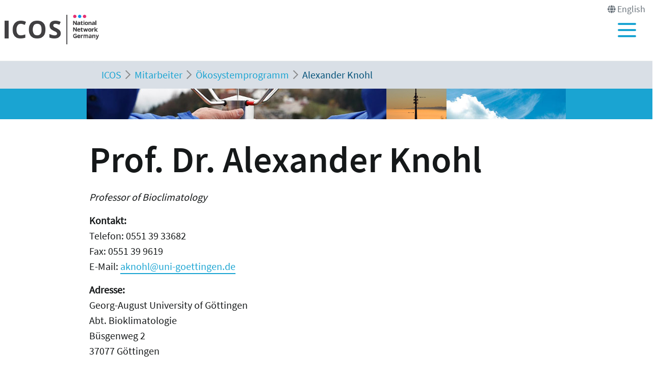

--- FILE ---
content_type: text/html; charset=utf-8
request_url: https://www.icos-infrastruktur.de/mitarbeiter/oekosystemprogramm/alexander-knohl
body_size: 6136
content:
<!DOCTYPE html>
<html lang="de">
<head>

<meta charset="utf-8">
<!-- 
	"  coded in 2022 by VisionConnect GmbH - www.visionconnect.de"

	This website is powered by TYPO3 - inspiring people to share!
	TYPO3 is a free open source Content Management Framework initially created by Kasper Skaarhoj and licensed under GNU/GPL.
	TYPO3 is copyright 1998-2026 of Kasper Skaarhoj. Extensions are copyright of their respective owners.
	Information and contribution at https://typo3.org/
-->



<title>Alexander Knohl</title>
<meta name="generator" content="TYPO3 CMS">
<meta name="viewport" content="width=device-width, initial-scale=1, shrink-to-fit=no">
<meta name="twitter:card" content="summary">
<meta name="audience" content="all">
<meta name="apple-touch-fullscreen" content="yes">
<meta name="apple-mobile-web-app-capable" content="yes">
<meta name="apple-mobile-web-app-status-bar-style" content="black-translucent">
<meta name="mobileoptimized" content="320">
<meta name="handheldfriendly" content="true">
<meta name="format-detection" content="telephone=no">


<link rel="stylesheet" href="/typo3temp/assets/compressed/merged-89e63e92b6dfcea32cd5a138717e1749-36e0e412ffe1e7fdf2b90c749e046601.css?1748951308" media="all">




<script>
    const m2cCookieLifetime = "7";
</script>

<script>
		window.addEventListener("load", function(){
			window.cookieconsent.initialise({
                "position": "bottom",
				"palette": {
					"popup": {
						"background": "#dedede",
						"text": "#000"
					},
					"button": {
						"background": "#E17D00",
						"text": "#fff"
					}
				},
				"content": {"message": "Unsere Website verwendet Cookies, um Ihnen den bestmöglichen Service zu bieten. Durch die weitere Nutzung der Seite stimmen Sie der Verwendung zu.","dismiss": "Akzeptieren","link": "Unsere Datenschutzerklärung","href": "/datenschutz"					}
			})
		});
	</script>



<link rel="canonical" href="https://www.icos-infrastruktur.de/mitarbeiter/oekosystemprogramm/alexander-knohl"/>
</head>
<body class=" default meere" itemscope itemtype="http://schema.org/WebPage">
<div id="canvas" role="main">
	<header>
		<div id="mobile-open-button" class="d-xl-none"><a class="mburger">
			<b></b>
			<b></b>
			<b></b>
		</a></div>
		<a href="#content" class="d-none">
			
			Weiter zum Inhalt</a>
		<div class="container-fluid container-header">	
			<div class="row">
				<div class="col-6 col-md-2 container-logo">

					<a id="Logo" title="Zurück zur Startseite" href="/">
						<span class="logo-placeholder ti-pagehead__logo"></span>
					</a>

				</div>
				<div class="col-6 col-md-10 header-menues-container">
					<div class="header-submenu d-none d-md-block">
						<ul class="">
							
									
										
									
										
												<li class=" text-muted">
													<i class="fas fa-globe"></i>
													
															<span>English</span>
														
												</li>
											
									
							
						</ul>
					</div>

					<div class="header-mainmenu">
						<div class="navbar-container"><nav id="mainmenu" class="navbar navbar-expand-lg"><div class="container"><ul class="navbar-nav mr-auto"><li class="nav-item dropdown"><a href="/icos-d" class="nav-link" role="button" aria-haspopup="true" aria-expanded="false"><span>ICOS-D</span></a><ul class="dropdown-menu" aria-labelledby="dropdown30"><span class="parentTitle">ICOS-D</span><li class="no-arrow"><a href="/icos-d/hintergrund" class="nav-link"><span>Hintergrund</span></a></li><li class="nav-item dropdown"><a href="/icos-d/vorgeschichte" class="nav-link" role="button" aria-haspopup="true" aria-expanded="false"><span>Vorgeschichte</span></a><ul class="dropdown-menu" aria-labelledby="dropdown401"><li class="no-arrow"><a href="/icos-d/vorgeschichte/forschungsinfrastrukturen" class="nav-link"><span>Infrastrukturen</span></a></li></ul></li><li class="nav-item dropdown"><a href="/icos-d/komponenten" class="nav-link" role="button" aria-haspopup="true" aria-expanded="false"><span>Komponenten</span></a><ul class="dropdown-menu" aria-labelledby="dropdown402"><li class="no-arrow"><a href="/icos-d/komponenten/atmosphaere" class="nav-link"><span>Atmosphäre</span></a></li><li class="no-arrow"><a href="/icos-d/komponenten/oekosysteme" class="nav-link"><span>Ökosysteme</span></a></li><li class="no-arrow"><a href="/icos-d/komponenten/ozeane" class="nav-link"><span>Ozeane</span></a></li><li class="no-arrow"><a href="/icos-d/komponenten/labore" class="nav-link"><span>Labore</span></a></li></ul></li><li class="no-arrow"><a href="/icos-d/institutionen" class="nav-link"><span>Institutionen</span></a></li><li class="nav-item dropdown"><a href="/icos-d/wissenschaftliche-versammlung" class="nav-link" role="button" aria-haspopup="true" aria-expanded="false"><span>Wissenschaftliche Versammlung</span></a><ul class="dropdown-menu" aria-labelledby="dropdown35"><li class="no-arrow"><a href="/icos-d/wissenschaftliche-versammlung/2021-tharandt" class="nav-link"><span>2021 - Tharandt</span></a></li><li class="no-arrow"><a href="/icos-d/wissenschaftliche-versammlung/2019-freising" class="nav-link"><span>2019 - Freising</span></a></li><li class="no-arrow"><a href="/icos-d/wissenschaftliche-versammlung/2018-braunschweig" class="nav-link"><span>2018 - Braunschweig</span></a></li><li class="no-arrow"><a href="/icos-d/wissenschaftliche-versammlung/2017-offenbach" class="nav-link"><span>2017 - Offenbach</span></a></li><li class="no-arrow"><a href="/icos-d/wissenschaftliche-versammlung/2016-kiel" class="nav-link"><span>2016 - Kiel</span></a></li><li class="no-arrow"><a href="/icos-d/wissenschaftliche-versammlung/2015-garmisch-partenkirchen" class="nav-link"><span>2015 - Garmisch-Partenkirchen</span></a></li></ul></li><li class="close-container"><button type="button" class="close" aria-label="Close"><i class="fal fa-times"></i></button></li></ul></li><li class="nav-item active dropdown"><a href="/mitarbeiter" class="nav-link active" role="button" aria-haspopup="true" aria-expanded="false"><span>Mitarbeiter</span></a><ul class="dropdown-menu" aria-labelledby="dropdown31"><span class="parentTitle">Mitarbeiter</span><li class="nav-item dropdown"><a href="/mitarbeiter/koordination" class="nav-link" role="button" aria-haspopup="true" aria-expanded="false"><span>Koordination</span></a><ul class="dropdown-menu" aria-labelledby="dropdown423"><li class="no-arrow"><a href="/mitarbeiter/koordination/christian-bruemmer" class="nav-link"><span>Christian Brümmer</span></a></li></ul></li><li class="nav-item dropdown"><a href="/mitarbeiter/atmosphaerenprogramm" class="nav-link" role="button" aria-haspopup="true" aria-expanded="false"><span>Atmosphärenprogramm</span></a><ul class="dropdown-menu" aria-labelledby="dropdown424"><li class="no-arrow"><a href="/mitarbeiter/atmosphaerenprogramm/cedric-couret" class="nav-link"><span>Cedric Couret</span></a></li><li class="no-arrow"><a href="/mitarbeiter/atmosphaerenprogramm/martin-heimann" class="nav-link"><span>Martin Heimann</span></a></li><li class="no-arrow"><a href="/mitarbeiter/atmosphaerenprogramm/christian-plass-duelmer" class="nav-link"><span>Christian Plaß-Dülmer</span></a></li><li class="no-arrow"><a href="/mitarbeiter/atmosphaerenprogramm/tobias-kneuer" class="nav-link"><span>Tobias Kneuer</span></a></li><li class="no-arrow"><a href="/mitarbeiter/atmosphaerenprogramm/christoph-gerbig" class="nav-link"><span>Christoph Gerbig</span></a></li><li class="no-arrow"><a href="/mitarbeiter/atmosphaerenprogramm/frank-thomas-koch" class="nav-link"><span>Frank -Thomas Koch</span></a></li><li class="no-arrow"><a href="/mitarbeiter/atmosphaerenprogramm/jennifer-mueller-williams" class="nav-link"><span>Jennifer Müller-Williams</span></a></li><li class="no-arrow"><a href="/mitarbeiter/atmosphaerenprogramm/dagmar-kubistin" class="nav-link"><span>Dagmar Kubistin</span></a></li><li class="no-arrow"><a href="/mitarbeiter/atmosphaerenprogramm/matthias-lindauer" class="nav-link"><span>Matthias Lindauer</span></a></li></ul></li><li class="nav-item active dropdown"><a href="/mitarbeiter/oekosystemprogramm" class="nav-link active" role="button" aria-haspopup="true" aria-expanded="false"><span>Ökosystemprogramm</span></a><ul class="dropdown-menu" aria-labelledby="dropdown425"><li class="no-arrow"><a href="/mitarbeiter/oekosystemprogramm/heye-bogena" class="nav-link"><span>Heye Bogena</span></a></li><li class="no-arrow"><a href="/mitarbeiter/oekosystemprogramm/andreas-christen" class="nav-link"><span>Andreas Christen</span></a></li><li class="no-arrow"><a href="/mitarbeiter/oekosystemprogramm/jean-pierre-delorme" class="nav-link"><span>Jean-Pierre Delorme</span></a></li><li class="no-arrow"><a href="/mitarbeiter/oekosystemprogramm/joerg-eberl" class="nav-link"><span>Jörg Eberl</span></a></li><li class="no-arrow"><a href="/mitarbeiter/oekosystemprogramm/alexander-graf" class="nav-link"><span>Alexander Graf</span></a></li><li class="no-arrow"><a href="/mitarbeiter/oekosystemprogramm/mathias-herbst" class="nav-link"><span>Mathias Herbst</span></a></li><li class="no-arrow"><a href="/mitarbeiter/oekosystemprogramm/marius-schmidt" class="nav-link"><span>Marius Schmidt</span></a></li><li class="no-arrow"><a href="/mitarbeiter/oekosystemprogramm/matthias-droesler" class="nav-link"><span>Matthias Drösler</span></a></li><li class="no-arrow"><a href="/mitarbeiter/oekosystemprogramm/thomas-gruenwald" class="nav-link"><span>Thomas Grünwald</span></a></li><li class="no-arrow"><a href="/mitarbeiter/oekosystemprogramm/jan-heinichen" class="nav-link"><span>Jan Heinichen</span></a></li><li class="no-arrow"><a href="/mitarbeiter/oekosystemprogramm/janina-klatt" class="nav-link"><span>Janina Klatt</span></a></li><li class="no-arrow"><a href="/mitarbeiter/oekosystemprogramm/lukas-siebicke" class="nav-link"><span>Anne Klosterhalfen</span></a></li><li class="no-arrow"><a href="/mitarbeiter/oekosystemprogramm/christian-bernhofer" class="nav-link"><span>Matthias Mauder</span></a></li><li class="no-arrow"><a href="/mitarbeiter/oekosystemprogramm/corinna-rebmann" class="nav-link"><span>Corinna Rebmann</span></a></li><li class="no-arrow"><a href="/mitarbeiter/oekosystemprogramm/alexander-russ" class="nav-link"><span>Alexander Russ</span></a></li><li class="no-arrow"><a href="/mitarbeiter/oekosystemprogramm/hans-peter-schmid" class="nav-link"><span>Hans Peter Schmid</span></a></li><li class="no-arrow"><a href="/mitarbeiter/oekosystemprogramm/rainer-steinbrecher" class="nav-link"><span>Rainer Steinbrecher</span></a></li><li class="no-arrow"><a href="/mitarbeiter/oekosystemprogramm/frank-tiedemann" class="nav-link"><span>Frank Tiedemann</span></a></li><li class="current no-arrow" aria-current="page"><a href="/mitarbeiter/oekosystemprogramm/alexander-knohl" class="nav-link active"><span>Alexander Knohl</span></a></li></ul></li><li class="nav-item dropdown"><a href="/mitarbeiter/ozeanprogramm" class="nav-link" role="button" aria-haspopup="true" aria-expanded="false"><span>Ozeanprogramm</span></a><ul class="dropdown-menu" aria-labelledby="dropdown426"><li class="no-arrow"><a href="/mitarbeiter/ozeanprogramm/michael-glockzin" class="nav-link"><span>Michael Glockzin</span></a></li><li class="no-arrow"><a href="/mitarbeiter/ozeanprogramm/mario-hoppema" class="nav-link"><span>Mario Hoppema</span></a></li><li class="no-arrow"><a href="/mitarbeiter/ozeanprogramm/arne-koertzinger" class="nav-link"><span>Arne Körtzinger</span></a></li><li class="no-arrow"><a href="/mitarbeiter/ozeanprogramm/gregor-rehder" class="nav-link"><span>Gregor Rehder</span></a></li><li class="no-arrow"><a href="/mitarbeiter/ozeanprogramm/thomas-soltwedel" class="nav-link"><span>Thomas Soltwedel</span></a></li><li class="no-arrow"><a href="/mitarbeiter/ozeanprogramm/tobias-steinhoff" class="nav-link"><span>Tobias Steinhoff</span></a></li><li class="no-arrow"><a href="/mitarbeiter/ozeanprogramm/jan-werner" class="nav-link"><span>Jan Werner</span></a></li></ul></li><li class="nav-item dropdown"><a href="/mitarbeiter/zentrales-analysen-labor-jena" class="nav-link" role="button" aria-haspopup="true" aria-expanded="false"><span>Zentrales Analysen Labor Jena</span></a><ul class="dropdown-menu" aria-labelledby="dropdown427"><li class="no-arrow"><a href="/mitarbeiter/zentrales-analysen-labor-jena/armin-jordan" class="nav-link"><span>Armin Jordan</span></a></li></ul></li><li class="nav-item dropdown"><a href="/mitarbeiter/radiokohlenstofflabor-heidelberg" class="nav-link" role="button" aria-haspopup="true" aria-expanded="false"><span>Radiokohlenstofflabor Heidelberg</span></a><ul class="dropdown-menu" aria-labelledby="dropdown428"><li class="no-arrow"><a href="/mitarbeiter/radiokohlenstofflabor-heidelberg/samuel-hammer" class="nav-link"><span>Samuel Hammer</span></a></li></ul></li><li class="close-container"><button type="button" class="close" aria-label="Close"><i class="fal fa-times"></i></button></li></ul></li><li class="nav-item dropdown"><a href="/news-termine" class="nav-link" role="button" aria-haspopup="true" aria-expanded="false"><span>News & Termine</span></a><ul class="dropdown-menu" aria-labelledby="dropdown32"><span class="parentTitle">News & Termine</span><li class="no-arrow"><a href="/news-termine/termine" class="nav-link"><span>Termine</span></a></li><li class="no-arrow"><a href="/news-termine/news-sektion-der-icos-ri-website" class="nav-link"><span>News-Sektion der ICOS RI Website</span></a></li><li class="nav-item dropdown"><a href="/news-termine/wissenschaftliche-versammlung" class="nav-link" role="button" aria-haspopup="true" aria-expanded="false"><span>Wissenschaftliche Versammlung</span></a><ul class="dropdown-menu" aria-labelledby="dropdown957"><li class="no-arrow"><a href="/news-termine/wissenschaftliche-versammlung/2023-jena" class="nav-link"><span>2023 - Jena</span></a></li><li class="no-arrow"><a href="/news-termine/wissenschaftliche-versammlung/2022-schneefernerhaus" class="nav-link"><span>2022 - Schneefernerhaus</span></a></li><li class="no-arrow"><a href="/icos-d/wissenschaftliche-versammlung/2021-tharandt" class="nav-link"><span>2021 - Tharandt</span></a></li><li class="no-arrow"><a href="/icos-d/wissenschaftliche-versammlung/2019-freising" class="nav-link"><span>2019 - Freising</span></a></li><li class="no-arrow"><a href="/icos-d/wissenschaftliche-versammlung/2018-braunschweig" class="nav-link"><span>2018 - Braunschweig</span></a></li><li class="no-arrow"><a href="/icos-d/wissenschaftliche-versammlung/2017-offenbach" class="nav-link"><span>2017 - Offenbach</span></a></li><li class="no-arrow"><a href="/icos-d/wissenschaftliche-versammlung/2016-kiel" class="nav-link"><span>2016 - Kiel</span></a></li><li class="no-arrow"><a href="/icos-d/wissenschaftliche-versammlung/2015-garmisch-partenkirchen" class="nav-link"><span>2015 - Garmisch-Partenkirchen</span></a></li></ul></li><li class="close-container"><button type="button" class="close" aria-label="Close"><i class="fal fa-times"></i></button></li></ul></li><li class="nav-item dropdown"><a href="/publikationen" class="nav-link" role="button" aria-haspopup="true" aria-expanded="false"><span>Publikationen</span></a><ul class="dropdown-menu" aria-labelledby="dropdown33"><span class="parentTitle">Publikationen</span><li class="no-arrow"><a href="/publikationen/2025" class="nav-link"><span>2025</span></a></li><li class="no-arrow"><a href="/publikationen/2024" class="nav-link"><span>2024</span></a></li><li class="no-arrow"><a href="/publikationen/2023" class="nav-link"><span>2023</span></a></li><li class="no-arrow"><a href="/publikationen/2022" class="nav-link"><span>2022</span></a></li><li class="no-arrow"><a href="/publikationen/2021" class="nav-link"><span>2021</span></a></li><li class="no-arrow"><a href="/publikationen/2020" class="nav-link"><span>2020</span></a></li><li class="no-arrow"><a href="/publikationen/2019" class="nav-link"><span>2019</span></a></li><li class="no-arrow"><a href="/publikationen/2018" class="nav-link"><span>2018 und früher</span></a></li><li class="close-container"><button type="button" class="close" aria-label="Close"><i class="fal fa-times"></i></button></li></ul></li><li class="no-arrow"><a href="/druckmedien" class="nav-link"><span>Druckmedien</span></a></li></ul></div></nav></div>
						<div class="header-suche d-none d-md-block">
							<div class="top-search">

							</div>
						</div>
					</div>

				</div>
			</div>
		</div>


		<!--f:cObject typoscriptObjectPath="lib.SOLRSearch">
			SOLR Search
			</f:cObject-->

		
			<div id="breadcrumb-menu">
				<div class="container">
					<nav aria-label="breadcrumb" class="clearfix"><div id="breadcrumb" class="container col-lg-11 pl-1"><ol class="breadcrumb" vocab="https://schema.org/" typeof="BreadcrumbList"><li class="breadcrumb-item" property="itemListElement" typeof="ListItem"><a href="/" property="item" typeof="WebPage"><span property="name">ICOS</span></a><meta property="position" content="1" /></li><li class="breadcrumb-item" property="itemListElement" typeof="ListItem"><a href="/mitarbeiter" property="item" typeof="WebPage"><span property="name">Mitarbeiter</span></a><meta property="position" content="2" /></li><li class="breadcrumb-item" property="itemListElement" typeof="ListItem"><a href="/mitarbeiter/oekosystemprogramm" property="item" typeof="WebPage"><span property="name">Ökosystemprogramm</span></a><meta property="position" content="3" /></li><li class="breadcrumb-item active" aria-current="page" property="itemListElement" typeof="ListItem"><span property="name">Alexander Knohl</span><meta property="position" content="4" /></li></ol></div></nav>
				</div>
			</div>
		
	</header>
	<main id="content">

		
		
		
				
				<div class="visual-inhaltsseite bg-primary text-white ti-pagehead__image">

				</div>
			
		
				
		<!-- TYPO3SEARCH_begin -->
		
		
		
		
<div id="c1682" class="container frame frame-default frame-type-textpic bg-default"><header><h1 class="">
				Prof. Dr. Alexander Knohl
			</h1></header><div class="ce-textpic ce-right ce-intext"><div class="ce-bodytext"><p><i>Professor of Bioclimatology</i></p><p><b>Kontakt: <br></b>Telefon: 0551 39 33682 <br>Fax: 0551 39 9619 <br>E-Mail: <a href="mailto:aknohl@uni-goettingen.de" title="Opens window for sending email">aknohl@uni-goettingen.de</a></p><p><b>Adresse: <br></b>Georg-August University of Göttingen <br>Abt. Bioklimatologie <br>Büsgenweg 2 <br>37077 Göttingen</p></div></div></div>


<div id="c476" class="container frame frame-default frame-type-text bg-default"><p><b>Kurzbiografie </b></p><p>Alexander Knohl ist Professor für Bioklimatologie an der Fakultät für Forstwissenschaften und Waldökologie der Georg-August Universität Göttingen. Er hat Geoökologie an den Universitäten Braunschweig, Utah State University und Bayreuth studiert und wurde mit einer Arbeit am Max- Planck-Institut für Biogeochemie an der Friedrich-Schiller Universität in Jena promoviert. Nach mehrjährigen Forschungsaufenthalten an der University of California, Berkeley und der ETH Zürich wurde er 2009 als Professor für Bioklimatologie an die Universität Göttingen berufen und gleichzeitig als Mitglied in Die Junge Akademie aufgenommen. Sein Forschungsinteresse gilt den Interaktionen zwischen terrestrischer Biosphäre und Atmosphäre mit Schwerpunkt auf Fragen des Kohlenstoff- und Wasserkreislaufes in gemäßigten und tropischen Gebieten sowie des Einflusses von Landnutzung und Klimaveränderungen auf Stoffkreisläufe.
</p><p><br><b>Forschungsschwerpunkte</b></p><ul><li>Interaktionen zwischen terrestrischen Ökosystemen und Atmosphäre </li><li>Kohlenstoff- und Wasserkreislaufes in gemäßigten und tropischen Gebieten </li><li>Einflusses von Landnutzung und Klimaveränderungen auf biogeochemische Stoffkreisläufe</li></ul><p><br><b>Beruflicher Werdegang</b></p><p>Seit Okt 2009 <br><i>Professor for Bioclimatology</i>, Georg-August Universitaet Goettingen 
</p><p>2009 – 2014 <br>Mitglied &nbsp;Die Junge Akademie 
</p><p>Okt 2008 – 2011 <br><i>Assistenz-Professor für Terrestrial Ecosystem Physiology</i> an der ETH Zürich, Schweiz 
</p><p>2007 – 2011 <br><i>Marie Curie Gruppenleiter</i> an der ETH Zürich, Schweiz 
</p><p>2006 – 2007 <br><i>Marie Curie Outgoing International Fellow </i>am Max Planck Institut für Biogeochemie (Return phase) 
</p><p>2004 - 2006 <br><i>Marie Curie Outgoing International Fellow</i> an der University of California, Berkeley, USA (Outgoing phase) 
</p><p>2000 - 2003 <br><i>Doktorand </i>am Max Planck Institute für Biogeochemie und Friedrich-Schiller University, Jena Titel der Doktorarbeit: Carbon Dioxide Exchange and Isotopic Signature (13C) of an Unmanaged 250-year-old Deciduous forest 
</p><p>1996 - 1999 <br><i>Hauptstudium Diplom-Geooekologie</i> an der Universitaet Bayreuth Titel der Diplomarbeit: Carbon dioxide exchange of a Russian boreal forest after disturbance by wind throw 
</p><p>1995 - 1996 <br><i>Austauschstudent </i>in Natural Resources an der Utah State University in Logan/USA 
</p><p>1993 - 1995 <br><i>Vordiplom in Geoecology</i> an der Technischen Universitaet Braunschweig</p></div>


		<!-- TYPO3SEARCH_end -->

	
		<div class="container">
			<div class="row justify-content-end">
				<div id="back-to-top">Nach oben <i class="fas fa-chevron-up"></i></div>
			</div>
		</div>
		
		<div class="content-footer container">
			
		</div>
	</main>
	<footer class="bg-dark text-light pt-2 pb-2">
		<section id="menu-footer" class="container">
			<div class="row">
				<div class="col-12 col-sm-6 container-footer-menues">
					<div class="row">
						<nav class="col-6 col-sm-4">
							
									<!-- No menu available -->
									
						</nav>
						<nav class="col-6 col-sm-6">
							<ul class="nav"><li class="navi-tem"></li></ul>
						</nav>

					</div>

				</div>
				<div class="col-12 col-sm-6 container-footer-infos">
					
<div id="c170" class="container frame frame-default frame-type-html bg-default"><div class="col2"></div><div class="col3"><h1>Johann Heinrich von Thünen-Institut-</h1><h2>Bundesforschungsinstitut für<br>
    Ländliche Räume, Wald und Fischerei</h2><div class="footerAdress">
    Bundesallee 50<br>
    38116 Braunschweig<br>
    Deutschland
  </div><div class="footerNumbers"><span>Tel.:</span> + 49 531 596 1003<br><span>Fax:</span> + 49 531 596 1099<br><span>Mail:</span><a href="javascript:linkTo_UnCryptMailto('ocknvq,kphqBvk0dwpf0fg');">info<span>@</span><span style="display:none;">&nbsp;&nbsp;</span>thuenen<span>.</span><span style="display:none;">&nbsp;&nbsp;</span>de</a><br></div></div></div>


				</div>
				
				
				
			</div>
		</section>
		<section id="footer-bottom" class="container">
			<div class="row">
				<div class="col-12 col-sm-6">
					<div id="copyright">©
						2026
						Johann Heinrich von Thünen-Institut
					</div>
				</div>
				<div class="col-12 col-sm-6">
					<nav class="col">
						<ul class="nav"><li class="navi-tem"><a href="/impressum" class="nav-link" id="info2009">Impressum</a></li><li class="navi-tem"><a href="/datenschutz" class="nav-link" id="info2010">Datenschutz</a></li><li class="navi-tem"><a href="/barrierefreiheit" class="nav-link" id="info3349">Barrierefreiheit</a></li></ul>
					</nav>
				</div>
			</div>
			
		</section>
	</footer>

</div>

<!-- Piwik -->
<script type="text/javascript">
    var _paq = _paq || [];
    _paq.push(['trackPageView']);
    _paq.push(['enableLinkTracking']);
    (function() {
        var u="//piwik.thuenen.de/";
        _paq.push(['setTrackerUrl', u+'piwik.php']);
        _paq.push(['setSiteId', 5]);
        var d=document, g=d.createElement('script'), s=d.getElementsByTagName('script')[0];
        g.type='text/javascript'; g.async=true; g.defer=true; g.src=u+'piwik.js'; s.parentNode.insertBefore(g,s);
    })();
</script>
<noscript><p><img src="//piwik.thuenen.de/piwik.php?idsite=5" style="border:0;" alt="" /></p></noscript>
<!-- End Piwik Code -->
<script src="/typo3temp/assets/compressed/merged-1008dff83310302d117ef2179d78685f-b2d81810bbbdf73bbabb69034135f16c.js?1748938113"></script>
<script src="/typo3temp/assets/compressed/merged-b69a95ea8aa733f860ec2f723be6f3d2-dabf4b2f9ddb4a8cd24252832cf1d157.js?1748938113"></script>
<script src="/typo3temp/assets/compressed/Form.min-6c64ef084e3314cdcbd329f038e5aece.js?1748938113" defer="defer"></script>


</body>
</html>

--- FILE ---
content_type: text/css; charset=utf-8
request_url: https://www.icos-infrastruktur.de/typo3temp/assets/compressed/merged-89e63e92b6dfcea32cd5a138717e1749-36e0e412ffe1e7fdf2b90c749e046601.css?1748951308
body_size: 89065
content:
@charset "UTF-8";.media2click-ratio{width:100%;height:0;overflow:hidden;position:relative;}.media2click-ratio .media2click-placeholder-iframe,.media2click-ratio .media2click-placeholder-content,.media2click-ratio iframe{position:absolute;top:0;left:0;width:100%;height:100%;border:0;}.media2click-ratio.media2click-ratio-219{padding-bottom:42.86%;}.media2click-ratio.media2click-ratio-169{padding-bottom:56.25%;}.media2click-ratio.media2click-ratio-32{padding-bottom:66.67%;}.media2click-ratio.media2click-ratio-43{padding-bottom:75%;}.media2click-ratio.media2click-ratio-50vh{padding-bottom:50vh;}.media2click-ratio.media2click-ratio-75vh{padding-bottom:75vh;}.media2click-ratio.media2click-ratio-90vh{padding-bottom:90vh;}.media2click-placeholder{position:relative;background-color:#ddd;border:0;box-sizing:border-box;padding:.5em;font-size:1em;text-align:center;transition:background-color .2s;}.media2click-placeholder:hover,.media2click-placeholder:focus-within{background-color:#eee;}.media2click-placeholder:hover .media2click-button,.media2click-placeholder:focus-within .media2click-button{background-color:#666;}.media2click-placeholder.media2click-haspreview{color:#000;text-shadow:0 0 2px #fff,0 0 3px #fff,0 0 4px #fff;}.media2click-placeholder-video{background-image:url('../../../_assets/b9704905dd79cb4eb8d7cff3d2245dd9/Images/placeholder.svg');background-repeat:no-repeat;background-position:center center;background-size:contain;}.media2click-placeholder-inner{position:relative;width:100%;height:100%;box-sizing:border-box;padding:.5em;overflow-y:auto;background-color:rgba(255,255,255,0.5);}.media2click-placeholder.media2click-haspreview:hover .media2click-placeholder-inner,.media2click-placeholder.media2click-haspreview:focus-within .media2click-placeholder-inner{background-color:rgba(255,255,255,0.85);}.media2click-placeholder-video.media2click-haspreview .media2click-placeholder-inner{background-image:url('../../../_assets/b9704905dd79cb4eb8d7cff3d2245dd9/Images/videobutton.png');background-size:30% auto;background-position:center center;background-repeat:no-repeat;}.media2click-placeholder-video.media2click-haspreview:hover .media2click-placeholder-inner,.media2click-placeholder-video.media2click-haspreview:focus-within .media2click-placeholder-inner{background-image:none;}.media2click-placeholder-iframe.media2click-haspreview,.media2click-placeholder-content.media2click-haspreview{background-position:center center;background-size:cover;background-repeat:no-repeat;}.media2click-placeholder-logo{display:block;max-width:30%;height:auto;float:right;margin:0 0 .25em .5em;}.media2click-title{font-weight:bold;margin-bottom:.5em;}.media2click-content > *:last-child{margin-bottom:2.57em;}.media2click-iframedata{display:none;}.media2click-controls{display:block;position:absolute;bottom:.75em;right:.75em;}.media2click-controls .media2click-button{display:inline-block;background-color:#999;color:#fff;font-size:1em;text-decoration:none;text-shadow:none;padding:.25em .5em;border:none;border-radius:.25em;margin:.25em;}.media2click-controls .media2click-button:hover,.media2click-controls .media2click-button:focus{background-color:#333;}.news .article .news-img-wrap .media2click-placeholder:hover a.media2click-button,.news .article .news-img-wrap .media2click-placeholder:focus-within a.media2click-button{background-color:#666;}.news .article .news-img-wrap .media2click-placeholder a.media2click-button{display:inline-block;float:none;border:none;padding:.25em .5em;background-color:#999;}.news .article .news-img-wrap .media2click-placeholder a.media2click-button:hover,.news .article .news-img-wrap .media2click-placeholder a.media2click-button:focus{background-color:#333;}.news .article .news-img-wrap .media2click-content a{display:inline;float:none;background:none;border:none;padding:0;}.media2click-hosts{list-style:none;margin-left:0;padding-left:0;}.media2click-hosts li{margin-left:0;padding-left:0;margin-bottom:1em;display:grid;grid-template-columns:2em 1fr;grid-column-gap:.5em;}.media2click-hosts li:last-child{margin-bottom:0;}.media2click-hosts li .media2click-toggle-label{display:grid;grid-template-columns:10em 1fr;column-gap:1em;}.media2click-hosts li .media2click-toggle-label .media2click-toggle-logo{display:block;}.media2click-hosts li .media2click-toggle-label .media2click-toggle-logo img{display:block;width:100%;height:auto;}.media2click-hosts li .media2click-toggle-label .media2click-toggle-text{display:block;}.media2click-hosts li .media2click-toggle-label .media2click-toggle-text:first-child{grid-column:1/3;}.media2click-hosts li .media2click-privacylink{display:block;}.tx-pwcomment-pi1 *{margin:0;padding:0;-webkit-box-sizing:border-box;-moz-box-sizing:border-box;box-sizing:border-box;}.tx-pwcomment-pi1 ul{list-style-type:none;}.comments-container{margin:60px auto 15px;max-width:768px;}.comments-list{margin-top:30px;position:relative;}.comments-list:before{content:'';width:2px;height:100%;background:#c7cacb;position:absolute;left:32px;top:0;}.comments-list:after{content:'';position:absolute;background:#c7cacb;bottom:0;left:28px;width:10px;height:10px;border:3px solid #c7cacb;-webkit-border-radius:50%;-moz-border-radius:50%;border-radius:50%;}.comments-list.no-avatar:before{display:none;}.comments-list.no-avatar:after{display:none;}.comments-list.no-avatar .comment-box:before,.comments-list.no-avatar .comment-box:after{display:none;}.comments-list.no-avatar .comment-box{float:none;}.reply-list:before,.reply-list:after{display:none;}.reply-list li:before{content:'';width:60px;height:2px;background:#c7cacb;position:absolute;top:25px;left:-55px;}.comments-list li{margin-bottom:15px;display:block;position:relative;}.comments-list li:after{content:'';display:block;clear:both;height:0;width:0;}.reply-list{padding-left:88px;clear:both;margin-top:15px;}.comments-list .comment-avatar{width:65px;height:65px;position:relative;z-index:99;float:left;border:1px solid #fff;-webkit-border-radius:4px;-moz-border-radius:4px;border-radius:4px;-webkit-box-shadow:0 1px 2px rgba(0,0,0,0.2);-moz-box-shadow:0 1px 2px rgba(0,0,0,0.2);box-shadow:0 1px 2px rgba(0,0,0,0.2);overflow:hidden;background:#f2f2f2;}.comments-list .comment-avatar img.default-user-icon{padding:8px 5px 5px;}.comments-list .comment-avatar img{width:100%;height:100%;}.reply-list .comment-avatar{width:50px;height:50px;}.comment-main-level:after{content:'';width:0;height:0;display:block;clear:both;}.comments-list .comment-box{width:680px;float:right;position:relative;-webkit-box-shadow:0 1px 1px rgba(0,0,0,0.15);-moz-box-shadow:0 1px 1px rgba(0,0,0,0.15);box-shadow:0 1px 1px rgba(0,0,0,0.15);}.comments-list .comment-box:before,.comments-list .comment-box:after{content:'';height:0;width:0;position:absolute;display:block;border-width:10px 12px 10px 0;border-style:solid;border-color:transparent #F2F2F2;top:12px;left:-11px;}.comments-list .comment-box:before{border-width:11px 13px 11px 0;border-color:transparent rgba(0,0,0,0.05);left:-12px;}.reply-list .comment-box{width:610px;}.comment-box .comment-head{background:#F2F2F2;padding:14px 12px;border-bottom:1px solid #E5E5E5;overflow:hidden;-webkit-border-radius:4px 4px 0 0;-moz-border-radius:4px 4px 0 0;border-radius:4px 4px 0 0;}.comment-box .comment-head i{float:right;margin-left:14px;position:relative;top:2px;color:#A6A6A6;cursor:pointer;-webkit-transition:color 0.3s ease;-o-transition:color 0.3s ease;transition:color 0.3s ease;}.comment-box .comment-head i:hover{color:#03658c;}.comment-box .comment-name{color:#283035;font-weight:bold;float:left;margin:0 10px 0 0;}.comment-box .comment-date{line-height:1.1;}.comment-box .comment-name a{color:#283035;}.comment-box .comment-head span{float:left;color:#999;font-size:13px;position:relative;top:1px;}.comment-box .comment-content{background:#FFF;padding:12px;font-size:15px;color:#595959;-webkit-border-radius:0 0 4px 4px;-moz-border-radius:0 0 4px 4px;border-radius:0 0 4px 4px;}.comment-box .comment-name.by-author,.comment-box .comment-name.by-author a{color:#03658c;}.comment-box .comment-name.by-author:after{content:'autor';background:#03658c;color:#FFF;font-size:12px;padding:3px 5px;font-weight:700;margin-left:10px;-webkit-border-radius:3px;-moz-border-radius:3px;border-radius:3px;}.comment-actions{position:absolute;right:12px;top:10px;}.comment-actions .votesum{font-size:1.1em !important;color:#000 !important;margin-right:5px;}.comment-actions a.upvote,.comment-actions a.downvote,.comment-actions a.reply{margin:0 2px;}.comment-actions a.reply{margin-left:25px;vertical-align:text-bottom;}.comment-actions a.upvote,.comment-actions a.downvote{display:inline-block;overflow:hidden;width:18px;height:18px;margin-top:3px;}.comment-actions a.upvote:before,.comment-actions a.downvote:before,.comment-actions a.reply:before{content:'';background:url('../../../_assets/c4b7b74206e93e6923e92d67e7c0b90b/Icons/thumbs-up.svg') no-repeat;background-size:cover;opacity:0.6;width:18px;height:18px;display:inline-block;vertical-align:text-bottom;margin-right:4px;}.comment-actions a.upvote:hover:before,.comment-actions a.downvote:hover:before,.comment-actions a.reply:hover:before{opacity:1;}.comment-actions a.downvote:before{background-image:url('../../../_assets/c4b7b74206e93e6923e92d67e7c0b90b/Icons/thumbs-down.svg');}.comment-actions a.reply:before{background-image:url('../../../_assets/c4b7b74206e93e6923e92d67e7c0b90b/Icons/reply.svg');}.comment-actions a.upvote.voted:before{opacity:1;background-image:url('../../../_assets/c4b7b74206e93e6923e92d67e7c0b90b/Icons/thumbs-up-active.svg');}.comment-actions a.downvote.voted:before{opacity:1;background-image:url('../../../_assets/c4b7b74206e93e6923e92d67e7c0b90b/Icons/thumbs-down-active.svg');}.comment-actions .voted-positive{color:green !important;}.comment-actions .voted-negative{color:red !important;}#writeComment{max-width:768px;margin:20px auto;}#writeComment h3{padding:20px 0 8px;}#writeComment div.hide_initally{display:none;}#writeComment label{display:block;}#writeComment label span{font-size:10px;color:#777;}#writeComment label span a{text-decoration:none;color:#777;}#writeComment input[type=text]{font-family:Verdana,Tahoma,Arial,sans-serif;font-size:15px;width:66%;padding:2px;margin-bottom:14px;}#writeComment textarea{width:100%;line-height:16px;padding:5px;font-family:Verdana,Tahoma,Arial,sans-serif;font-size:11px;margin-bottom:10px;}#writeComment input.button{padding:2px 10px;margin-top:15px;margin-bottom:0;width:auto;}.tx-pwcomment-pi1 .alert{padding:15px;margin-bottom:20px;border:1px solid transparent;border-radius:4px;}.tx-pwcomment-pi1 .alert-success{color:#3c763d;background-color:#dff0d8;border-color:#d6e9c6;}.tx-pwcomment-pi1 .alert-danger{color:#a94442;background-color:#f2dede;border-color:#ebccd1;}@media only screen and (max-width:766px){.comments-container{width:480px;}.comments-list .comment-box{width:390px;}.reply-list .comment-box{width:320px;}}#thanksForYourComment,#customMessages{list-style:none;margin:0;padding:0;}#thanksForYourComment li,#customMessages li{background:#ccffcc;border:1px solid #009900;color:#009900;font-weight:bold;padding:6px 10px;margin-bottom:15px;}#customMessages li{background:#ffcccc;border-color:#990000;color:#990000;}.cc-window{opacity:1;-webkit-transition:opacity 1s ease;transition:opacity 1s ease}.cc-window.cc-invisible{opacity:0}.cc-animate.cc-revoke{-webkit-transition:transform 1s ease;-webkit-transition:-webkit-transform 1s ease;transition:-webkit-transform 1s ease;transition:transform 1s ease;transition:transform 1s ease,-webkit-transform 1s ease}.cc-animate.cc-revoke.cc-top{-webkit-transform:translateY(-2em);transform:translateY(-2em)}.cc-animate.cc-revoke.cc-bottom{-webkit-transform:translateY(2em);transform:translateY(2em)}.cc-animate.cc-revoke.cc-active.cc-top{-webkit-transform:translateY(0);transform:translateY(0)}.cc-animate.cc-revoke.cc-active.cc-bottom{-webkit-transform:translateY(0);transform:translateY(0)}.cc-revoke:hover{-webkit-transform:translateY(0);transform:translateY(0)}.cc-grower{max-height:0;overflow:hidden;-webkit-transition:max-height 1s;transition:max-height 1s}.cc-revoke,.cc-window{position:fixed;overflow:hidden;-webkit-box-sizing:border-box;box-sizing:border-box;font-family:Helvetica,Calibri,Arial,sans-serif;font-size:16px;line-height:1.5em;display:-webkit-box;display:-ms-flexbox;display:flex;-ms-flex-wrap:nowrap;flex-wrap:nowrap;z-index:9999}.cc-window.cc-static{position:static}.cc-window.cc-floating{padding:2em;max-width:24em;-webkit-box-orient:vertical;-webkit-box-direction:normal;-ms-flex-direction:column;flex-direction:column}.cc-window.cc-banner{padding:1em 1.8em;width:100%;-webkit-box-orient:horizontal;-webkit-box-direction:normal;-ms-flex-direction:row;flex-direction:row}.cc-revoke{padding:.5em}.cc-revoke:hover{text-decoration:underline}.cc-header{font-size:18px;font-weight:700}.cc-btn,.cc-close,.cc-link,.cc-revoke{cursor:pointer}.cc-link{opacity:.8;display:inline-block;padding:.2em;text-decoration:underline}.cc-link:hover{opacity:1}.cc-link:active,.cc-link:visited{color:initial}.cc-btn{display:block;padding:.4em .8em;font-size:.9em;font-weight:700;border-width:2px;border-style:solid;text-align:center;white-space:nowrap}.cc-highlight .cc-btn:first-child{background-color:transparent;border-color:transparent}.cc-highlight .cc-btn:first-child:focus,.cc-highlight .cc-btn:first-child:hover{background-color:transparent;text-decoration:underline}.cc-close{display:block;position:absolute;top:.5em;right:.5em;font-size:1.6em;opacity:.9;line-height:.75}.cc-close:focus,.cc-close:hover{opacity:1}.cc-revoke.cc-top{top:0;left:3em;border-bottom-left-radius:.5em;border-bottom-right-radius:.5em}.cc-revoke.cc-bottom{bottom:0;left:3em;border-top-left-radius:.5em;border-top-right-radius:.5em}.cc-revoke.cc-left{left:3em;right:unset}.cc-revoke.cc-right{right:3em;left:unset}.cc-top{top:1em}.cc-left{left:1em}.cc-right{right:1em}.cc-bottom{bottom:1em}.cc-floating>.cc-link{margin-bottom:1em}.cc-floating .cc-message{display:block;margin-bottom:1em}.cc-window.cc-floating .cc-compliance{-webkit-box-flex:1;-ms-flex:1 0 auto;flex:1 0 auto}.cc-window.cc-banner{-webkit-box-align:center;-ms-flex-align:center;align-items:center}.cc-banner.cc-top{left:0;right:0;top:0}.cc-banner.cc-bottom{left:0;right:0;bottom:0}.cc-banner .cc-message{display:block;-webkit-box-flex:1;-ms-flex:1 1 auto;flex:1 1 auto;max-width:100%;margin-right:1em}.cc-compliance{display:-webkit-box;display:-ms-flexbox;display:flex;-webkit-box-align:center;-ms-flex-align:center;align-items:center;-ms-flex-line-pack:justify;align-content:space-between}.cc-floating .cc-compliance>.cc-btn{-webkit-box-flex:1;-ms-flex:1;flex:1}.cc-btn+.cc-btn{margin-left:.5em}@media print{.cc-revoke,.cc-window{display:none}}@media screen and (max-width:900px){.cc-btn{white-space:normal}}@media screen and (max-width:414px) and (orientation:portrait),screen and (max-width:736px) and (orientation:landscape){.cc-window.cc-top{top:0}.cc-window.cc-bottom{bottom:0}.cc-window.cc-banner,.cc-window.cc-floating,.cc-window.cc-left,.cc-window.cc-right{left:0;right:0}.cc-window.cc-banner{-webkit-box-orient:vertical;-webkit-box-direction:normal;-ms-flex-direction:column;flex-direction:column}.cc-window.cc-banner .cc-compliance{-webkit-box-flex:1;-ms-flex:1 1 auto;flex:1 1 auto}.cc-window.cc-floating{max-width:none}.cc-window .cc-message{margin-bottom:1em}.cc-window.cc-banner{-webkit-box-align:unset;-ms-flex-align:unset;align-items:unset}.cc-window.cc-banner .cc-message{margin-right:0}}.cc-floating.cc-theme-classic{padding:1.2em;border-radius:5px}.cc-floating.cc-type-info.cc-theme-classic .cc-compliance{text-align:center;display:inline;-webkit-box-flex:0;-ms-flex:none;flex:none}.cc-theme-classic .cc-btn{border-radius:5px}.cc-theme-classic .cc-btn:last-child{min-width:140px}.cc-floating.cc-type-info.cc-theme-classic .cc-btn{display:inline-block}.cc-theme-edgeless.cc-window{padding:0}.cc-floating.cc-theme-edgeless .cc-message{margin:2em;margin-bottom:1.5em}.cc-banner.cc-theme-edgeless .cc-btn{margin:0;padding:.8em 1.8em;height:100%}.cc-banner.cc-theme-edgeless .cc-message{margin-left:1em}.cc-floating.cc-theme-edgeless .cc-btn+.cc-btn{margin-left:0}:root{--bg-color:#008CD2;}*,*::before,*::after{box-sizing:border-box;}html{font-family:sans-serif;line-height:1.15;-webkit-text-size-adjust:100%;-webkit-tap-highlight-color:rgba(0,0,0,0);}article,aside,figcaption,figure,footer,header,hgroup,main,nav,section{display:block;}body{margin:0;font-family:"SourceSansPro",-apple-system,BlinkMacSystemFont,"Segoe UI",Roboto,"Helvetica Neue",Arial,"Noto Sans","Liberation Sans",sans-serif,"Apple Color Emoji","Segoe UI Emoji","Segoe UI Symbol","Noto Color Emoji";font-size:1.25rem;font-weight:400;line-height:1.5;color:#151819;text-align:left;background-color:#fff;}[tabindex="-1"]:focus:not(:focus-visible){outline:0 !important;}hr{box-sizing:content-box;height:0;overflow:visible;}h1,h2,h3,h4,h5,h6{margin-top:0;margin-bottom:1rem;}p{margin-top:0;margin-bottom:1rem;}abbr[title],abbr[data-original-title]{text-decoration:underline;-webkit-text-decoration:underline dotted;text-decoration:underline dotted;cursor:help;border-bottom:0;-webkit-text-decoration-skip-ink:none;text-decoration-skip-ink:none;}address{margin-bottom:1rem;font-style:normal;line-height:inherit;}ol,ul,dl{margin-top:0;margin-bottom:1rem;}ol ol,ul ul,ol ul,ul ol{margin-bottom:0;}dt{font-weight:700;}dd{margin-bottom:0.5rem;margin-left:0;}blockquote{margin:0 0 1rem;}b,strong{font-weight:bolder;}small{font-size:80%;}sub,sup{position:relative;font-size:75%;line-height:0;vertical-align:baseline;}sub{bottom:-0.25em;}sup{top:-0.5em;}a{color:#008CD2;text-decoration:none;background-color:transparent;}a:hover{color:#005986;text-decoration:underline;}a:not([href]):not([class]){color:inherit;text-decoration:none;}a:not([href]):not([class]):hover{color:inherit;text-decoration:none;}pre,code,kbd,samp{font-family:SFMono-Regular,Menlo,Monaco,Consolas,"Liberation Mono","Courier New",monospace;font-size:1em;}pre{margin-top:0;margin-bottom:1rem;overflow:auto;-ms-overflow-style:scrollbar;}figure{margin:0 0 1rem;}img{vertical-align:middle;border-style:none;}svg{overflow:hidden;vertical-align:middle;}table{border-collapse:collapse;}caption{padding-top:0.75rem;padding-bottom:0.75rem;color:#6c757d;text-align:left;caption-side:bottom;}th{text-align:inherit;text-align:-webkit-match-parent;}label{display:inline-block;margin-bottom:0.5rem;}button{border-radius:0;}button:focus:not(:focus-visible){outline:0;}input,button,select,optgroup,textarea{margin:0;font-family:inherit;font-size:inherit;line-height:inherit;}button,input{overflow:visible;}button,select{text-transform:none;}[role=button]{cursor:pointer;}select{word-wrap:normal;}button,[type=button],[type=reset],[type=submit]{-webkit-appearance:button;}button:not(:disabled),[type=button]:not(:disabled),[type=reset]:not(:disabled),[type=submit]:not(:disabled){cursor:pointer;}button::-moz-focus-inner,[type=button]::-moz-focus-inner,[type=reset]::-moz-focus-inner,[type=submit]::-moz-focus-inner{padding:0;border-style:none;}input[type=radio],input[type=checkbox]{box-sizing:border-box;padding:0;}textarea{overflow:auto;resize:vertical;}fieldset{min-width:0;padding:0;margin:0;border:0;}legend{display:block;width:100%;max-width:100%;padding:0;margin-bottom:0.5rem;font-size:1.5rem;line-height:inherit;color:inherit;white-space:normal;}progress{vertical-align:baseline;}[type=number]::-webkit-inner-spin-button,[type=number]::-webkit-outer-spin-button{height:auto;}[type=search]{outline-offset:-2px;-webkit-appearance:none;}[type=search]::-webkit-search-decoration{-webkit-appearance:none;}::-webkit-file-upload-button{font:inherit;-webkit-appearance:button;}output{display:inline-block;}summary{display:list-item;cursor:pointer;}template{display:none;}[hidden]{display:none !important;}#canvas h1,#canvas h2,#canvas h3,#canvas h4,#canvas h5,#canvas h6,#canvas .h1,#canvas .h2,#canvas .h3,#canvas .h4,#canvas .h5,#canvas .h6{margin-bottom:1rem;font-family:"SourceSansProSemiBold";font-weight:500;line-height:1.2;}#canvas h1,#canvas .h1{font-size:4.5rem;}#canvas h2,#canvas .h2{font-size:2.25rem;}#canvas h3,#canvas .h3{font-size:1.75rem;}#canvas h4,#canvas .h4{font-size:1.5rem;}#canvas h5,#canvas .h5{font-size:1.25rem;}#canvas h6,#canvas .h6{font-size:1rem;}#canvas .lead{font-size:1.5625rem;font-weight:300;}#canvas .display-1{font-size:6rem;font-weight:300;line-height:1.2;}#canvas .display-2{font-size:5.5rem;font-weight:300;line-height:1.2;}#canvas .display-3{font-size:4.5rem;font-weight:300;line-height:1.2;}#canvas .display-4{font-size:3.5rem;font-weight:300;line-height:1.2;}#canvas hr{margin-top:2rem;margin-bottom:2rem;border:0;border-top:2px solid rgba(0,0,0,0.1);}#canvas small,#canvas .small{font-size:80%;font-weight:400;}#canvas mark,#canvas .mark{padding:0.2em;background-color:#fcf8e3;}#canvas .list-unstyled{padding-left:0;list-style:none;}#canvas .list-inline{padding-left:0;list-style:none;}#canvas .list-inline-item{display:inline-block;}#canvas .list-inline-item:not(:last-child){margin-right:0.5rem;}#canvas .initialism{font-size:90%;text-transform:uppercase;}#canvas .blockquote{margin-bottom:2rem;font-size:1.5625rem;}#canvas .blockquote-footer{display:block;font-size:80%;color:#6c757d;}#canvas .blockquote-footer::before{content:"— ";}#canvas .img-fluid{max-width:100%;height:auto;}#canvas .img-thumbnail{padding:0.25rem;background-color:#fff;border:1px solid #D9DFE6;border-radius:0.25rem;max-width:100%;height:auto;}#canvas .figure{display:inline-block;}#canvas .figure-img{margin-bottom:1rem;line-height:1;}#canvas .figure-caption{font-size:90%;color:#6c757d;}#canvas code{font-size:87.5%;color:#e83e8c;word-wrap:break-word;}a > #canvas code{color:inherit;}#canvas kbd{padding:0.2rem 0.4rem;font-size:87.5%;color:#fff;background-color:#151819;border-radius:0.2rem;}#canvas kbd kbd{padding:0;font-size:100%;font-weight:700;}#canvas pre{display:block;font-size:87.5%;color:#151819;}#canvas pre code{font-size:inherit;color:inherit;word-break:normal;}#canvas .pre-scrollable{max-height:340px;overflow-y:scroll;}#canvas .container,#canvas .container-fluid,#canvas .container-xl,#canvas .container-lg,#canvas .container-md,#canvas .container-sm{width:100%;padding-right:15px;padding-left:15px;margin-right:auto;margin-left:auto;}@media (min-width:576px){#canvas .container-sm,#canvas .container{max-width:540px;}}@media (min-width:768px){#canvas .container-md,#canvas .container-sm,#canvas .container{max-width:720px;}}@media (min-width:992px){#canvas .container-lg,#canvas .container-md,#canvas .container-sm,#canvas .container{max-width:960px;}}@media (min-width:1360px){#canvas .container-xl,#canvas .container-lg,#canvas .container-md,#canvas .container-sm,#canvas .container{max-width:1280px;}}#canvas .row{display:flex;flex-wrap:wrap;margin-right:-15px;margin-left:-15px;}#canvas .no-gutters{margin-right:0;margin-left:0;}#canvas .no-gutters > .col,#canvas .no-gutters > [class*=col-]{padding-right:0;padding-left:0;}#canvas .col-xl,#canvas .col-xl-auto,#canvas .col-xl-12,#canvas .col-xl-11,#canvas .col-xl-10,#canvas .col-xl-9,#canvas .col-xl-8,#canvas .col-xl-7,#canvas .col-xl-6,#canvas .col-xl-5,#canvas .col-xl-4,#canvas .col-xl-3,#canvas .col-xl-2,#canvas .col-xl-1,#canvas .col-lg,#canvas .col-lg-auto,#canvas .col-lg-12,#canvas .col-lg-11,#canvas .col-lg-10,#canvas .col-lg-9,#canvas .col-lg-8,#canvas .col-lg-7,#canvas .col-lg-6,#canvas .col-lg-5,#canvas .col-lg-4,#canvas .col-lg-3,#canvas .col-lg-2,#canvas .col-lg-1,#canvas .col-md,#canvas .col-md-auto,#canvas .col-md-12,#canvas .col-md-11,#canvas .col-md-10,#canvas .col-md-9,#canvas .col-md-8,#canvas .col-md-7,#canvas .col-md-6,#canvas .col-md-5,#canvas .col-md-4,#canvas .col-md-3,#canvas .col-md-2,#canvas .col-md-1,#canvas .col-sm,#canvas .col-sm-auto,#canvas .col-sm-12,#canvas .col-sm-11,#canvas .col-sm-10,#canvas .col-sm-9,#canvas .col-sm-8,#canvas .col-sm-7,#canvas .col-sm-6,#canvas .col-sm-5,#canvas .col-sm-4,#canvas .col-sm-3,#canvas .col-sm-2,#canvas .col-sm-1,#canvas .col,#canvas .col-auto,#canvas .col-12,#canvas .col-11,#canvas .col-10,#canvas .col-9,#canvas .col-8,#canvas .col-7,#canvas .col-6,#canvas .col-5,#canvas .col-4,#canvas .col-3,#canvas .col-2,#canvas .col-1{position:relative;width:100%;padding-right:15px;padding-left:15px;}#canvas .col{flex-basis:0;flex-grow:1;max-width:100%;}#canvas .row-cols-1 > *{flex:0 0 100%;max-width:100%;}#canvas .row-cols-2 > *{flex:0 0 50%;max-width:50%;}#canvas .row-cols-3 > *{flex:0 0 33.3333333333%;max-width:33.3333333333%;}#canvas .row-cols-4 > *{flex:0 0 25%;max-width:25%;}#canvas .row-cols-5 > *{flex:0 0 20%;max-width:20%;}#canvas .row-cols-6 > *{flex:0 0 16.6666666667%;max-width:16.6666666667%;}#canvas .col-auto{flex:0 0 auto;width:auto;max-width:100%;}#canvas .col-1{flex:0 0 8.3333333333%;max-width:8.3333333333%;}#canvas .col-2{flex:0 0 16.6666666667%;max-width:16.6666666667%;}#canvas .col-3{flex:0 0 25%;max-width:25%;}#canvas .col-4{flex:0 0 33.3333333333%;max-width:33.3333333333%;}#canvas .col-5{flex:0 0 41.6666666667%;max-width:41.6666666667%;}#canvas .col-6{flex:0 0 50%;max-width:50%;}#canvas .col-7{flex:0 0 58.3333333333%;max-width:58.3333333333%;}#canvas .col-8{flex:0 0 66.6666666667%;max-width:66.6666666667%;}#canvas .col-9{flex:0 0 75%;max-width:75%;}#canvas .col-10{flex:0 0 83.3333333333%;max-width:83.3333333333%;}#canvas .col-11{flex:0 0 91.6666666667%;max-width:91.6666666667%;}#canvas .col-12{flex:0 0 100%;max-width:100%;}#canvas .order-first{order:-1;}#canvas .order-last{order:13;}#canvas .order-0{order:0;}#canvas .order-1{order:1;}#canvas .order-2{order:2;}#canvas .order-3{order:3;}#canvas .order-4{order:4;}#canvas .order-5{order:5;}#canvas .order-6{order:6;}#canvas .order-7{order:7;}#canvas .order-8{order:8;}#canvas .order-9{order:9;}#canvas .order-10{order:10;}#canvas .order-11{order:11;}#canvas .order-12{order:12;}#canvas .offset-1{margin-left:8.3333333333%;}#canvas .offset-2{margin-left:16.6666666667%;}#canvas .offset-3{margin-left:25%;}#canvas .offset-4{margin-left:33.3333333333%;}#canvas .offset-5{margin-left:41.6666666667%;}#canvas .offset-6{margin-left:50%;}#canvas .offset-7{margin-left:58.3333333333%;}#canvas .offset-8{margin-left:66.6666666667%;}#canvas .offset-9{margin-left:75%;}#canvas .offset-10{margin-left:83.3333333333%;}#canvas .offset-11{margin-left:91.6666666667%;}@media (min-width:576px){#canvas .col-sm{flex-basis:0;flex-grow:1;max-width:100%;}#canvas .row-cols-sm-1 > *{flex:0 0 100%;max-width:100%;}#canvas .row-cols-sm-2 > *{flex:0 0 50%;max-width:50%;}#canvas .row-cols-sm-3 > *{flex:0 0 33.3333333333%;max-width:33.3333333333%;}#canvas .row-cols-sm-4 > *{flex:0 0 25%;max-width:25%;}#canvas .row-cols-sm-5 > *{flex:0 0 20%;max-width:20%;}#canvas .row-cols-sm-6 > *{flex:0 0 16.6666666667%;max-width:16.6666666667%;}#canvas .col-sm-auto{flex:0 0 auto;width:auto;max-width:100%;}#canvas .col-sm-1{flex:0 0 8.3333333333%;max-width:8.3333333333%;}#canvas .col-sm-2{flex:0 0 16.6666666667%;max-width:16.6666666667%;}#canvas .col-sm-3{flex:0 0 25%;max-width:25%;}#canvas .col-sm-4{flex:0 0 33.3333333333%;max-width:33.3333333333%;}#canvas .col-sm-5{flex:0 0 41.6666666667%;max-width:41.6666666667%;}#canvas .col-sm-6{flex:0 0 50%;max-width:50%;}#canvas .col-sm-7{flex:0 0 58.3333333333%;max-width:58.3333333333%;}#canvas .col-sm-8{flex:0 0 66.6666666667%;max-width:66.6666666667%;}#canvas .col-sm-9{flex:0 0 75%;max-width:75%;}#canvas .col-sm-10{flex:0 0 83.3333333333%;max-width:83.3333333333%;}#canvas .col-sm-11{flex:0 0 91.6666666667%;max-width:91.6666666667%;}#canvas .col-sm-12{flex:0 0 100%;max-width:100%;}#canvas .order-sm-first{order:-1;}#canvas .order-sm-last{order:13;}#canvas .order-sm-0{order:0;}#canvas .order-sm-1{order:1;}#canvas .order-sm-2{order:2;}#canvas .order-sm-3{order:3;}#canvas .order-sm-4{order:4;}#canvas .order-sm-5{order:5;}#canvas .order-sm-6{order:6;}#canvas .order-sm-7{order:7;}#canvas .order-sm-8{order:8;}#canvas .order-sm-9{order:9;}#canvas .order-sm-10{order:10;}#canvas .order-sm-11{order:11;}#canvas .order-sm-12{order:12;}#canvas .offset-sm-0{margin-left:0;}#canvas .offset-sm-1{margin-left:8.3333333333%;}#canvas .offset-sm-2{margin-left:16.6666666667%;}#canvas .offset-sm-3{margin-left:25%;}#canvas .offset-sm-4{margin-left:33.3333333333%;}#canvas .offset-sm-5{margin-left:41.6666666667%;}#canvas .offset-sm-6{margin-left:50%;}#canvas .offset-sm-7{margin-left:58.3333333333%;}#canvas .offset-sm-8{margin-left:66.6666666667%;}#canvas .offset-sm-9{margin-left:75%;}#canvas .offset-sm-10{margin-left:83.3333333333%;}#canvas .offset-sm-11{margin-left:91.6666666667%;}}@media (min-width:768px){#canvas .col-md{flex-basis:0;flex-grow:1;max-width:100%;}#canvas .row-cols-md-1 > *{flex:0 0 100%;max-width:100%;}#canvas .row-cols-md-2 > *{flex:0 0 50%;max-width:50%;}#canvas .row-cols-md-3 > *{flex:0 0 33.3333333333%;max-width:33.3333333333%;}#canvas .row-cols-md-4 > *{flex:0 0 25%;max-width:25%;}#canvas .row-cols-md-5 > *{flex:0 0 20%;max-width:20%;}#canvas .row-cols-md-6 > *{flex:0 0 16.6666666667%;max-width:16.6666666667%;}#canvas .col-md-auto{flex:0 0 auto;width:auto;max-width:100%;}#canvas .col-md-1{flex:0 0 8.3333333333%;max-width:8.3333333333%;}#canvas .col-md-2{flex:0 0 16.6666666667%;max-width:16.6666666667%;}#canvas .col-md-3{flex:0 0 25%;max-width:25%;}#canvas .col-md-4{flex:0 0 33.3333333333%;max-width:33.3333333333%;}#canvas .col-md-5{flex:0 0 41.6666666667%;max-width:41.6666666667%;}#canvas .col-md-6{flex:0 0 50%;max-width:50%;}#canvas .col-md-7{flex:0 0 58.3333333333%;max-width:58.3333333333%;}#canvas .col-md-8{flex:0 0 66.6666666667%;max-width:66.6666666667%;}#canvas .col-md-9{flex:0 0 75%;max-width:75%;}#canvas .col-md-10{flex:0 0 83.3333333333%;max-width:83.3333333333%;}#canvas .col-md-11{flex:0 0 91.6666666667%;max-width:91.6666666667%;}#canvas .col-md-12{flex:0 0 100%;max-width:100%;}#canvas .order-md-first{order:-1;}#canvas .order-md-last{order:13;}#canvas .order-md-0{order:0;}#canvas .order-md-1{order:1;}#canvas .order-md-2{order:2;}#canvas .order-md-3{order:3;}#canvas .order-md-4{order:4;}#canvas .order-md-5{order:5;}#canvas .order-md-6{order:6;}#canvas .order-md-7{order:7;}#canvas .order-md-8{order:8;}#canvas .order-md-9{order:9;}#canvas .order-md-10{order:10;}#canvas .order-md-11{order:11;}#canvas .order-md-12{order:12;}#canvas .offset-md-0{margin-left:0;}#canvas .offset-md-1{margin-left:8.3333333333%;}#canvas .offset-md-2{margin-left:16.6666666667%;}#canvas .offset-md-3{margin-left:25%;}#canvas .offset-md-4{margin-left:33.3333333333%;}#canvas .offset-md-5{margin-left:41.6666666667%;}#canvas .offset-md-6{margin-left:50%;}#canvas .offset-md-7{margin-left:58.3333333333%;}#canvas .offset-md-8{margin-left:66.6666666667%;}#canvas .offset-md-9{margin-left:75%;}#canvas .offset-md-10{margin-left:83.3333333333%;}#canvas .offset-md-11{margin-left:91.6666666667%;}}@media (min-width:992px){#canvas .col-lg{flex-basis:0;flex-grow:1;max-width:100%;}#canvas .row-cols-lg-1 > *{flex:0 0 100%;max-width:100%;}#canvas .row-cols-lg-2 > *{flex:0 0 50%;max-width:50%;}#canvas .row-cols-lg-3 > *{flex:0 0 33.3333333333%;max-width:33.3333333333%;}#canvas .row-cols-lg-4 > *{flex:0 0 25%;max-width:25%;}#canvas .row-cols-lg-5 > *{flex:0 0 20%;max-width:20%;}#canvas .row-cols-lg-6 > *{flex:0 0 16.6666666667%;max-width:16.6666666667%;}#canvas .col-lg-auto{flex:0 0 auto;width:auto;max-width:100%;}#canvas .col-lg-1{flex:0 0 8.3333333333%;max-width:8.3333333333%;}#canvas .col-lg-2{flex:0 0 16.6666666667%;max-width:16.6666666667%;}#canvas .col-lg-3{flex:0 0 25%;max-width:25%;}#canvas .col-lg-4{flex:0 0 33.3333333333%;max-width:33.3333333333%;}#canvas .col-lg-5{flex:0 0 41.6666666667%;max-width:41.6666666667%;}#canvas .col-lg-6{flex:0 0 50%;max-width:50%;}#canvas .col-lg-7{flex:0 0 58.3333333333%;max-width:58.3333333333%;}#canvas .col-lg-8{flex:0 0 66.6666666667%;max-width:66.6666666667%;}#canvas .col-lg-9{flex:0 0 75%;max-width:75%;}#canvas .col-lg-10{flex:0 0 83.3333333333%;max-width:83.3333333333%;}#canvas .col-lg-11{flex:0 0 91.6666666667%;max-width:91.6666666667%;}#canvas .col-lg-12{flex:0 0 100%;max-width:100%;}#canvas .order-lg-first{order:-1;}#canvas .order-lg-last{order:13;}#canvas .order-lg-0{order:0;}#canvas .order-lg-1{order:1;}#canvas .order-lg-2{order:2;}#canvas .order-lg-3{order:3;}#canvas .order-lg-4{order:4;}#canvas .order-lg-5{order:5;}#canvas .order-lg-6{order:6;}#canvas .order-lg-7{order:7;}#canvas .order-lg-8{order:8;}#canvas .order-lg-9{order:9;}#canvas .order-lg-10{order:10;}#canvas .order-lg-11{order:11;}#canvas .order-lg-12{order:12;}#canvas .offset-lg-0{margin-left:0;}#canvas .offset-lg-1{margin-left:8.3333333333%;}#canvas .offset-lg-2{margin-left:16.6666666667%;}#canvas .offset-lg-3{margin-left:25%;}#canvas .offset-lg-4{margin-left:33.3333333333%;}#canvas .offset-lg-5{margin-left:41.6666666667%;}#canvas .offset-lg-6{margin-left:50%;}#canvas .offset-lg-7{margin-left:58.3333333333%;}#canvas .offset-lg-8{margin-left:66.6666666667%;}#canvas .offset-lg-9{margin-left:75%;}#canvas .offset-lg-10{margin-left:83.3333333333%;}#canvas .offset-lg-11{margin-left:91.6666666667%;}}@media (min-width:1360px){#canvas .col-xl{flex-basis:0;flex-grow:1;max-width:100%;}#canvas .row-cols-xl-1 > *{flex:0 0 100%;max-width:100%;}#canvas .row-cols-xl-2 > *{flex:0 0 50%;max-width:50%;}#canvas .row-cols-xl-3 > *{flex:0 0 33.3333333333%;max-width:33.3333333333%;}#canvas .row-cols-xl-4 > *{flex:0 0 25%;max-width:25%;}#canvas .row-cols-xl-5 > *{flex:0 0 20%;max-width:20%;}#canvas .row-cols-xl-6 > *{flex:0 0 16.6666666667%;max-width:16.6666666667%;}#canvas .col-xl-auto{flex:0 0 auto;width:auto;max-width:100%;}#canvas .col-xl-1{flex:0 0 8.3333333333%;max-width:8.3333333333%;}#canvas .col-xl-2{flex:0 0 16.6666666667%;max-width:16.6666666667%;}#canvas .col-xl-3{flex:0 0 25%;max-width:25%;}#canvas .col-xl-4{flex:0 0 33.3333333333%;max-width:33.3333333333%;}#canvas .col-xl-5{flex:0 0 41.6666666667%;max-width:41.6666666667%;}#canvas .col-xl-6{flex:0 0 50%;max-width:50%;}#canvas .col-xl-7{flex:0 0 58.3333333333%;max-width:58.3333333333%;}#canvas .col-xl-8{flex:0 0 66.6666666667%;max-width:66.6666666667%;}#canvas .col-xl-9{flex:0 0 75%;max-width:75%;}#canvas .col-xl-10{flex:0 0 83.3333333333%;max-width:83.3333333333%;}#canvas .col-xl-11{flex:0 0 91.6666666667%;max-width:91.6666666667%;}#canvas .col-xl-12{flex:0 0 100%;max-width:100%;}#canvas .order-xl-first{order:-1;}#canvas .order-xl-last{order:13;}#canvas .order-xl-0{order:0;}#canvas .order-xl-1{order:1;}#canvas .order-xl-2{order:2;}#canvas .order-xl-3{order:3;}#canvas .order-xl-4{order:4;}#canvas .order-xl-5{order:5;}#canvas .order-xl-6{order:6;}#canvas .order-xl-7{order:7;}#canvas .order-xl-8{order:8;}#canvas .order-xl-9{order:9;}#canvas .order-xl-10{order:10;}#canvas .order-xl-11{order:11;}#canvas .order-xl-12{order:12;}#canvas .offset-xl-0{margin-left:0;}#canvas .offset-xl-1{margin-left:8.3333333333%;}#canvas .offset-xl-2{margin-left:16.6666666667%;}#canvas .offset-xl-3{margin-left:25%;}#canvas .offset-xl-4{margin-left:33.3333333333%;}#canvas .offset-xl-5{margin-left:41.6666666667%;}#canvas .offset-xl-6{margin-left:50%;}#canvas .offset-xl-7{margin-left:58.3333333333%;}#canvas .offset-xl-8{margin-left:66.6666666667%;}#canvas .offset-xl-9{margin-left:75%;}#canvas .offset-xl-10{margin-left:83.3333333333%;}#canvas .offset-xl-11{margin-left:91.6666666667%;}}#canvas .table{width:100%;margin-bottom:2rem;color:#151819;}#canvas .table th,#canvas .table td{padding:0.75rem;vertical-align:top;border-top:1px solid #D9DFE6;}#canvas .table thead th{vertical-align:bottom;border-bottom:2px solid #D9DFE6;}#canvas .table tbody + tbody{border-top:2px solid #D9DFE6;}#canvas .table-sm th,#canvas .table-sm td{padding:0.3rem;}#canvas .table-bordered{border:1px solid #D9DFE6;}#canvas .table-bordered th,#canvas .table-bordered td{border:1px solid #D9DFE6;}#canvas .table-bordered thead th,#canvas .table-bordered thead td{border-bottom-width:2px;}#canvas .table-borderless th,#canvas .table-borderless td,#canvas .table-borderless thead th,#canvas .table-borderless tbody + tbody{border:0;}#canvas .table-striped tbody tr:nth-of-type(odd){background-color:rgba(0,0,0,0.05);}#canvas .table-hover tbody tr:hover{color:#151819;background-color:rgba(0,0,0,0.075);}#canvas .table-primary,#canvas .table-primary > th,#canvas .table-primary > td{background-color:#b8dff2;}#canvas .table-primary th,#canvas .table-primary td,#canvas .table-primary thead th,#canvas .table-primary tbody + tbody{border-color:#7ac3e8;}#canvas .table-hover .table-primary:hover{background-color:#a2d5ee;}#canvas .table-hover .table-primary:hover > td,#canvas .table-hover .table-primary:hover > th{background-color:#a2d5ee;}#canvas .table-secondary,#canvas .table-secondary > th,#canvas .table-secondary > td{background-color:#d6d8db;}#canvas .table-secondary th,#canvas .table-secondary td,#canvas .table-secondary thead th,#canvas .table-secondary tbody + tbody{border-color:#b3b7bb;}#canvas .table-hover .table-secondary:hover{background-color:#c8cbcf;}#canvas .table-hover .table-secondary:hover > td,#canvas .table-hover .table-secondary:hover > th{background-color:#c8cbcf;}#canvas .table-success,#canvas .table-success > th,#canvas .table-success > td{background-color:#c3e6cb;}#canvas .table-success th,#canvas .table-success td,#canvas .table-success thead th,#canvas .table-success tbody + tbody{border-color:#8fd19e;}#canvas .table-hover .table-success:hover{background-color:#b1dfbb;}#canvas .table-hover .table-success:hover > td,#canvas .table-hover .table-success:hover > th{background-color:#b1dfbb;}#canvas .table-info,#canvas .table-info > th,#canvas .table-info > td{background-color:#e2f4fc;}#canvas .table-info th,#canvas .table-info td,#canvas .table-info thead th,#canvas .table-info tbody + tbody{border-color:#caebf9;}#canvas .table-hover .table-info:hover{background-color:#cbebfa;}#canvas .table-hover .table-info:hover > td,#canvas .table-hover .table-info:hover > th{background-color:#cbebfa;}#canvas .table-warning,#canvas .table-warning > th,#canvas .table-warning > td{background-color:#ffeeba;}#canvas .table-warning th,#canvas .table-warning td,#canvas .table-warning thead th,#canvas .table-warning tbody + tbody{border-color:#ffdf7e;}#canvas .table-hover .table-warning:hover{background-color:#ffe8a1;}#canvas .table-hover .table-warning:hover > td,#canvas .table-hover .table-warning:hover > th{background-color:#ffe8a1;}#canvas .table-danger,#canvas .table-danger > th,#canvas .table-danger > td{background-color:#f5c6cb;}#canvas .table-danger th,#canvas .table-danger td,#canvas .table-danger thead th,#canvas .table-danger tbody + tbody{border-color:#ed969e;}#canvas .table-hover .table-danger:hover{background-color:#f1b0b7;}#canvas .table-hover .table-danger:hover > td,#canvas .table-hover .table-danger:hover > th{background-color:#f1b0b7;}#canvas .table-light,#canvas .table-light > th,#canvas .table-light > td{background-color:#fdfdfe;}#canvas .table-light th,#canvas .table-light td,#canvas .table-light thead th,#canvas .table-light tbody + tbody{border-color:#fbfcfc;}#canvas .table-hover .table-light:hover{background-color:#ececf6;}#canvas .table-hover .table-light:hover > td,#canvas .table-hover .table-light:hover > th{background-color:#ececf6;}#canvas .table-dark,#canvas .table-dark > th,#canvas .table-dark > td{background-color:#c7cbcd;}#canvas .table-dark th,#canvas .table-dark td,#canvas .table-dark thead th,#canvas .table-dark tbody + tbody{border-color:#979fa1;}#canvas .table-hover .table-dark:hover{background-color:#babec1;}#canvas .table-hover .table-dark:hover > td,#canvas .table-hover .table-dark:hover > th{background-color:#babec1;}#canvas .table-gray200,#canvas .table-gray200 > th,#canvas .table-gray200 > td{background-color:#f6f6f6;}#canvas .table-gray200 th,#canvas .table-gray200 td,#canvas .table-gray200 thead th,#canvas .table-gray200 tbody + tbody{border-color:#eeeeee;}#canvas .table-hover .table-gray200:hover{background-color:#e9e9e9;}#canvas .table-hover .table-gray200:hover > td,#canvas .table-hover .table-gray200:hover > th{background-color:#e9e9e9;}#canvas .table-t-hellgruen,#canvas .table-t-hellgruen > th,#canvas .table-t-hellgruen > td{background-color:#d9edc0;}#canvas .table-t-hellgruen th,#canvas .table-t-hellgruen td,#canvas .table-t-hellgruen thead th,#canvas .table-t-hellgruen tbody + tbody{border-color:#b9dd8a;}#canvas .table-hover .table-t-hellgruen:hover{background-color:#cde7ac;}#canvas .table-hover .table-t-hellgruen:hover > td,#canvas .table-hover .table-t-hellgruen:hover > th{background-color:#cde7ac;}#canvas .table-active,#canvas .table-active > th,#canvas .table-active > td{background-color:rgba(0,0,0,0.075);}#canvas .table-hover .table-active:hover{background-color:rgba(0,0,0,0.075);}#canvas .table-hover .table-active:hover > td,#canvas .table-hover .table-active:hover > th{background-color:rgba(0,0,0,0.075);}#canvas .table .thead-dark th{color:#fff;background-color:#343a40;border-color:#454d55;}#canvas .table .thead-light th{color:#495057;background-color:#dedede;border-color:#D9DFE6;}#canvas .table-dark{color:#fff;background-color:#343a40;}#canvas .table-dark th,#canvas .table-dark td,#canvas .table-dark thead th{border-color:#454d55;}#canvas .table-dark.table-bordered{border:0;}#canvas .table-dark.table-striped tbody tr:nth-of-type(odd){background-color:rgba(255,255,255,0.05);}#canvas .table-dark.table-hover tbody tr:hover{color:#fff;background-color:rgba(255,255,255,0.075);}@media (max-width:575.98px){#canvas .table-responsive-sm{display:block;width:100%;overflow-x:auto;-webkit-overflow-scrolling:touch;}#canvas .table-responsive-sm > .table-bordered{border:0;}}@media (max-width:767.98px){#canvas .table-responsive-md{display:block;width:100%;overflow-x:auto;-webkit-overflow-scrolling:touch;}#canvas .table-responsive-md > .table-bordered{border:0;}}@media (max-width:991.98px){#canvas .table-responsive-lg{display:block;width:100%;overflow-x:auto;-webkit-overflow-scrolling:touch;}#canvas .table-responsive-lg > .table-bordered{border:0;}}@media (max-width:1359.98px){#canvas .table-responsive-xl{display:block;width:100%;overflow-x:auto;-webkit-overflow-scrolling:touch;}#canvas .table-responsive-xl > .table-bordered{border:0;}}#canvas .table-responsive{display:block;width:100%;overflow-x:auto;-webkit-overflow-scrolling:touch;}#canvas .table-responsive > .table-bordered{border:0;}#canvas .form-control{display:block;width:100%;height:calc(1.5em + 0.75rem + 2px);padding:0.375rem 0.75rem;font-size:1.25rem;font-weight:400;line-height:1.5;color:#495057;background-color:#fff;background-clip:padding-box;border:1px solid #8A8B8C;border-radius:0.25rem;transition:border-color 0.15s ease-in-out,box-shadow 0.15s ease-in-out;}@media (prefers-reduced-motion:reduce){#canvas .form-control{transition:none;}}#canvas .form-control::-ms-expand{background-color:transparent;border:0;}#canvas .form-control:-moz-focusring{color:transparent;text-shadow:0 0 0 #495057;}#canvas .form-control:focus{color:#495057;background-color:#fff;border-color:#53c6ff;outline:0;box-shadow:0 0 0 0.2rem rgba(0,140,210,0.25);}#canvas .form-control::-moz-placeholder{color:#6c757d;opacity:1;}#canvas .form-control::placeholder{color:#6c757d;opacity:1;}#canvas .form-control:disabled,#canvas .form-control[readonly]{background-color:#dedede;opacity:1;}#canvas input[type=date].form-control,#canvas input[type=time].form-control,#canvas input[type=datetime-local].form-control,#canvas input[type=month].form-control{-webkit-appearance:none;-moz-appearance:none;appearance:none;}#canvas select.form-control:focus::-ms-value{color:#495057;background-color:#fff;}#canvas .form-control-file,#canvas .form-control-range{display:block;width:100%;}#canvas .col-form-label{padding-top:calc(0.375rem + 1px);padding-bottom:calc(0.375rem + 1px);margin-bottom:0;font-size:inherit;line-height:1.5;}#canvas .col-form-label-lg{padding-top:calc(0.5rem + 1px);padding-bottom:calc(0.5rem + 1px);font-size:1.5625rem;line-height:1.5;}#canvas .col-form-label-sm{padding-top:calc(0.25rem + 1px);padding-bottom:calc(0.25rem + 1px);font-size:1.09375rem;line-height:1.5;}#canvas .form-control-plaintext{display:block;width:100%;padding:0.375rem 0;margin-bottom:0;font-size:1.25rem;line-height:1.5;color:#151819;background-color:transparent;border:solid transparent;border-width:1px 0;}#canvas .form-control-plaintext.form-control-sm,#canvas .form-control-plaintext.form-control-lg{padding-right:0;padding-left:0;}#canvas .form-control-sm{height:calc(1.5em + 0.5rem + 2px);padding:0.25rem 0.5rem;font-size:1.09375rem;line-height:1.5;border-radius:0.2rem;}#canvas .form-control-lg{height:calc(1.5em + 1rem + 2px);padding:0.5rem 1rem;font-size:1.5625rem;line-height:1.5;border-radius:0.3rem;}#canvas select.form-control[size],#canvas select.form-control[multiple]{height:auto;}#canvas textarea.form-control{height:auto;}#canvas .form-group{margin-bottom:1rem;}#canvas .form-text{display:block;margin-top:0.25rem;}#canvas .form-row{display:flex;flex-wrap:wrap;margin-right:-5px;margin-left:-5px;}#canvas .form-row > .col,#canvas .form-row > [class*=col-]{padding-right:5px;padding-left:5px;}#canvas .form-check{position:relative;display:block;padding-left:1.25rem;}#canvas .form-check-input{position:absolute;margin-top:0.3rem;margin-left:-1.25rem;}#canvas .form-check-input[disabled] ~ .form-check-label,#canvas .form-check-input:disabled ~ .form-check-label{color:#6c757d;}#canvas .form-check-label{margin-bottom:0;}#canvas .form-check-inline{display:inline-flex;align-items:center;padding-left:0;margin-right:0.75rem;}#canvas .form-check-inline .form-check-input{position:static;margin-top:0;margin-right:0.3125rem;margin-left:0;}#canvas .valid-feedback{display:none;width:100%;margin-top:0.25rem;font-size:80%;color:#28a745;}#canvas .valid-tooltip{position:absolute;top:100%;left:0;z-index:5;display:none;max-width:100%;padding:0.25rem 0.5rem;margin-top:0.1rem;font-size:1.09375rem;line-height:1.5;color:#fff;background-color:rgba(40,167,69,0.9);border-radius:0.25rem;}.form-row > .col > #canvas .valid-tooltip,.form-row > [class*=col-] > #canvas .valid-tooltip{left:5px;}.was-validated #canvas:valid ~ .valid-feedback,.was-validated #canvas:valid ~ .valid-tooltip,#canvas.is-valid ~ .valid-feedback,#canvas.is-valid ~ .valid-tooltip{display:block;}.was-validated #canvas .form-control:valid,#canvas .form-control.is-valid{border-color:#28a745;padding-right:calc(1.5em + 0.75rem);background-image:url("data:image/svg+xml,%3csvg xmlns='http://www.w3.org/2000/svg' width='8' height='8' viewBox='0 0 8 8'%3e%3cpath fill='%2328a745' d='M2.3 6.73L.6 4.53c-.4-1.04.46-1.4 1.1-.8l1.1 1.4 3.4-3.8c.6-.63 1.6-.27 1.2.7l-4 4.6c-.43.5-.8.4-1.1.1z'/%3e%3c/svg%3e");background-repeat:no-repeat;background-position:right calc(0.375em + 0.1875rem) center;background-size:calc(0.75em + 0.375rem) calc(0.75em + 0.375rem);}.was-validated #canvas .form-control:valid:focus,#canvas .form-control.is-valid:focus{border-color:#28a745;box-shadow:0 0 0 0.2rem rgba(40,167,69,0.25);}.was-validated #canvas textarea.form-control:valid,#canvas textarea.form-control.is-valid{padding-right:calc(1.5em + 0.75rem);background-position:top calc(0.375em + 0.1875rem) right calc(0.375em + 0.1875rem);}.was-validated #canvas .custom-select:valid,#canvas .custom-select.is-valid{border-color:#28a745;padding-right:calc(0.75em + 2.3125rem);background:url("data:image/svg+xml,%3csvg xmlns='http://www.w3.org/2000/svg' width='4' height='5' viewBox='0 0 4 5'%3e%3cpath fill='%23343a40' d='M2 0L0 2h4zm0 5L0 3h4z'/%3e%3c/svg%3e") right 0.75rem center/8px 10px no-repeat,#fff url("data:image/svg+xml,%3csvg xmlns='http://www.w3.org/2000/svg' width='8' height='8' viewBox='0 0 8 8'%3e%3cpath fill='%2328a745' d='M2.3 6.73L.6 4.53c-.4-1.04.46-1.4 1.1-.8l1.1 1.4 3.4-3.8c.6-.63 1.6-.27 1.2.7l-4 4.6c-.43.5-.8.4-1.1.1z'/%3e%3c/svg%3e") center right 1.75rem/calc(0.75em + 0.375rem) calc(0.75em + 0.375rem) no-repeat;}.was-validated #canvas .custom-select:valid:focus,#canvas .custom-select.is-valid:focus{border-color:#28a745;box-shadow:0 0 0 0.2rem rgba(40,167,69,0.25);}.was-validated #canvas .form-check-input:valid ~ .form-check-label,#canvas .form-check-input.is-valid ~ .form-check-label{color:#28a745;}.was-validated #canvas .form-check-input:valid ~ .valid-feedback,.was-validated #canvas .form-check-input:valid ~ .valid-tooltip,#canvas .form-check-input.is-valid ~ .valid-feedback,#canvas .form-check-input.is-valid ~ .valid-tooltip{display:block;}.was-validated #canvas .custom-control-input:valid ~ .custom-control-label,#canvas .custom-control-input.is-valid ~ .custom-control-label{color:#28a745;}.was-validated #canvas .custom-control-input:valid ~ .custom-control-label::before,#canvas .custom-control-input.is-valid ~ .custom-control-label::before{border-color:#28a745;}.was-validated #canvas .custom-control-input:valid:checked ~ .custom-control-label::before,#canvas .custom-control-input.is-valid:checked ~ .custom-control-label::before{border-color:#34ce57;background-color:#34ce57;}.was-validated #canvas .custom-control-input:valid:focus ~ .custom-control-label::before,#canvas .custom-control-input.is-valid:focus ~ .custom-control-label::before{box-shadow:0 0 0 0.2rem rgba(40,167,69,0.25);}.was-validated #canvas .custom-control-input:valid:focus:not(:checked) ~ .custom-control-label::before,#canvas .custom-control-input.is-valid:focus:not(:checked) ~ .custom-control-label::before{border-color:#28a745;}.was-validated #canvas .custom-file-input:valid ~ .custom-file-label,#canvas .custom-file-input.is-valid ~ .custom-file-label{border-color:#28a745;}.was-validated #canvas .custom-file-input:valid:focus ~ .custom-file-label,#canvas .custom-file-input.is-valid:focus ~ .custom-file-label{border-color:#28a745;box-shadow:0 0 0 0.2rem rgba(40,167,69,0.25);}#canvas .invalid-feedback{display:none;width:100%;margin-top:0.25rem;font-size:80%;color:#dc3545;}#canvas .invalid-tooltip{position:absolute;top:100%;left:0;z-index:5;display:none;max-width:100%;padding:0.25rem 0.5rem;margin-top:0.1rem;font-size:1.09375rem;line-height:1.5;color:#fff;background-color:rgba(220,53,69,0.9);border-radius:0.25rem;}.form-row > .col > #canvas .invalid-tooltip,.form-row > [class*=col-] > #canvas .invalid-tooltip{left:5px;}.was-validated #canvas:invalid ~ .invalid-feedback,.was-validated #canvas:invalid ~ .invalid-tooltip,#canvas.is-invalid ~ .invalid-feedback,#canvas.is-invalid ~ .invalid-tooltip{display:block;}.was-validated #canvas .form-control:invalid,#canvas .form-control.is-invalid{border-color:#dc3545;padding-right:calc(1.5em + 0.75rem);background-image:url("data:image/svg+xml,%3csvg xmlns='http://www.w3.org/2000/svg' width='12' height='12' fill='none' stroke='%23dc3545' viewBox='0 0 12 12'%3e%3ccircle cx='6' cy='6' r='4.5'/%3e%3cpath stroke-linejoin='round' d='M5.8 3.6h.4L6 6.5z'/%3e%3ccircle cx='6' cy='8.2' r='.6' fill='%23dc3545' stroke='none'/%3e%3c/svg%3e");background-repeat:no-repeat;background-position:right calc(0.375em + 0.1875rem) center;background-size:calc(0.75em + 0.375rem) calc(0.75em + 0.375rem);}.was-validated #canvas .form-control:invalid:focus,#canvas .form-control.is-invalid:focus{border-color:#dc3545;box-shadow:0 0 0 0.2rem rgba(220,53,69,0.25);}.was-validated #canvas textarea.form-control:invalid,#canvas textarea.form-control.is-invalid{padding-right:calc(1.5em + 0.75rem);background-position:top calc(0.375em + 0.1875rem) right calc(0.375em + 0.1875rem);}.was-validated #canvas .custom-select:invalid,#canvas .custom-select.is-invalid{border-color:#dc3545;padding-right:calc(0.75em + 2.3125rem);background:url("data:image/svg+xml,%3csvg xmlns='http://www.w3.org/2000/svg' width='4' height='5' viewBox='0 0 4 5'%3e%3cpath fill='%23343a40' d='M2 0L0 2h4zm0 5L0 3h4z'/%3e%3c/svg%3e") right 0.75rem center/8px 10px no-repeat,#fff url("data:image/svg+xml,%3csvg xmlns='http://www.w3.org/2000/svg' width='12' height='12' fill='none' stroke='%23dc3545' viewBox='0 0 12 12'%3e%3ccircle cx='6' cy='6' r='4.5'/%3e%3cpath stroke-linejoin='round' d='M5.8 3.6h.4L6 6.5z'/%3e%3ccircle cx='6' cy='8.2' r='.6' fill='%23dc3545' stroke='none'/%3e%3c/svg%3e") center right 1.75rem/calc(0.75em + 0.375rem) calc(0.75em + 0.375rem) no-repeat;}.was-validated #canvas .custom-select:invalid:focus,#canvas .custom-select.is-invalid:focus{border-color:#dc3545;box-shadow:0 0 0 0.2rem rgba(220,53,69,0.25);}.was-validated #canvas .form-check-input:invalid ~ .form-check-label,#canvas .form-check-input.is-invalid ~ .form-check-label{color:#dc3545;}.was-validated #canvas .form-check-input:invalid ~ .invalid-feedback,.was-validated #canvas .form-check-input:invalid ~ .invalid-tooltip,#canvas .form-check-input.is-invalid ~ .invalid-feedback,#canvas .form-check-input.is-invalid ~ .invalid-tooltip{display:block;}.was-validated #canvas .custom-control-input:invalid ~ .custom-control-label,#canvas .custom-control-input.is-invalid ~ .custom-control-label{color:#dc3545;}.was-validated #canvas .custom-control-input:invalid ~ .custom-control-label::before,#canvas .custom-control-input.is-invalid ~ .custom-control-label::before{border-color:#dc3545;}.was-validated #canvas .custom-control-input:invalid:checked ~ .custom-control-label::before,#canvas .custom-control-input.is-invalid:checked ~ .custom-control-label::before{border-color:#e4606d;background-color:#e4606d;}.was-validated #canvas .custom-control-input:invalid:focus ~ .custom-control-label::before,#canvas .custom-control-input.is-invalid:focus ~ .custom-control-label::before{box-shadow:0 0 0 0.2rem rgba(220,53,69,0.25);}.was-validated #canvas .custom-control-input:invalid:focus:not(:checked) ~ .custom-control-label::before,#canvas .custom-control-input.is-invalid:focus:not(:checked) ~ .custom-control-label::before{border-color:#dc3545;}.was-validated #canvas .custom-file-input:invalid ~ .custom-file-label,#canvas .custom-file-input.is-invalid ~ .custom-file-label{border-color:#dc3545;}.was-validated #canvas .custom-file-input:invalid:focus ~ .custom-file-label,#canvas .custom-file-input.is-invalid:focus ~ .custom-file-label{border-color:#dc3545;box-shadow:0 0 0 0.2rem rgba(220,53,69,0.25);}#canvas .form-inline{display:flex;flex-flow:row wrap;align-items:center;}#canvas .form-inline .form-check{width:100%;}@media (min-width:576px){#canvas .form-inline label{display:flex;align-items:center;justify-content:center;margin-bottom:0;}#canvas .form-inline .form-group{display:flex;flex:0 0 auto;flex-flow:row wrap;align-items:center;margin-bottom:0;}#canvas .form-inline .form-control{display:inline-block;width:auto;vertical-align:middle;}#canvas .form-inline .form-control-plaintext{display:inline-block;}#canvas .form-inline .input-group,#canvas .form-inline .custom-select{width:auto;}#canvas .form-inline .form-check{display:flex;align-items:center;justify-content:center;width:auto;padding-left:0;}#canvas .form-inline .form-check-input{position:relative;flex-shrink:0;margin-top:0;margin-right:0.25rem;margin-left:0;}#canvas .form-inline .custom-control{align-items:center;justify-content:center;}#canvas .form-inline .custom-control-label{margin-bottom:0;}}#canvas .btn{display:inline-block;font-weight:400;color:#151819;text-align:center;vertical-align:middle;-webkit-user-select:none;-moz-user-select:none;user-select:none;background-color:transparent;border:1px solid transparent;padding:0.3rem 3rem;font-size:1.25rem;line-height:1.5;border-radius:0;transition:color 0.15s ease-in-out,background-color 0.15s ease-in-out,border-color 0.15s ease-in-out,box-shadow 0.15s ease-in-out;}@media (prefers-reduced-motion:reduce){#canvas .btn{transition:none;}}#canvas .btn:hover{color:#151819;text-decoration:none;}#canvas .btn:focus,#canvas .btn.focus{outline:0;box-shadow:0 0 0 0.2rem rgba(0,140,210,0.25);}#canvas .btn.disabled,#canvas .btn:disabled{opacity:0.65;}#canvas .btn:not(:disabled):not(.disabled){cursor:pointer;}#canvas a.btn.disabled,#canvas fieldset:disabled a.btn{pointer-events:none;}#canvas .btn-primary{color:#fff;background-color:#008CD2;border-color:#008CD2;}#canvas .btn-primary:hover{color:#fff;background-color:#0073ac;border-color:#006a9f;}#canvas .btn-primary:focus,#canvas .btn-primary.focus{color:#fff;background-color:#0073ac;border-color:#006a9f;box-shadow:0 0 0 0.2rem rgba(38,157,217,0.5);}#canvas .btn-primary.disabled,#canvas .btn-primary:disabled{color:#fff;background-color:#008CD2;border-color:#008CD2;}#canvas .btn-primary:not(:disabled):not(.disabled):active,#canvas .btn-primary:not(:disabled):not(.disabled).active,.show > #canvas .btn-primary.dropdown-toggle{color:#fff;background-color:#006a9f;border-color:#006292;}#canvas .btn-primary:not(:disabled):not(.disabled):active:focus,#canvas .btn-primary:not(:disabled):not(.disabled).active:focus,.show > #canvas .btn-primary.dropdown-toggle:focus{box-shadow:0 0 0 0.2rem rgba(38,157,217,0.5);}#canvas .btn-secondary{color:#fff;background-color:#6c757d;border-color:#6c757d;}#canvas .btn-secondary:hover{color:#fff;background-color:#5a6268;border-color:#545b62;}#canvas .btn-secondary:focus,#canvas .btn-secondary.focus{color:#fff;background-color:#5a6268;border-color:#545b62;box-shadow:0 0 0 0.2rem rgba(130,138,145,0.5);}#canvas .btn-secondary.disabled,#canvas .btn-secondary:disabled{color:#fff;background-color:#6c757d;border-color:#6c757d;}#canvas .btn-secondary:not(:disabled):not(.disabled):active,#canvas .btn-secondary:not(:disabled):not(.disabled).active,.show > #canvas .btn-secondary.dropdown-toggle{color:#fff;background-color:#545b62;border-color:#4e555b;}#canvas .btn-secondary:not(:disabled):not(.disabled):active:focus,#canvas .btn-secondary:not(:disabled):not(.disabled).active:focus,.show > #canvas .btn-secondary.dropdown-toggle:focus{box-shadow:0 0 0 0.2rem rgba(130,138,145,0.5);}#canvas .btn-success{color:#fff;background-color:#28a745;border-color:#28a745;}#canvas .btn-success:hover{color:#fff;background-color:#218838;border-color:#1e7e34;}#canvas .btn-success:focus,#canvas .btn-success.focus{color:#fff;background-color:#218838;border-color:#1e7e34;box-shadow:0 0 0 0.2rem rgba(72,180,97,0.5);}#canvas .btn-success.disabled,#canvas .btn-success:disabled{color:#fff;background-color:#28a745;border-color:#28a745;}#canvas .btn-success:not(:disabled):not(.disabled):active,#canvas .btn-success:not(:disabled):not(.disabled).active,.show > #canvas .btn-success.dropdown-toggle{color:#fff;background-color:#1e7e34;border-color:#1c7430;}#canvas .btn-success:not(:disabled):not(.disabled):active:focus,#canvas .btn-success:not(:disabled):not(.disabled).active:focus,.show > #canvas .btn-success.dropdown-toggle:focus{box-shadow:0 0 0 0.2rem rgba(72,180,97,0.5);}#canvas .btn-info{color:#151819;background-color:#99D9F3;border-color:#99D9F3;}#canvas .btn-info:hover{color:#151819;background-color:#77ccef;border-color:#6bc8ee;}#canvas .btn-info:focus,#canvas .btn-info.focus{color:#151819;background-color:#77ccef;border-color:#6bc8ee;box-shadow:0 0 0 0.2rem rgba(133,188,210,0.5);}#canvas .btn-info.disabled,#canvas .btn-info:disabled{color:#151819;background-color:#99D9F3;border-color:#99D9F3;}#canvas .btn-info:not(:disabled):not(.disabled):active,#canvas .btn-info:not(:disabled):not(.disabled).active,.show > #canvas .btn-info.dropdown-toggle{color:#151819;background-color:#6bc8ee;border-color:#60c4ec;}#canvas .btn-info:not(:disabled):not(.disabled):active:focus,#canvas .btn-info:not(:disabled):not(.disabled).active:focus,.show > #canvas .btn-info.dropdown-toggle:focus{box-shadow:0 0 0 0.2rem rgba(133,188,210,0.5);}#canvas .btn-warning{color:#151819;background-color:#ffc107;border-color:#ffc107;}#canvas .btn-warning:hover{color:#151819;background-color:#e0a800;border-color:#d39e00;}#canvas .btn-warning:focus,#canvas .btn-warning.focus{color:#151819;background-color:#e0a800;border-color:#d39e00;box-shadow:0 0 0 0.2rem rgba(220,168,10,0.5);}#canvas .btn-warning.disabled,#canvas .btn-warning:disabled{color:#151819;background-color:#ffc107;border-color:#ffc107;}#canvas .btn-warning:not(:disabled):not(.disabled):active,#canvas .btn-warning:not(:disabled):not(.disabled).active,.show > #canvas .btn-warning.dropdown-toggle{color:#151819;background-color:#d39e00;border-color:#c69500;}#canvas .btn-warning:not(:disabled):not(.disabled):active:focus,#canvas .btn-warning:not(:disabled):not(.disabled).active:focus,.show > #canvas .btn-warning.dropdown-toggle:focus{box-shadow:0 0 0 0.2rem rgba(220,168,10,0.5);}#canvas .btn-danger{color:#fff;background-color:#dc3545;border-color:#dc3545;}#canvas .btn-danger:hover{color:#fff;background-color:#c82333;border-color:#bd2130;}#canvas .btn-danger:focus,#canvas .btn-danger.focus{color:#fff;background-color:#c82333;border-color:#bd2130;box-shadow:0 0 0 0.2rem rgba(225,83,97,0.5);}#canvas .btn-danger.disabled,#canvas .btn-danger:disabled{color:#fff;background-color:#dc3545;border-color:#dc3545;}#canvas .btn-danger:not(:disabled):not(.disabled):active,#canvas .btn-danger:not(:disabled):not(.disabled).active,.show > #canvas .btn-danger.dropdown-toggle{color:#fff;background-color:#bd2130;border-color:#b21f2d;}#canvas .btn-danger:not(:disabled):not(.disabled):active:focus,#canvas .btn-danger:not(:disabled):not(.disabled).active:focus,.show > #canvas .btn-danger.dropdown-toggle:focus{box-shadow:0 0 0 0.2rem rgba(225,83,97,0.5);}#canvas .btn-light{color:#151819;background-color:#f8f9fa;border-color:#f8f9fa;}#canvas .btn-light:hover{color:#151819;background-color:#e2e6ea;border-color:#dae0e5;}#canvas .btn-light:focus,#canvas .btn-light.focus{color:#151819;background-color:#e2e6ea;border-color:#dae0e5;box-shadow:0 0 0 0.2rem rgba(214,215,216,0.5);}#canvas .btn-light.disabled,#canvas .btn-light:disabled{color:#151819;background-color:#f8f9fa;border-color:#f8f9fa;}#canvas .btn-light:not(:disabled):not(.disabled):active,#canvas .btn-light:not(:disabled):not(.disabled).active,.show > #canvas .btn-light.dropdown-toggle{color:#151819;background-color:#dae0e5;border-color:#d3d9df;}#canvas .btn-light:not(:disabled):not(.disabled):active:focus,#canvas .btn-light:not(:disabled):not(.disabled).active:focus,.show > #canvas .btn-light.dropdown-toggle:focus{box-shadow:0 0 0 0.2rem rgba(214,215,216,0.5);}#canvas .btn-dark{color:#fff;background-color:#37464B;border-color:#37464B;}#canvas .btn-dark:hover{color:#fff;background-color:#273135;border-color:#212b2e;}#canvas .btn-dark:focus,#canvas .btn-dark.focus{color:#fff;background-color:#273135;border-color:#212b2e;box-shadow:0 0 0 0.2rem rgba(85,98,102,0.5);}#canvas .btn-dark.disabled,#canvas .btn-dark:disabled{color:#fff;background-color:#37464B;border-color:#37464B;}#canvas .btn-dark:not(:disabled):not(.disabled):active,#canvas .btn-dark:not(:disabled):not(.disabled).active,.show > #canvas .btn-dark.dropdown-toggle{color:#fff;background-color:#212b2e;border-color:#1c2426;}#canvas .btn-dark:not(:disabled):not(.disabled):active:focus,#canvas .btn-dark:not(:disabled):not(.disabled).active:focus,.show > #canvas .btn-dark.dropdown-toggle:focus{box-shadow:0 0 0 0.2rem rgba(85,98,102,0.5);}#canvas .btn-gray200{color:#151819;background-color:#dedede;border-color:#dedede;}#canvas .btn-gray200:hover{color:#151819;background-color:#cbcbcb;border-color:#c5c5c5;}#canvas .btn-gray200:focus,#canvas .btn-gray200.focus{color:#151819;background-color:#cbcbcb;border-color:#c5c5c5;box-shadow:0 0 0 0.2rem rgba(192,192,192,0.5);}#canvas .btn-gray200.disabled,#canvas .btn-gray200:disabled{color:#151819;background-color:#dedede;border-color:#dedede;}#canvas .btn-gray200:not(:disabled):not(.disabled):active,#canvas .btn-gray200:not(:disabled):not(.disabled).active,.show > #canvas .btn-gray200.dropdown-toggle{color:#151819;background-color:#c5c5c5;border-color:#bebebe;}#canvas .btn-gray200:not(:disabled):not(.disabled):active:focus,#canvas .btn-gray200:not(:disabled):not(.disabled).active:focus,.show > #canvas .btn-gray200.dropdown-toggle:focus{box-shadow:0 0 0 0.2rem rgba(192,192,192,0.5);}#canvas .btn-t-hellgruen{color:#151819;background-color:#78BE1E;border-color:#78BE1E;}#canvas .btn-t-hellgruen:hover{color:#fff;background-color:#639d19;border-color:#5c9217;}#canvas .btn-t-hellgruen:focus,#canvas .btn-t-hellgruen.focus{color:#fff;background-color:#639d19;border-color:#5c9217;box-shadow:0 0 0 0.2rem rgba(105,165,29,0.5);}#canvas .btn-t-hellgruen.disabled,#canvas .btn-t-hellgruen:disabled{color:#151819;background-color:#78BE1E;border-color:#78BE1E;}#canvas .btn-t-hellgruen:not(:disabled):not(.disabled):active,#canvas .btn-t-hellgruen:not(:disabled):not(.disabled).active,.show > #canvas .btn-t-hellgruen.dropdown-toggle{color:#fff;background-color:#5c9217;border-color:#558715;}#canvas .btn-t-hellgruen:not(:disabled):not(.disabled):active:focus,#canvas .btn-t-hellgruen:not(:disabled):not(.disabled).active:focus,.show > #canvas .btn-t-hellgruen.dropdown-toggle:focus{box-shadow:0 0 0 0.2rem rgba(105,165,29,0.5);}#canvas .btn-outline-primary{color:#008CD2;border-color:#008CD2;}#canvas .btn-outline-primary:hover{color:#fff;background-color:#008CD2;border-color:#008CD2;}#canvas .btn-outline-primary:focus,#canvas .btn-outline-primary.focus{box-shadow:0 0 0 0.2rem rgba(0,140,210,0.5);}#canvas .btn-outline-primary.disabled,#canvas .btn-outline-primary:disabled{color:#008CD2;background-color:transparent;}#canvas .btn-outline-primary:not(:disabled):not(.disabled):active,#canvas .btn-outline-primary:not(:disabled):not(.disabled).active,.show > #canvas .btn-outline-primary.dropdown-toggle{color:#fff;background-color:#008CD2;border-color:#008CD2;}#canvas .btn-outline-primary:not(:disabled):not(.disabled):active:focus,#canvas .btn-outline-primary:not(:disabled):not(.disabled).active:focus,.show > #canvas .btn-outline-primary.dropdown-toggle:focus{box-shadow:0 0 0 0.2rem rgba(0,140,210,0.5);}#canvas .btn-outline-secondary{color:#6c757d;border-color:#6c757d;}#canvas .btn-outline-secondary:hover{color:#fff;background-color:#6c757d;border-color:#6c757d;}#canvas .btn-outline-secondary:focus,#canvas .btn-outline-secondary.focus{box-shadow:0 0 0 0.2rem rgba(108,117,125,0.5);}#canvas .btn-outline-secondary.disabled,#canvas .btn-outline-secondary:disabled{color:#6c757d;background-color:transparent;}#canvas .btn-outline-secondary:not(:disabled):not(.disabled):active,#canvas .btn-outline-secondary:not(:disabled):not(.disabled).active,.show > #canvas .btn-outline-secondary.dropdown-toggle{color:#fff;background-color:#6c757d;border-color:#6c757d;}#canvas .btn-outline-secondary:not(:disabled):not(.disabled):active:focus,#canvas .btn-outline-secondary:not(:disabled):not(.disabled).active:focus,.show > #canvas .btn-outline-secondary.dropdown-toggle:focus{box-shadow:0 0 0 0.2rem rgba(108,117,125,0.5);}#canvas .btn-outline-success{color:#28a745;border-color:#28a745;}#canvas .btn-outline-success:hover{color:#fff;background-color:#28a745;border-color:#28a745;}#canvas .btn-outline-success:focus,#canvas .btn-outline-success.focus{box-shadow:0 0 0 0.2rem rgba(40,167,69,0.5);}#canvas .btn-outline-success.disabled,#canvas .btn-outline-success:disabled{color:#28a745;background-color:transparent;}#canvas .btn-outline-success:not(:disabled):not(.disabled):active,#canvas .btn-outline-success:not(:disabled):not(.disabled).active,.show > #canvas .btn-outline-success.dropdown-toggle{color:#fff;background-color:#28a745;border-color:#28a745;}#canvas .btn-outline-success:not(:disabled):not(.disabled):active:focus,#canvas .btn-outline-success:not(:disabled):not(.disabled).active:focus,.show > #canvas .btn-outline-success.dropdown-toggle:focus{box-shadow:0 0 0 0.2rem rgba(40,167,69,0.5);}#canvas .btn-outline-info{color:#99D9F3;border-color:#99D9F3;}#canvas .btn-outline-info:hover{color:#151819;background-color:#99D9F3;border-color:#99D9F3;}#canvas .btn-outline-info:focus,#canvas .btn-outline-info.focus{box-shadow:0 0 0 0.2rem rgba(153,217,243,0.5);}#canvas .btn-outline-info.disabled,#canvas .btn-outline-info:disabled{color:#99D9F3;background-color:transparent;}#canvas .btn-outline-info:not(:disabled):not(.disabled):active,#canvas .btn-outline-info:not(:disabled):not(.disabled).active,.show > #canvas .btn-outline-info.dropdown-toggle{color:#151819;background-color:#99D9F3;border-color:#99D9F3;}#canvas .btn-outline-info:not(:disabled):not(.disabled):active:focus,#canvas .btn-outline-info:not(:disabled):not(.disabled).active:focus,.show > #canvas .btn-outline-info.dropdown-toggle:focus{box-shadow:0 0 0 0.2rem rgba(153,217,243,0.5);}#canvas .btn-outline-warning{color:#ffc107;border-color:#ffc107;}#canvas .btn-outline-warning:hover{color:#151819;background-color:#ffc107;border-color:#ffc107;}#canvas .btn-outline-warning:focus,#canvas .btn-outline-warning.focus{box-shadow:0 0 0 0.2rem rgba(255,193,7,0.5);}#canvas .btn-outline-warning.disabled,#canvas .btn-outline-warning:disabled{color:#ffc107;background-color:transparent;}#canvas .btn-outline-warning:not(:disabled):not(.disabled):active,#canvas .btn-outline-warning:not(:disabled):not(.disabled).active,.show > #canvas .btn-outline-warning.dropdown-toggle{color:#151819;background-color:#ffc107;border-color:#ffc107;}#canvas .btn-outline-warning:not(:disabled):not(.disabled):active:focus,#canvas .btn-outline-warning:not(:disabled):not(.disabled).active:focus,.show > #canvas .btn-outline-warning.dropdown-toggle:focus{box-shadow:0 0 0 0.2rem rgba(255,193,7,0.5);}#canvas .btn-outline-danger{color:#dc3545;border-color:#dc3545;}#canvas .btn-outline-danger:hover{color:#fff;background-color:#dc3545;border-color:#dc3545;}#canvas .btn-outline-danger:focus,#canvas .btn-outline-danger.focus{box-shadow:0 0 0 0.2rem rgba(220,53,69,0.5);}#canvas .btn-outline-danger.disabled,#canvas .btn-outline-danger:disabled{color:#dc3545;background-color:transparent;}#canvas .btn-outline-danger:not(:disabled):not(.disabled):active,#canvas .btn-outline-danger:not(:disabled):not(.disabled).active,.show > #canvas .btn-outline-danger.dropdown-toggle{color:#fff;background-color:#dc3545;border-color:#dc3545;}#canvas .btn-outline-danger:not(:disabled):not(.disabled):active:focus,#canvas .btn-outline-danger:not(:disabled):not(.disabled).active:focus,.show > #canvas .btn-outline-danger.dropdown-toggle:focus{box-shadow:0 0 0 0.2rem rgba(220,53,69,0.5);}#canvas .btn-outline-light{color:#f8f9fa;border-color:#f8f9fa;}#canvas .btn-outline-light:hover{color:#151819;background-color:#f8f9fa;border-color:#f8f9fa;}#canvas .btn-outline-light:focus,#canvas .btn-outline-light.focus{box-shadow:0 0 0 0.2rem rgba(248,249,250,0.5);}#canvas .btn-outline-light.disabled,#canvas .btn-outline-light:disabled{color:#f8f9fa;background-color:transparent;}#canvas .btn-outline-light:not(:disabled):not(.disabled):active,#canvas .btn-outline-light:not(:disabled):not(.disabled).active,.show > #canvas .btn-outline-light.dropdown-toggle{color:#151819;background-color:#f8f9fa;border-color:#f8f9fa;}#canvas .btn-outline-light:not(:disabled):not(.disabled):active:focus,#canvas .btn-outline-light:not(:disabled):not(.disabled).active:focus,.show > #canvas .btn-outline-light.dropdown-toggle:focus{box-shadow:0 0 0 0.2rem rgba(248,249,250,0.5);}#canvas .btn-outline-dark{color:#37464B;border-color:#37464B;}#canvas .btn-outline-dark:hover{color:#fff;background-color:#37464B;border-color:#37464B;}#canvas .btn-outline-dark:focus,#canvas .btn-outline-dark.focus{box-shadow:0 0 0 0.2rem rgba(55,70,75,0.5);}#canvas .btn-outline-dark.disabled,#canvas .btn-outline-dark:disabled{color:#37464B;background-color:transparent;}#canvas .btn-outline-dark:not(:disabled):not(.disabled):active,#canvas .btn-outline-dark:not(:disabled):not(.disabled).active,.show > #canvas .btn-outline-dark.dropdown-toggle{color:#fff;background-color:#37464B;border-color:#37464B;}#canvas .btn-outline-dark:not(:disabled):not(.disabled):active:focus,#canvas .btn-outline-dark:not(:disabled):not(.disabled).active:focus,.show > #canvas .btn-outline-dark.dropdown-toggle:focus{box-shadow:0 0 0 0.2rem rgba(55,70,75,0.5);}#canvas .btn-outline-gray200{color:#dedede;border-color:#dedede;}#canvas .btn-outline-gray200:hover{color:#151819;background-color:#dedede;border-color:#dedede;}#canvas .btn-outline-gray200:focus,#canvas .btn-outline-gray200.focus{box-shadow:0 0 0 0.2rem rgba(222,222,222,0.5);}#canvas .btn-outline-gray200.disabled,#canvas .btn-outline-gray200:disabled{color:#dedede;background-color:transparent;}#canvas .btn-outline-gray200:not(:disabled):not(.disabled):active,#canvas .btn-outline-gray200:not(:disabled):not(.disabled).active,.show > #canvas .btn-outline-gray200.dropdown-toggle{color:#151819;background-color:#dedede;border-color:#dedede;}#canvas .btn-outline-gray200:not(:disabled):not(.disabled):active:focus,#canvas .btn-outline-gray200:not(:disabled):not(.disabled).active:focus,.show > #canvas .btn-outline-gray200.dropdown-toggle:focus{box-shadow:0 0 0 0.2rem rgba(222,222,222,0.5);}#canvas .btn-outline-t-hellgruen{color:#78BE1E;border-color:#78BE1E;}#canvas .btn-outline-t-hellgruen:hover{color:#151819;background-color:#78BE1E;border-color:#78BE1E;}#canvas .btn-outline-t-hellgruen:focus,#canvas .btn-outline-t-hellgruen.focus{box-shadow:0 0 0 0.2rem rgba(120,190,30,0.5);}#canvas .btn-outline-t-hellgruen.disabled,#canvas .btn-outline-t-hellgruen:disabled{color:#78BE1E;background-color:transparent;}#canvas .btn-outline-t-hellgruen:not(:disabled):not(.disabled):active,#canvas .btn-outline-t-hellgruen:not(:disabled):not(.disabled).active,.show > #canvas .btn-outline-t-hellgruen.dropdown-toggle{color:#151819;background-color:#78BE1E;border-color:#78BE1E;}#canvas .btn-outline-t-hellgruen:not(:disabled):not(.disabled):active:focus,#canvas .btn-outline-t-hellgruen:not(:disabled):not(.disabled).active:focus,.show > #canvas .btn-outline-t-hellgruen.dropdown-toggle:focus{box-shadow:0 0 0 0.2rem rgba(120,190,30,0.5);}#canvas .btn-link{font-weight:400;color:#008CD2;text-decoration:none;}#canvas .btn-link:hover{color:#005986;text-decoration:underline;}#canvas .btn-link:focus,#canvas .btn-link.focus{text-decoration:underline;}#canvas .btn-link:disabled,#canvas .btn-link.disabled{color:#6c757d;pointer-events:none;}#canvas .btn-lg,#canvas .btn-group-lg > .btn{padding:0.5rem 1rem;font-size:1.5625rem;line-height:1.5;border-radius:0.3rem;}#canvas .btn-sm,#canvas .btn-group-sm > .btn{padding:0.25rem 0.5rem;font-size:1.09375rem;line-height:1.5;border-radius:0.2rem;}#canvas .btn-block{display:block;width:100%;}#canvas .btn-block + .btn-block{margin-top:0.5rem;}#canvas input[type=submit].btn-block,#canvas input[type=reset].btn-block,#canvas input[type=button].btn-block{width:100%;}#canvas .fade{transition:opacity 0.15s linear;}@media (prefers-reduced-motion:reduce){#canvas .fade{transition:none;}}#canvas .fade:not(.show){opacity:0;}#canvas .collapse:not(.show){display:none;}#canvas .collapsing{position:relative;height:0;overflow:hidden;transition:height 0.35s ease;}@media (prefers-reduced-motion:reduce){#canvas .collapsing{transition:none;}}#canvas .dropup,#canvas .dropright,#canvas .dropdown,#canvas .dropleft{position:relative;}#canvas .dropdown-toggle{white-space:nowrap;}#canvas .dropdown-toggle::after{display:inline-block;margin-left:0.255em;vertical-align:0.255em;content:"";border-top:0.3em solid;border-right:0.3em solid transparent;border-bottom:0;border-left:0.3em solid transparent;}#canvas .dropdown-toggle:empty::after{margin-left:0;}#canvas .dropdown-menu{position:absolute;top:100%;left:0;z-index:1000;display:none;float:left;min-width:10rem;padding:0.5rem 0;margin:0.125rem 0 0;font-size:1.25rem;color:#151819;text-align:left;list-style:none;background-color:#fff;background-clip:padding-box;border:1px solid rgba(0,0,0,0.15);border-radius:0.25rem;}#canvas .dropdown-menu-left{right:auto;left:0;}#canvas .dropdown-menu-right{right:0;left:auto;}@media (min-width:576px){#canvas .dropdown-menu-sm-left{right:auto;left:0;}#canvas .dropdown-menu-sm-right{right:0;left:auto;}}@media (min-width:768px){#canvas .dropdown-menu-md-left{right:auto;left:0;}#canvas .dropdown-menu-md-right{right:0;left:auto;}}@media (min-width:992px){#canvas .dropdown-menu-lg-left{right:auto;left:0;}#canvas .dropdown-menu-lg-right{right:0;left:auto;}}@media (min-width:1360px){#canvas .dropdown-menu-xl-left{right:auto;left:0;}#canvas .dropdown-menu-xl-right{right:0;left:auto;}}#canvas .dropup .dropdown-menu{top:auto;bottom:100%;margin-top:0;margin-bottom:0.125rem;}#canvas .dropup .dropdown-toggle::after{display:inline-block;margin-left:0.255em;vertical-align:0.255em;content:"";border-top:0;border-right:0.3em solid transparent;border-bottom:0.3em solid;border-left:0.3em solid transparent;}#canvas .dropup .dropdown-toggle:empty::after{margin-left:0;}#canvas .dropright .dropdown-menu{top:0;right:auto;left:100%;margin-top:0;margin-left:0.125rem;}#canvas .dropright .dropdown-toggle::after{display:inline-block;margin-left:0.255em;vertical-align:0.255em;content:"";border-top:0.3em solid transparent;border-right:0;border-bottom:0.3em solid transparent;border-left:0.3em solid;}#canvas .dropright .dropdown-toggle:empty::after{margin-left:0;}#canvas .dropright .dropdown-toggle::after{vertical-align:0;}#canvas .dropleft .dropdown-menu{top:0;right:100%;left:auto;margin-top:0;margin-right:0.125rem;}#canvas .dropleft .dropdown-toggle::after{display:inline-block;margin-left:0.255em;vertical-align:0.255em;content:"";}#canvas .dropleft .dropdown-toggle::after{display:none;}#canvas .dropleft .dropdown-toggle::before{display:inline-block;margin-right:0.255em;vertical-align:0.255em;content:"";border-top:0.3em solid transparent;border-right:0.3em solid;border-bottom:0.3em solid transparent;}#canvas .dropleft .dropdown-toggle:empty::after{margin-left:0;}#canvas .dropleft .dropdown-toggle::before{vertical-align:0;}#canvas .dropdown-menu[x-placement^=top],#canvas .dropdown-menu[x-placement^=right],#canvas .dropdown-menu[x-placement^=bottom],#canvas .dropdown-menu[x-placement^=left]{right:auto;bottom:auto;}#canvas .dropdown-divider{height:0;margin:1rem 0;overflow:hidden;border-top:1px solid #dedede;}#canvas .dropdown-item{display:block;width:100%;padding:0.25rem 1.5rem;clear:both;font-weight:400;color:#151819;text-align:inherit;white-space:nowrap;background-color:transparent;border:0;}#canvas .dropdown-item:hover,#canvas .dropdown-item:focus{color:#090b0b;text-decoration:none;background-color:#dedede;}#canvas .dropdown-item.active,#canvas .dropdown-item:active{color:#fff;text-decoration:none;background-color:#008CD2;}#canvas .dropdown-item.disabled,#canvas .dropdown-item:disabled{color:#adb5bd;pointer-events:none;background-color:transparent;}#canvas .dropdown-menu.show{display:block;}#canvas .dropdown-header{display:block;padding:0.5rem 1.5rem;margin-bottom:0;font-size:1.09375rem;color:#6c757d;white-space:nowrap;}#canvas .dropdown-item-text{display:block;padding:0.25rem 1.5rem;color:#151819;}#canvas .btn-group,#canvas .btn-group-vertical{position:relative;display:inline-flex;vertical-align:middle;}#canvas .btn-group > .btn,#canvas .btn-group-vertical > .btn{position:relative;flex:1 1 auto;}#canvas .btn-group > .btn:hover,#canvas .btn-group-vertical > .btn:hover{z-index:1;}#canvas .btn-group > .btn:focus,#canvas .btn-group > .btn:active,#canvas .btn-group > .btn.active,#canvas .btn-group-vertical > .btn:focus,#canvas .btn-group-vertical > .btn:active,#canvas .btn-group-vertical > .btn.active{z-index:1;}#canvas .btn-toolbar{display:flex;flex-wrap:wrap;justify-content:flex-start;}#canvas .btn-toolbar .input-group{width:auto;}#canvas .btn-group > .btn:not(:first-child),#canvas .btn-group > .btn-group:not(:first-child){margin-left:-1px;}#canvas .btn-group > .btn:not(:last-child):not(.dropdown-toggle),#canvas .btn-group > .btn-group:not(:last-child) > .btn{border-top-right-radius:0;border-bottom-right-radius:0;}#canvas .btn-group > .btn:not(:first-child),#canvas .btn-group > .btn-group:not(:first-child) > .btn{border-top-left-radius:0;border-bottom-left-radius:0;}#canvas .dropdown-toggle-split{padding-right:2.25rem;padding-left:2.25rem;}#canvas .dropdown-toggle-split::after,.dropup #canvas .dropdown-toggle-split::after,.dropright #canvas .dropdown-toggle-split::after{margin-left:0;}.dropleft #canvas .dropdown-toggle-split::before{margin-right:0;}#canvas .btn-sm + .dropdown-toggle-split,#canvas .btn-group-sm > .btn + .dropdown-toggle-split{padding-right:0.375rem;padding-left:0.375rem;}#canvas .btn-lg + .dropdown-toggle-split,#canvas .btn-group-lg > .btn + .dropdown-toggle-split{padding-right:0.75rem;padding-left:0.75rem;}#canvas .btn-group-vertical{flex-direction:column;align-items:flex-start;justify-content:center;}#canvas .btn-group-vertical > .btn,#canvas .btn-group-vertical > .btn-group{width:100%;}#canvas .btn-group-vertical > .btn:not(:first-child),#canvas .btn-group-vertical > .btn-group:not(:first-child){margin-top:-1px;}#canvas .btn-group-vertical > .btn:not(:last-child):not(.dropdown-toggle),#canvas .btn-group-vertical > .btn-group:not(:last-child) > .btn{border-bottom-right-radius:0;border-bottom-left-radius:0;}#canvas .btn-group-vertical > .btn:not(:first-child),#canvas .btn-group-vertical > .btn-group:not(:first-child) > .btn{border-top-left-radius:0;border-top-right-radius:0;}#canvas .btn-group-toggle > .btn,#canvas .btn-group-toggle > .btn-group > .btn{margin-bottom:0;}#canvas .btn-group-toggle > .btn input[type=radio],#canvas .btn-group-toggle > .btn input[type=checkbox],#canvas .btn-group-toggle > .btn-group > .btn input[type=radio],#canvas .btn-group-toggle > .btn-group > .btn input[type=checkbox]{position:absolute;clip:rect(0,0,0,0);pointer-events:none;}#canvas .input-group{position:relative;display:flex;flex-wrap:wrap;align-items:stretch;width:100%;}#canvas .input-group > .form-control,#canvas .input-group > .form-control-plaintext,#canvas .input-group > .custom-select,#canvas .input-group > .custom-file{position:relative;flex:1 1 auto;width:1%;min-width:0;margin-bottom:0;}#canvas .input-group > .form-control + .form-control,#canvas .input-group > .form-control + .custom-select,#canvas .input-group > .form-control + .custom-file,#canvas .input-group > .form-control-plaintext + .form-control,#canvas .input-group > .form-control-plaintext + .custom-select,#canvas .input-group > .form-control-plaintext + .custom-file,#canvas .input-group > .custom-select + .form-control,#canvas .input-group > .custom-select + .custom-select,#canvas .input-group > .custom-select + .custom-file,#canvas .input-group > .custom-file + .form-control,#canvas .input-group > .custom-file + .custom-select,#canvas .input-group > .custom-file + .custom-file{margin-left:-1px;}#canvas .input-group > .form-control:focus,#canvas .input-group > .custom-select:focus,#canvas .input-group > .custom-file .custom-file-input:focus ~ .custom-file-label{z-index:3;}#canvas .input-group > .custom-file .custom-file-input:focus{z-index:4;}#canvas .input-group > .form-control:not(:first-child),#canvas .input-group > .custom-select:not(:first-child){border-top-left-radius:0;border-bottom-left-radius:0;}#canvas .input-group > .custom-file{display:flex;align-items:center;}#canvas .input-group > .custom-file:not(:last-child) .custom-file-label,#canvas .input-group > .custom-file:not(:first-child) .custom-file-label{border-top-left-radius:0;border-bottom-left-radius:0;}#canvas .input-group:not(.has-validation) > .form-control:not(:last-child),#canvas .input-group:not(.has-validation) > .custom-select:not(:last-child),#canvas .input-group:not(.has-validation) > .custom-file:not(:last-child) .custom-file-label::after{border-top-right-radius:0;border-bottom-right-radius:0;}#canvas .input-group.has-validation > .form-control:nth-last-child(n+3),#canvas .input-group.has-validation > .custom-select:nth-last-child(n+3),#canvas .input-group.has-validation > .custom-file:nth-last-child(n+3) .custom-file-label::after{border-top-right-radius:0;border-bottom-right-radius:0;}#canvas .input-group-prepend,#canvas .input-group-append{display:flex;}#canvas .input-group-prepend .btn,#canvas .input-group-append .btn{position:relative;z-index:2;}#canvas .input-group-prepend .btn:focus,#canvas .input-group-append .btn:focus{z-index:3;}#canvas .input-group-prepend .btn + .btn,#canvas .input-group-prepend .btn + .input-group-text,#canvas .input-group-prepend .input-group-text + .input-group-text,#canvas .input-group-prepend .input-group-text + .btn,#canvas .input-group-append .btn + .btn,#canvas .input-group-append .btn + .input-group-text,#canvas .input-group-append .input-group-text + .input-group-text,#canvas .input-group-append .input-group-text + .btn{margin-left:-1px;}#canvas .input-group-prepend{margin-right:-1px;}#canvas .input-group-append{margin-left:-1px;}#canvas .input-group-text{display:flex;align-items:center;padding:0.375rem 0.75rem;margin-bottom:0;font-size:1.25rem;font-weight:400;line-height:1.5;color:#495057;text-align:center;white-space:nowrap;background-color:#dedede;border:1px solid #8A8B8C;border-radius:0.25rem;}#canvas .input-group-text input[type=radio],#canvas .input-group-text input[type=checkbox]{margin-top:0;}#canvas .input-group-lg > .form-control:not(textarea),#canvas .input-group-lg > .custom-select{height:calc(1.5em + 1rem + 2px);}#canvas .input-group-lg > .form-control,#canvas .input-group-lg > .custom-select,#canvas .input-group-lg > .input-group-prepend > .input-group-text,#canvas .input-group-lg > .input-group-append > .input-group-text,#canvas .input-group-lg > .input-group-prepend > .btn,#canvas .input-group-lg > .input-group-append > .btn{padding:0.5rem 1rem;font-size:1.5625rem;line-height:1.5;border-radius:0.3rem;}#canvas .input-group-sm > .form-control:not(textarea),#canvas .input-group-sm > .custom-select{height:calc(1.5em + 0.5rem + 2px);}#canvas .input-group-sm > .form-control,#canvas .input-group-sm > .custom-select,#canvas .input-group-sm > .input-group-prepend > .input-group-text,#canvas .input-group-sm > .input-group-append > .input-group-text,#canvas .input-group-sm > .input-group-prepend > .btn,#canvas .input-group-sm > .input-group-append > .btn{padding:0.25rem 0.5rem;font-size:1.09375rem;line-height:1.5;border-radius:0.2rem;}#canvas .input-group-lg > .custom-select,#canvas .input-group-sm > .custom-select{padding-right:1.75rem;}#canvas .input-group > .input-group-prepend > .btn,#canvas .input-group > .input-group-prepend > .input-group-text,#canvas .input-group:not(.has-validation) > .input-group-append:not(:last-child) > .btn,#canvas .input-group:not(.has-validation) > .input-group-append:not(:last-child) > .input-group-text,#canvas .input-group.has-validation > .input-group-append:nth-last-child(n+3) > .btn,#canvas .input-group.has-validation > .input-group-append:nth-last-child(n+3) > .input-group-text,#canvas .input-group > .input-group-append:last-child > .btn:not(:last-child):not(.dropdown-toggle),#canvas .input-group > .input-group-append:last-child > .input-group-text:not(:last-child){border-top-right-radius:0;border-bottom-right-radius:0;}#canvas .input-group > .input-group-append > .btn,#canvas .input-group > .input-group-append > .input-group-text,#canvas .input-group > .input-group-prepend:not(:first-child) > .btn,#canvas .input-group > .input-group-prepend:not(:first-child) > .input-group-text,#canvas .input-group > .input-group-prepend:first-child > .btn:not(:first-child),#canvas .input-group > .input-group-prepend:first-child > .input-group-text:not(:first-child){border-top-left-radius:0;border-bottom-left-radius:0;}#canvas .custom-control{position:relative;z-index:1;display:block;min-height:1.875rem;padding-left:1.5rem;-webkit-print-color-adjust:exact;color-adjust:exact;}#canvas .custom-control-inline{display:inline-flex;margin-right:1rem;}#canvas .custom-control-input{position:absolute;left:0;z-index:-1;width:1rem;height:1.4375rem;opacity:0;}#canvas .custom-control-input:checked ~ .custom-control-label::before{color:#fff;border-color:#008CD2;background-color:#008CD2;}#canvas .custom-control-input:focus ~ .custom-control-label::before{box-shadow:0 0 0 0.2rem rgba(0,140,210,0.25);}#canvas .custom-control-input:focus:not(:checked) ~ .custom-control-label::before{border-color:#53c6ff;}#canvas .custom-control-input:not(:disabled):active ~ .custom-control-label::before{color:#fff;background-color:#86d7ff;border-color:#86d7ff;}#canvas .custom-control-input[disabled] ~ .custom-control-label,#canvas .custom-control-input:disabled ~ .custom-control-label{color:#6c757d;}#canvas .custom-control-input[disabled] ~ .custom-control-label::before,#canvas .custom-control-input:disabled ~ .custom-control-label::before{background-color:#dedede;}#canvas .custom-control-label{position:relative;margin-bottom:0;vertical-align:top;}#canvas .custom-control-label::before{position:absolute;top:0.4375rem;left:-1.5rem;display:block;width:1rem;height:1rem;pointer-events:none;content:"";background-color:#fff;border:#adb5bd solid 1px;}#canvas .custom-control-label::after{position:absolute;top:0.4375rem;left:-1.5rem;display:block;width:1rem;height:1rem;content:"";background:50%/50% 50% no-repeat;}#canvas .custom-checkbox .custom-control-label::before{border-radius:0.25rem;}#canvas .custom-checkbox .custom-control-input:checked ~ .custom-control-label::after{background-image:url("data:image/svg+xml,%3csvg xmlns='http://www.w3.org/2000/svg' width='8' height='8' viewBox='0 0 8 8'%3e%3cpath fill='%23fff' d='M6.564.75l-3.59 3.612-1.538-1.55L0 4.26l2.974 2.99L8 2.193z'/%3e%3c/svg%3e");}#canvas .custom-checkbox .custom-control-input:indeterminate ~ .custom-control-label::before{border-color:#008CD2;background-color:#008CD2;}#canvas .custom-checkbox .custom-control-input:indeterminate ~ .custom-control-label::after{background-image:url("data:image/svg+xml,%3csvg xmlns='http://www.w3.org/2000/svg' width='4' height='4' viewBox='0 0 4 4'%3e%3cpath stroke='%23fff' d='M0 2h4'/%3e%3c/svg%3e");}#canvas .custom-checkbox .custom-control-input:disabled:checked ~ .custom-control-label::before{background-color:rgba(0,140,210,0.5);}#canvas .custom-checkbox .custom-control-input:disabled:indeterminate ~ .custom-control-label::before{background-color:rgba(0,140,210,0.5);}#canvas .custom-radio .custom-control-label::before{border-radius:50%;}#canvas .custom-radio .custom-control-input:checked ~ .custom-control-label::after{background-image:url("data:image/svg+xml,%3csvg xmlns='http://www.w3.org/2000/svg' width='12' height='12' viewBox='-4 -4 8 8'%3e%3ccircle r='3' fill='%23fff'/%3e%3c/svg%3e");}#canvas .custom-radio .custom-control-input:disabled:checked ~ .custom-control-label::before{background-color:rgba(0,140,210,0.5);}#canvas .custom-switch{padding-left:2.25rem;}#canvas .custom-switch .custom-control-label::before{left:-2.25rem;width:1.75rem;pointer-events:all;border-radius:0.5rem;}#canvas .custom-switch .custom-control-label::after{top:calc(0.4375rem + 2px);left:calc(-2.25rem + 2px);width:calc(1rem - 4px);height:calc(1rem - 4px);background-color:#adb5bd;border-radius:0.5rem;transition:transform 0.15s ease-in-out,background-color 0.15s ease-in-out,border-color 0.15s ease-in-out,box-shadow 0.15s ease-in-out;}@media (prefers-reduced-motion:reduce){#canvas .custom-switch .custom-control-label::after{transition:none;}}#canvas .custom-switch .custom-control-input:checked ~ .custom-control-label::after{background-color:#fff;transform:translateX(0.75rem);}#canvas .custom-switch .custom-control-input:disabled:checked ~ .custom-control-label::before{background-color:rgba(0,140,210,0.5);}#canvas .custom-select{display:inline-block;width:100%;height:calc(1.5em + 0.75rem + 2px);padding:0.375rem 1.75rem 0.375rem 0.75rem;font-size:1.25rem;font-weight:400;line-height:1.5;color:#495057;vertical-align:middle;background:#fff url("data:image/svg+xml,%3csvg xmlns='http://www.w3.org/2000/svg' width='4' height='5' viewBox='0 0 4 5'%3e%3cpath fill='%23343a40' d='M2 0L0 2h4zm0 5L0 3h4z'/%3e%3c/svg%3e") right 0.75rem center/8px 10px no-repeat;border:1px solid #8A8B8C;border-radius:0.25rem;-webkit-appearance:none;-moz-appearance:none;appearance:none;}#canvas .custom-select:focus{border-color:#53c6ff;outline:0;box-shadow:0 0 0 0.2rem rgba(0,140,210,0.25);}#canvas .custom-select:focus::-ms-value{color:#495057;background-color:#fff;}#canvas .custom-select[multiple],#canvas .custom-select[size]:not([size="1"]){height:auto;padding-right:0.75rem;background-image:none;}#canvas .custom-select:disabled{color:#6c757d;background-color:#dedede;}#canvas .custom-select::-ms-expand{display:none;}#canvas .custom-select:-moz-focusring{color:transparent;text-shadow:0 0 0 #495057;}#canvas .custom-select-sm{height:calc(1.5em + 0.5rem + 2px);padding-top:0.25rem;padding-bottom:0.25rem;padding-left:0.5rem;font-size:1.09375rem;}#canvas .custom-select-lg{height:calc(1.5em + 1rem + 2px);padding-top:0.5rem;padding-bottom:0.5rem;padding-left:1rem;font-size:1.5625rem;}#canvas .custom-file{position:relative;display:inline-block;width:100%;height:calc(1.5em + 0.75rem + 2px);margin-bottom:0;}#canvas .custom-file-input{position:relative;z-index:2;width:100%;height:calc(1.5em + 0.75rem + 2px);margin:0;overflow:hidden;opacity:0;}#canvas .custom-file-input:focus ~ .custom-file-label{border-color:#53c6ff;box-shadow:0 0 0 0.2rem rgba(0,140,210,0.25);}#canvas .custom-file-input[disabled] ~ .custom-file-label,#canvas .custom-file-input:disabled ~ .custom-file-label{background-color:#dedede;}#canvas .custom-file-input:lang(en) ~ .custom-file-label::after{content:"Browse";}#canvas .custom-file-input ~ .custom-file-label[data-browse]::after{content:attr(data-browse);}#canvas .custom-file-label{position:absolute;top:0;right:0;left:0;z-index:1;height:calc(1.5em + 0.75rem + 2px);padding:0.375rem 0.75rem;overflow:hidden;font-weight:400;line-height:1.5;color:#495057;background-color:#fff;border:1px solid #8A8B8C;border-radius:0.25rem;}#canvas .custom-file-label::after{position:absolute;top:0;right:0;bottom:0;z-index:3;display:block;height:calc(1.5em + 0.75rem);padding:0.375rem 0.75rem;line-height:1.5;color:#495057;content:"Browse";background-color:#dedede;border-left:inherit;border-radius:0 0.25rem 0.25rem 0;}#canvas .custom-range{width:100%;height:1.4rem;padding:0;background-color:transparent;-webkit-appearance:none;-moz-appearance:none;appearance:none;}#canvas .custom-range:focus{outline:0;}#canvas .custom-range:focus::-webkit-slider-thumb{box-shadow:0 0 0 1px #fff,0 0 0 0.2rem rgba(0,140,210,0.25);}#canvas .custom-range:focus::-moz-range-thumb{box-shadow:0 0 0 1px #fff,0 0 0 0.2rem rgba(0,140,210,0.25);}#canvas .custom-range:focus::-ms-thumb{box-shadow:0 0 0 1px #fff,0 0 0 0.2rem rgba(0,140,210,0.25);}#canvas .custom-range::-moz-focus-outer{border:0;}#canvas .custom-range::-webkit-slider-thumb{width:1rem;height:1rem;margin-top:-0.25rem;background-color:#008CD2;border:0;border-radius:1rem;-webkit-transition:background-color 0.15s ease-in-out,border-color 0.15s ease-in-out,box-shadow 0.15s ease-in-out;transition:background-color 0.15s ease-in-out,border-color 0.15s ease-in-out,box-shadow 0.15s ease-in-out;-webkit-appearance:none;appearance:none;}@media (prefers-reduced-motion:reduce){#canvas .custom-range::-webkit-slider-thumb{-webkit-transition:none;transition:none;}}#canvas .custom-range::-webkit-slider-thumb:active{background-color:#86d7ff;}#canvas .custom-range::-webkit-slider-runnable-track{width:100%;height:0.5rem;color:transparent;cursor:pointer;background-color:#D9DFE6;border-color:transparent;border-radius:1rem;}#canvas .custom-range::-moz-range-thumb{width:1rem;height:1rem;background-color:#008CD2;border:0;border-radius:1rem;-moz-transition:background-color 0.15s ease-in-out,border-color 0.15s ease-in-out,box-shadow 0.15s ease-in-out;transition:background-color 0.15s ease-in-out,border-color 0.15s ease-in-out,box-shadow 0.15s ease-in-out;-moz-appearance:none;appearance:none;}@media (prefers-reduced-motion:reduce){#canvas .custom-range::-moz-range-thumb{-moz-transition:none;transition:none;}}#canvas .custom-range::-moz-range-thumb:active{background-color:#86d7ff;}#canvas .custom-range::-moz-range-track{width:100%;height:0.5rem;color:transparent;cursor:pointer;background-color:#D9DFE6;border-color:transparent;border-radius:1rem;}#canvas .custom-range::-ms-thumb{width:1rem;height:1rem;margin-top:0;margin-right:0.2rem;margin-left:0.2rem;background-color:#008CD2;border:0;border-radius:1rem;-ms-transition:background-color 0.15s ease-in-out,border-color 0.15s ease-in-out,box-shadow 0.15s ease-in-out;transition:background-color 0.15s ease-in-out,border-color 0.15s ease-in-out,box-shadow 0.15s ease-in-out;appearance:none;}@media (prefers-reduced-motion:reduce){#canvas .custom-range::-ms-thumb{-ms-transition:none;transition:none;}}#canvas .custom-range::-ms-thumb:active{background-color:#86d7ff;}#canvas .custom-range::-ms-track{width:100%;height:0.5rem;color:transparent;cursor:pointer;background-color:transparent;border-color:transparent;border-width:0.5rem;}#canvas .custom-range::-ms-fill-lower{background-color:#D9DFE6;border-radius:1rem;}#canvas .custom-range::-ms-fill-upper{margin-right:15px;background-color:#D9DFE6;border-radius:1rem;}#canvas .custom-range:disabled::-webkit-slider-thumb{background-color:#adb5bd;}#canvas .custom-range:disabled::-webkit-slider-runnable-track{cursor:default;}#canvas .custom-range:disabled::-moz-range-thumb{background-color:#adb5bd;}#canvas .custom-range:disabled::-moz-range-track{cursor:default;}#canvas .custom-range:disabled::-ms-thumb{background-color:#adb5bd;}#canvas .custom-control-label::before,#canvas .custom-file-label,#canvas .custom-select{transition:background-color 0.15s ease-in-out,border-color 0.15s ease-in-out,box-shadow 0.15s ease-in-out;}@media (prefers-reduced-motion:reduce){#canvas .custom-control-label::before,#canvas .custom-file-label,#canvas .custom-select{transition:none;}}#canvas .nav{display:flex;flex-wrap:wrap;padding-left:0;margin-bottom:0;list-style:none;}#canvas .nav-link{display:block;padding:0.5rem 1rem;}#canvas .nav-link:hover,#canvas .nav-link:focus{text-decoration:none;}#canvas .nav-link.disabled{color:#6c757d;pointer-events:none;cursor:default;}#canvas .nav-tabs{border-bottom:1px solid #D9DFE6;}#canvas .nav-tabs .nav-link{margin-bottom:-1px;border:1px solid transparent;border-top-left-radius:0.25rem;border-top-right-radius:0.25rem;}#canvas .nav-tabs .nav-link:hover,#canvas .nav-tabs .nav-link:focus{border-color:#dedede #dedede #D9DFE6;}#canvas .nav-tabs .nav-link.disabled{color:#6c757d;background-color:transparent;border-color:transparent;}#canvas .nav-tabs .nav-link.active,#canvas .nav-tabs .nav-item.show .nav-link{color:#495057;background-color:#fff;border-color:#D9DFE6 #D9DFE6 #fff;}#canvas .nav-tabs .dropdown-menu{margin-top:-1px;border-top-left-radius:0;border-top-right-radius:0;}#canvas .nav-pills .nav-link{border-radius:0.25rem;}#canvas .nav-pills .nav-link.active,#canvas .nav-pills .show > .nav-link{color:#fff;background-color:#008CD2;}#canvas .nav-fill > .nav-link,#canvas .nav-fill .nav-item{flex:1 1 auto;text-align:center;}#canvas .nav-justified > .nav-link,#canvas .nav-justified .nav-item{flex-basis:0;flex-grow:1;text-align:center;}#canvas .tab-content > .tab-pane{display:none;}#canvas .tab-content > .active{display:block;}#canvas .navbar{position:relative;display:flex;flex-wrap:wrap;align-items:center;justify-content:space-between;padding:1rem 2rem;}#canvas .navbar .container,#canvas .navbar .container-fluid,#canvas .navbar .container-sm,#canvas .navbar .container-md,#canvas .navbar .container-lg,#canvas .navbar .container-xl{display:flex;flex-wrap:wrap;align-items:center;justify-content:space-between;}#canvas .navbar-brand{display:inline-block;padding-top:0.265625rem;padding-bottom:0.265625rem;margin-right:2rem;font-size:1.5625rem;line-height:inherit;white-space:nowrap;}#canvas .navbar-brand:hover,#canvas .navbar-brand:focus{text-decoration:none;}#canvas .navbar-nav{display:flex;flex-direction:column;padding-left:0;margin-bottom:0;list-style:none;}#canvas .navbar-nav .nav-link{padding-right:0;padding-left:0;}#canvas .navbar-nav .dropdown-menu{position:static;float:none;}#canvas .navbar-text{display:inline-block;padding-top:0.5rem;padding-bottom:0.5rem;}#canvas .navbar-collapse{flex-basis:100%;flex-grow:1;align-items:center;}#canvas .navbar-toggler{padding:0.25rem 0.75rem;font-size:1.5625rem;line-height:1;background-color:transparent;border:1px solid transparent;border-radius:0;}#canvas .navbar-toggler:hover,#canvas .navbar-toggler:focus{text-decoration:none;}#canvas .navbar-toggler-icon{display:inline-block;width:1.5em;height:1.5em;vertical-align:middle;content:"";background:50%/100% 100% no-repeat;}#canvas .navbar-nav-scroll{max-height:75vh;overflow-y:auto;}@media (max-width:575.98px){#canvas .navbar-expand-sm > .container,#canvas .navbar-expand-sm > .container-fluid,#canvas .navbar-expand-sm > .container-sm,#canvas .navbar-expand-sm > .container-md,#canvas .navbar-expand-sm > .container-lg,#canvas .navbar-expand-sm > .container-xl{padding-right:0;padding-left:0;}}@media (min-width:576px){#canvas .navbar-expand-sm{flex-flow:row nowrap;justify-content:flex-start;}#canvas .navbar-expand-sm .navbar-nav{flex-direction:row;}#canvas .navbar-expand-sm .navbar-nav .dropdown-menu{position:absolute;}#canvas .navbar-expand-sm .navbar-nav .nav-link{padding-right:0.5rem;padding-left:0.5rem;}#canvas .navbar-expand-sm > .container,#canvas .navbar-expand-sm > .container-fluid,#canvas .navbar-expand-sm > .container-sm,#canvas .navbar-expand-sm > .container-md,#canvas .navbar-expand-sm > .container-lg,#canvas .navbar-expand-sm > .container-xl{flex-wrap:nowrap;}#canvas .navbar-expand-sm .navbar-nav-scroll{overflow:visible;}#canvas .navbar-expand-sm .navbar-collapse{display:flex !important;flex-basis:auto;}#canvas .navbar-expand-sm .navbar-toggler{display:none;}}@media (max-width:767.98px){#canvas .navbar-expand-md > .container,#canvas .navbar-expand-md > .container-fluid,#canvas .navbar-expand-md > .container-sm,#canvas .navbar-expand-md > .container-md,#canvas .navbar-expand-md > .container-lg,#canvas .navbar-expand-md > .container-xl{padding-right:0;padding-left:0;}}@media (min-width:768px){#canvas .navbar-expand-md{flex-flow:row nowrap;justify-content:flex-start;}#canvas .navbar-expand-md .navbar-nav{flex-direction:row;}#canvas .navbar-expand-md .navbar-nav .dropdown-menu{position:absolute;}#canvas .navbar-expand-md .navbar-nav .nav-link{padding-right:0.5rem;padding-left:0.5rem;}#canvas .navbar-expand-md > .container,#canvas .navbar-expand-md > .container-fluid,#canvas .navbar-expand-md > .container-sm,#canvas .navbar-expand-md > .container-md,#canvas .navbar-expand-md > .container-lg,#canvas .navbar-expand-md > .container-xl{flex-wrap:nowrap;}#canvas .navbar-expand-md .navbar-nav-scroll{overflow:visible;}#canvas .navbar-expand-md .navbar-collapse{display:flex !important;flex-basis:auto;}#canvas .navbar-expand-md .navbar-toggler{display:none;}}@media (max-width:991.98px){#canvas .navbar-expand-lg > .container,#canvas .navbar-expand-lg > .container-fluid,#canvas .navbar-expand-lg > .container-sm,#canvas .navbar-expand-lg > .container-md,#canvas .navbar-expand-lg > .container-lg,#canvas .navbar-expand-lg > .container-xl{padding-right:0;padding-left:0;}}@media (min-width:992px){#canvas .navbar-expand-lg{flex-flow:row nowrap;justify-content:flex-start;}#canvas .navbar-expand-lg .navbar-nav{flex-direction:row;}#canvas .navbar-expand-lg .navbar-nav .dropdown-menu{position:absolute;}#canvas .navbar-expand-lg .navbar-nav .nav-link{padding-right:0.5rem;padding-left:0.5rem;}#canvas .navbar-expand-lg > .container,#canvas .navbar-expand-lg > .container-fluid,#canvas .navbar-expand-lg > .container-sm,#canvas .navbar-expand-lg > .container-md,#canvas .navbar-expand-lg > .container-lg,#canvas .navbar-expand-lg > .container-xl{flex-wrap:nowrap;}#canvas .navbar-expand-lg .navbar-nav-scroll{overflow:visible;}#canvas .navbar-expand-lg .navbar-collapse{display:flex !important;flex-basis:auto;}#canvas .navbar-expand-lg .navbar-toggler{display:none;}}@media (max-width:1359.98px){#canvas .navbar-expand-xl > .container,#canvas .navbar-expand-xl > .container-fluid,#canvas .navbar-expand-xl > .container-sm,#canvas .navbar-expand-xl > .container-md,#canvas .navbar-expand-xl > .container-lg,#canvas .navbar-expand-xl > .container-xl{padding-right:0;padding-left:0;}}@media (min-width:1360px){#canvas .navbar-expand-xl{flex-flow:row nowrap;justify-content:flex-start;}#canvas .navbar-expand-xl .navbar-nav{flex-direction:row;}#canvas .navbar-expand-xl .navbar-nav .dropdown-menu{position:absolute;}#canvas .navbar-expand-xl .navbar-nav .nav-link{padding-right:0.5rem;padding-left:0.5rem;}#canvas .navbar-expand-xl > .container,#canvas .navbar-expand-xl > .container-fluid,#canvas .navbar-expand-xl > .container-sm,#canvas .navbar-expand-xl > .container-md,#canvas .navbar-expand-xl > .container-lg,#canvas .navbar-expand-xl > .container-xl{flex-wrap:nowrap;}#canvas .navbar-expand-xl .navbar-nav-scroll{overflow:visible;}#canvas .navbar-expand-xl .navbar-collapse{display:flex !important;flex-basis:auto;}#canvas .navbar-expand-xl .navbar-toggler{display:none;}}#canvas .navbar-expand{flex-flow:row nowrap;justify-content:flex-start;}#canvas .navbar-expand > .container,#canvas .navbar-expand > .container-fluid,#canvas .navbar-expand > .container-sm,#canvas .navbar-expand > .container-md,#canvas .navbar-expand > .container-lg,#canvas .navbar-expand > .container-xl{padding-right:0;padding-left:0;}#canvas .navbar-expand .navbar-nav{flex-direction:row;}#canvas .navbar-expand .navbar-nav .dropdown-menu{position:absolute;}#canvas .navbar-expand .navbar-nav .nav-link{padding-right:0.5rem;padding-left:0.5rem;}#canvas .navbar-expand > .container,#canvas .navbar-expand > .container-fluid,#canvas .navbar-expand > .container-sm,#canvas .navbar-expand > .container-md,#canvas .navbar-expand > .container-lg,#canvas .navbar-expand > .container-xl{flex-wrap:nowrap;}#canvas .navbar-expand .navbar-nav-scroll{overflow:visible;}#canvas .navbar-expand .navbar-collapse{display:flex !important;flex-basis:auto;}#canvas .navbar-expand .navbar-toggler{display:none;}#canvas .navbar-light .navbar-brand{color:rgba(0,0,0,0.9);}#canvas .navbar-light .navbar-brand:hover,#canvas .navbar-light .navbar-brand:focus{color:rgba(0,0,0,0.9);}#canvas .navbar-light .navbar-nav .nav-link{color:rgba(0,0,0,0.5);}#canvas .navbar-light .navbar-nav .nav-link:hover,#canvas .navbar-light .navbar-nav .nav-link:focus{color:rgba(0,0,0,0.7);}#canvas .navbar-light .navbar-nav .nav-link.disabled{color:rgba(0,0,0,0.3);}#canvas .navbar-light .navbar-nav .show > .nav-link,#canvas .navbar-light .navbar-nav .active > .nav-link,#canvas .navbar-light .navbar-nav .nav-link.show,#canvas .navbar-light .navbar-nav .nav-link.active{color:rgba(0,0,0,0.9);}#canvas .navbar-light .navbar-toggler{color:rgba(0,0,0,0.5);border-color:rgba(0,0,0,0.1);}#canvas .navbar-light .navbar-toggler-icon{background-image:url("data:image/svg+xml,%3csvg xmlns='http://www.w3.org/2000/svg' width='30' height='30' viewBox='0 0 30 30'%3e%3cpath stroke='rgba%280,0,0,0.5%29' stroke-linecap='round' stroke-miterlimit='10' stroke-width='2' d='M4 7h22M4 15h22M4 23h22'/%3e%3c/svg%3e");}#canvas .navbar-light .navbar-text{color:rgba(0,0,0,0.5);}#canvas .navbar-light .navbar-text a{color:rgba(0,0,0,0.9);}#canvas .navbar-light .navbar-text a:hover,#canvas .navbar-light .navbar-text a:focus{color:rgba(0,0,0,0.9);}#canvas .navbar-dark .navbar-brand{color:#fff;}#canvas .navbar-dark .navbar-brand:hover,#canvas .navbar-dark .navbar-brand:focus{color:#fff;}#canvas .navbar-dark .navbar-nav .nav-link{color:rgba(255,255,255,0.5);}#canvas .navbar-dark .navbar-nav .nav-link:hover,#canvas .navbar-dark .navbar-nav .nav-link:focus{color:rgba(255,255,255,0.75);}#canvas .navbar-dark .navbar-nav .nav-link.disabled{color:rgba(255,255,255,0.25);}#canvas .navbar-dark .navbar-nav .show > .nav-link,#canvas .navbar-dark .navbar-nav .active > .nav-link,#canvas .navbar-dark .navbar-nav .nav-link.show,#canvas .navbar-dark .navbar-nav .nav-link.active{color:#fff;}#canvas .navbar-dark .navbar-toggler{color:rgba(255,255,255,0.5);border-color:rgba(255,255,255,0.1);}#canvas .navbar-dark .navbar-toggler-icon{background-image:url("data:image/svg+xml,%3csvg xmlns='http://www.w3.org/2000/svg' width='30' height='30' viewBox='0 0 30 30'%3e%3cpath stroke='rgba%28255,255,255,0.5%29' stroke-linecap='round' stroke-miterlimit='10' stroke-width='2' d='M4 7h22M4 15h22M4 23h22'/%3e%3c/svg%3e");}#canvas .navbar-dark .navbar-text{color:rgba(255,255,255,0.5);}#canvas .navbar-dark .navbar-text a{color:#fff;}#canvas .navbar-dark .navbar-text a:hover,#canvas .navbar-dark .navbar-text a:focus{color:#fff;}#canvas .card{position:relative;display:flex;flex-direction:column;min-width:0;word-wrap:break-word;background-color:#fff;background-clip:border-box;border:1px solid rgba(0,0,0,0.125);border-radius:0;}#canvas .card > hr{margin-right:0;margin-left:0;}#canvas .card > .list-group{border-top:inherit;border-bottom:inherit;}#canvas .card > .list-group:first-child{border-top-width:0;border-top-left-radius:0;border-top-right-radius:0;}#canvas .card > .list-group:last-child{border-bottom-width:0;border-bottom-right-radius:0;border-bottom-left-radius:0;}#canvas .card > .card-header + .list-group,#canvas .card > .list-group + .card-footer{border-top:0;}#canvas .card-body{flex:1 1 auto;min-height:1px;padding:0.75rem;}#canvas .card-title{margin-bottom:0.75rem;}#canvas .card-subtitle{margin-top:-0.375rem;margin-bottom:0;}#canvas .card-text:last-child{margin-bottom:0;}#canvas .card-link:hover{text-decoration:none;}#canvas .card-link + .card-link{margin-left:0.75rem;}#canvas .card-header{padding:0.75rem 0.75rem;margin-bottom:0;background-color:transparent;border-bottom:1px solid rgba(0,0,0,0.125);}#canvas .card-header:first-child{border-radius:0 0 0 0;}#canvas .card-footer{padding:0.75rem 0.75rem;background-color:transparent;border-top:1px solid rgba(0,0,0,0.125);}#canvas .card-footer:last-child{border-radius:0 0 0 0;}#canvas .card-header-tabs{margin-right:-0.375rem;margin-bottom:-0.75rem;margin-left:-0.375rem;border-bottom:0;}#canvas .card-header-pills{margin-right:-0.375rem;margin-left:-0.375rem;}#canvas .card-img-overlay{position:absolute;top:0;right:0;bottom:0;left:0;padding:1.25rem;border-radius:0;}#canvas .card-img,#canvas .card-img-top,#canvas .card-img-bottom{flex-shrink:0;width:100%;}#canvas .card-img,#canvas .card-img-top{border-top-left-radius:0;border-top-right-radius:0;}#canvas .card-img,#canvas .card-img-bottom{border-bottom-right-radius:0;border-bottom-left-radius:0;}#canvas .card-deck .card{margin-bottom:15px;}@media (min-width:576px){#canvas .card-deck{display:flex;flex-flow:row wrap;margin-right:-15px;margin-left:-15px;}#canvas .card-deck .card{flex:1 0 0%;margin-right:15px;margin-bottom:0;margin-left:15px;}}#canvas .card-group > .card{margin-bottom:15px;}@media (min-width:576px){#canvas .card-group{display:flex;flex-flow:row wrap;}#canvas .card-group > .card{flex:1 0 0%;margin-bottom:0;}#canvas .card-group > .card + .card{margin-left:0;border-left:0;}#canvas .card-group > .card:not(:last-child){border-top-right-radius:0;border-bottom-right-radius:0;}#canvas .card-group > .card:not(:last-child) .card-img-top,#canvas .card-group > .card:not(:last-child) .card-header{border-top-right-radius:0;}#canvas .card-group > .card:not(:last-child) .card-img-bottom,#canvas .card-group > .card:not(:last-child) .card-footer{border-bottom-right-radius:0;}#canvas .card-group > .card:not(:first-child){border-top-left-radius:0;border-bottom-left-radius:0;}#canvas .card-group > .card:not(:first-child) .card-img-top,#canvas .card-group > .card:not(:first-child) .card-header{border-top-left-radius:0;}#canvas .card-group > .card:not(:first-child) .card-img-bottom,#canvas .card-group > .card:not(:first-child) .card-footer{border-bottom-left-radius:0;}}#canvas .card-columns .card{margin-bottom:0.75rem;}@media (min-width:576px){#canvas .card-columns{-moz-column-count:3;column-count:3;-moz-column-gap:1.25rem;column-gap:1.25rem;orphans:1;widows:1;}#canvas .card-columns .card{display:inline-block;width:100%;}}#canvas .accordion{overflow-anchor:none;}#canvas .accordion > .card{overflow:hidden;}#canvas .accordion > .card:not(:last-of-type){border-bottom:0;border-bottom-right-radius:0;border-bottom-left-radius:0;}#canvas .accordion > .card:not(:first-of-type){border-top-left-radius:0;border-top-right-radius:0;}#canvas .accordion > .card > .card-header{border-radius:0;margin-bottom:-1px;}#canvas .breadcrumb{display:flex;flex-wrap:wrap;padding:0.75rem 1rem;margin-bottom:0;list-style:none;background-color:#D9DFE6;border-radius:0.25rem;}#canvas .breadcrumb-item + .breadcrumb-item{padding-left:0.5rem;}#canvas .breadcrumb-item + .breadcrumb-item::before{float:left;padding-right:0.5rem;color:#6c757d;content:">";}#canvas .breadcrumb-item + .breadcrumb-item:hover::before{text-decoration:underline;}#canvas .breadcrumb-item + .breadcrumb-item:hover::before{text-decoration:none;}#canvas .breadcrumb-item.active{color:#005078;}#canvas .pagination{display:flex;padding-left:0;list-style:none;border-radius:0.25rem;}#canvas .page-link{position:relative;display:block;padding:0.5rem 0.75rem;margin-left:-1px;line-height:1.25;color:#008CD2;background-color:#fff;border:1px solid #D9DFE6;}#canvas .page-link:hover{z-index:2;color:#005986;text-decoration:none;background-color:#dedede;border-color:#D9DFE6;}#canvas .page-link:focus{z-index:3;outline:0;box-shadow:0 0 0 0.2rem rgba(0,140,210,0.25);}#canvas .page-item:first-child .page-link{margin-left:0;border-top-left-radius:0.25rem;border-bottom-left-radius:0.25rem;}#canvas .page-item:last-child .page-link{border-top-right-radius:0.25rem;border-bottom-right-radius:0.25rem;}#canvas .page-item.active .page-link{z-index:3;color:#fff;background-color:#008CD2;border-color:#008CD2;}#canvas .page-item.disabled .page-link{color:#6c757d;pointer-events:none;cursor:auto;background-color:#fff;border-color:#D9DFE6;}#canvas .pagination-lg .page-link{padding:0.75rem 1.5rem;font-size:1.5625rem;line-height:1.5;}#canvas .pagination-lg .page-item:first-child .page-link{border-top-left-radius:0.3rem;border-bottom-left-radius:0.3rem;}#canvas .pagination-lg .page-item:last-child .page-link{border-top-right-radius:0.3rem;border-bottom-right-radius:0.3rem;}#canvas .pagination-sm .page-link{padding:0.25rem 0.5rem;font-size:1.09375rem;line-height:1.5;}#canvas .pagination-sm .page-item:first-child .page-link{border-top-left-radius:0.2rem;border-bottom-left-radius:0.2rem;}#canvas .pagination-sm .page-item:last-child .page-link{border-top-right-radius:0.2rem;border-bottom-right-radius:0.2rem;}#canvas .badge{display:inline-block;padding:0.25em 0.4em;font-size:75%;font-weight:700;line-height:1;text-align:center;white-space:nowrap;vertical-align:baseline;border-radius:0.25rem;transition:color 0.15s ease-in-out,background-color 0.15s ease-in-out,border-color 0.15s ease-in-out,box-shadow 0.15s ease-in-out;}@media (prefers-reduced-motion:reduce){#canvas .badge{transition:none;}}a#canvas .badge:hover,a#canvas .badge:focus{text-decoration:none;}#canvas .badge:empty{display:none;}#canvas .btn .badge{position:relative;top:-1px;}#canvas .badge-pill{padding-right:0.6em;padding-left:0.6em;border-radius:10rem;}#canvas .badge-primary{color:#fff;background-color:#008CD2;}a#canvas .badge-primary:hover,a#canvas .badge-primary:focus{color:#fff;background-color:#006a9f;}a#canvas .badge-primary:focus,a#canvas .badge-primary.focus{outline:0;box-shadow:0 0 0 0.2rem rgba(0,140,210,0.5);}#canvas .badge-secondary{color:#fff;background-color:#6c757d;}a#canvas .badge-secondary:hover,a#canvas .badge-secondary:focus{color:#fff;background-color:#545b62;}a#canvas .badge-secondary:focus,a#canvas .badge-secondary.focus{outline:0;box-shadow:0 0 0 0.2rem rgba(108,117,125,0.5);}#canvas .badge-success{color:#fff;background-color:#28a745;}a#canvas .badge-success:hover,a#canvas .badge-success:focus{color:#fff;background-color:#1e7e34;}a#canvas .badge-success:focus,a#canvas .badge-success.focus{outline:0;box-shadow:0 0 0 0.2rem rgba(40,167,69,0.5);}#canvas .badge-info{color:#151819;background-color:#99D9F3;}a#canvas .badge-info:hover,a#canvas .badge-info:focus{color:#151819;background-color:#6bc8ee;}a#canvas .badge-info:focus,a#canvas .badge-info.focus{outline:0;box-shadow:0 0 0 0.2rem rgba(153,217,243,0.5);}#canvas .badge-warning{color:#151819;background-color:#ffc107;}a#canvas .badge-warning:hover,a#canvas .badge-warning:focus{color:#151819;background-color:#d39e00;}a#canvas .badge-warning:focus,a#canvas .badge-warning.focus{outline:0;box-shadow:0 0 0 0.2rem rgba(255,193,7,0.5);}#canvas .badge-danger{color:#fff;background-color:#dc3545;}a#canvas .badge-danger:hover,a#canvas .badge-danger:focus{color:#fff;background-color:#bd2130;}a#canvas .badge-danger:focus,a#canvas .badge-danger.focus{outline:0;box-shadow:0 0 0 0.2rem rgba(220,53,69,0.5);}#canvas .badge-light{color:#151819;background-color:#f8f9fa;}a#canvas .badge-light:hover,a#canvas .badge-light:focus{color:#151819;background-color:#dae0e5;}a#canvas .badge-light:focus,a#canvas .badge-light.focus{outline:0;box-shadow:0 0 0 0.2rem rgba(248,249,250,0.5);}#canvas .badge-dark{color:#fff;background-color:#37464B;}a#canvas .badge-dark:hover,a#canvas .badge-dark:focus{color:#fff;background-color:#212b2e;}a#canvas .badge-dark:focus,a#canvas .badge-dark.focus{outline:0;box-shadow:0 0 0 0.2rem rgba(55,70,75,0.5);}#canvas .badge-gray200{color:#151819;background-color:#dedede;}a#canvas .badge-gray200:hover,a#canvas .badge-gray200:focus{color:#151819;background-color:#c5c5c5;}a#canvas .badge-gray200:focus,a#canvas .badge-gray200.focus{outline:0;box-shadow:0 0 0 0.2rem rgba(222,222,222,0.5);}#canvas .badge-t-hellgruen{color:#151819;background-color:#78BE1E;}a#canvas .badge-t-hellgruen:hover,a#canvas .badge-t-hellgruen:focus{color:#151819;background-color:#5c9217;}a#canvas .badge-t-hellgruen:focus,a#canvas .badge-t-hellgruen.focus{outline:0;box-shadow:0 0 0 0.2rem rgba(120,190,30,0.5);}#canvas .jumbotron{padding:2rem 1rem;margin-bottom:2rem;background-color:#dedede;border-radius:0.3rem;}@media (min-width:576px){#canvas .jumbotron{padding:4rem 2rem;}}#canvas .jumbotron-fluid{padding-right:0;padding-left:0;border-radius:0;}#canvas .alert{position:relative;padding:0.75rem 1.25rem;margin-bottom:1rem;border:1px solid transparent;border-radius:0.25rem;}#canvas .alert-heading{color:inherit;}#canvas .alert-link{font-weight:700;}#canvas .alert-dismissible{padding-right:4.375rem;}#canvas .alert-dismissible .close{position:absolute;top:0;right:0;z-index:2;padding:0.75rem 1.25rem;color:inherit;}#canvas .alert-primary{color:#00496d;background-color:#cce8f6;border-color:#b8dff2;}#canvas .alert-primary hr{border-top-color:#a2d5ee;}#canvas .alert-primary .alert-link{color:#00273a;}#canvas .alert-secondary{color:#383d41;background-color:#e2e3e5;border-color:#d6d8db;}#canvas .alert-secondary hr{border-top-color:#c8cbcf;}#canvas .alert-secondary .alert-link{color:#202326;}#canvas .alert-success{color:#155724;background-color:#d4edda;border-color:#c3e6cb;}#canvas .alert-success hr{border-top-color:#b1dfbb;}#canvas .alert-success .alert-link{color:#0b2e13;}#canvas .alert-info{color:#50717e;background-color:#ebf7fd;border-color:#e2f4fc;}#canvas .alert-info hr{border-top-color:#cbebfa;}#canvas .alert-info .alert-link{color:#3c555f;}#canvas .alert-warning{color:#856404;background-color:#fff3cd;border-color:#ffeeba;}#canvas .alert-warning hr{border-top-color:#ffe8a1;}#canvas .alert-warning .alert-link{color:#533f03;}#canvas .alert-danger{color:#721c24;background-color:#f8d7da;border-color:#f5c6cb;}#canvas .alert-danger hr{border-top-color:#f1b0b7;}#canvas .alert-danger .alert-link{color:#491217;}#canvas .alert-light{color:#818182;background-color:#fefefe;border-color:#fdfdfe;}#canvas .alert-light hr{border-top-color:#ececf6;}#canvas .alert-light .alert-link{color:#686868;}#canvas .alert-dark{color:#1d2427;background-color:#d7dadb;border-color:#c7cbcd;}#canvas .alert-dark hr{border-top-color:#babec1;}#canvas .alert-dark .alert-link{color:#07090a;}#canvas .alert-gray200{color:#737373;background-color:#f8f8f8;border-color:#f6f6f6;}#canvas .alert-gray200 hr{border-top-color:#e9e9e9;}#canvas .alert-gray200 .alert-link{color:#5a5a5a;}#canvas .alert-t-hellgruen{color:#3e6310;background-color:#e4f2d2;border-color:#d9edc0;}#canvas .alert-t-hellgruen hr{border-top-color:#cde7ac;}#canvas .alert-t-hellgruen .alert-link{color:#233709;}@keyframes progress-bar-stripes{from{background-position:1rem 0;}to{background-position:0 0;}}#canvas .progress{display:flex;height:1rem;overflow:hidden;line-height:0;font-size:0.9375rem;background-color:#dedede;border-radius:0.25rem;}#canvas .progress-bar{display:flex;flex-direction:column;justify-content:center;overflow:hidden;color:#fff;text-align:center;white-space:nowrap;background-color:#008CD2;transition:width 0.6s ease;}@media (prefers-reduced-motion:reduce){#canvas .progress-bar{transition:none;}}#canvas .progress-bar-striped{background-image:linear-gradient(45deg,rgba(255,255,255,0.15) 25%,transparent 25%,transparent 50%,rgba(255,255,255,0.15) 50%,rgba(255,255,255,0.15) 75%,transparent 75%,transparent);background-size:1rem 1rem;}#canvas .progress-bar-animated{animation:1s linear infinite progress-bar-stripes;}@media (prefers-reduced-motion:reduce){#canvas .progress-bar-animated{animation:none;}}#canvas .media{display:flex;align-items:flex-start;}#canvas .media-body{flex:1;}#canvas .list-group{display:flex;flex-direction:column;padding-left:0;margin-bottom:0;border-radius:0.25rem;}#canvas .list-group-item-action{width:100%;color:#495057;text-align:inherit;}#canvas .list-group-item-action:hover,#canvas .list-group-item-action:focus{z-index:1;color:#495057;text-decoration:none;background-color:#f8f9fa;}#canvas .list-group-item-action:active{color:#151819;background-color:#dedede;}#canvas .list-group-item{position:relative;display:block;padding:0.75rem 1.25rem;background-color:#fff;border:1px solid rgba(0,0,0,0.125);}#canvas .list-group-item:first-child{border-top-left-radius:inherit;border-top-right-radius:inherit;}#canvas .list-group-item:last-child{border-bottom-right-radius:inherit;border-bottom-left-radius:inherit;}#canvas .list-group-item.disabled,#canvas .list-group-item:disabled{color:#6c757d;pointer-events:none;background-color:#fff;}#canvas .list-group-item.active{z-index:2;color:#fff;background-color:#008CD2;border-color:#008CD2;}#canvas .list-group-item + #canvas .list-group-item{border-top-width:0;}#canvas .list-group-item + #canvas .list-group-item.active{margin-top:-1px;border-top-width:1px;}#canvas .list-group-horizontal{flex-direction:row;}#canvas .list-group-horizontal > .list-group-item:first-child{border-bottom-left-radius:0.25rem;border-top-right-radius:0;}#canvas .list-group-horizontal > .list-group-item:last-child{border-top-right-radius:0.25rem;border-bottom-left-radius:0;}#canvas .list-group-horizontal > .list-group-item.active{margin-top:0;}#canvas .list-group-horizontal > .list-group-item + .list-group-item{border-top-width:1px;border-left-width:0;}#canvas .list-group-horizontal > .list-group-item + .list-group-item.active{margin-left:-1px;border-left-width:1px;}@media (min-width:576px){#canvas .list-group-horizontal-sm{flex-direction:row;}#canvas .list-group-horizontal-sm > .list-group-item:first-child{border-bottom-left-radius:0.25rem;border-top-right-radius:0;}#canvas .list-group-horizontal-sm > .list-group-item:last-child{border-top-right-radius:0.25rem;border-bottom-left-radius:0;}#canvas .list-group-horizontal-sm > .list-group-item.active{margin-top:0;}#canvas .list-group-horizontal-sm > .list-group-item + .list-group-item{border-top-width:1px;border-left-width:0;}#canvas .list-group-horizontal-sm > .list-group-item + .list-group-item.active{margin-left:-1px;border-left-width:1px;}}@media (min-width:768px){#canvas .list-group-horizontal-md{flex-direction:row;}#canvas .list-group-horizontal-md > .list-group-item:first-child{border-bottom-left-radius:0.25rem;border-top-right-radius:0;}#canvas .list-group-horizontal-md > .list-group-item:last-child{border-top-right-radius:0.25rem;border-bottom-left-radius:0;}#canvas .list-group-horizontal-md > .list-group-item.active{margin-top:0;}#canvas .list-group-horizontal-md > .list-group-item + .list-group-item{border-top-width:1px;border-left-width:0;}#canvas .list-group-horizontal-md > .list-group-item + .list-group-item.active{margin-left:-1px;border-left-width:1px;}}@media (min-width:992px){#canvas .list-group-horizontal-lg{flex-direction:row;}#canvas .list-group-horizontal-lg > .list-group-item:first-child{border-bottom-left-radius:0.25rem;border-top-right-radius:0;}#canvas .list-group-horizontal-lg > .list-group-item:last-child{border-top-right-radius:0.25rem;border-bottom-left-radius:0;}#canvas .list-group-horizontal-lg > .list-group-item.active{margin-top:0;}#canvas .list-group-horizontal-lg > .list-group-item + .list-group-item{border-top-width:1px;border-left-width:0;}#canvas .list-group-horizontal-lg > .list-group-item + .list-group-item.active{margin-left:-1px;border-left-width:1px;}}@media (min-width:1360px){#canvas .list-group-horizontal-xl{flex-direction:row;}#canvas .list-group-horizontal-xl > .list-group-item:first-child{border-bottom-left-radius:0.25rem;border-top-right-radius:0;}#canvas .list-group-horizontal-xl > .list-group-item:last-child{border-top-right-radius:0.25rem;border-bottom-left-radius:0;}#canvas .list-group-horizontal-xl > .list-group-item.active{margin-top:0;}#canvas .list-group-horizontal-xl > .list-group-item + .list-group-item{border-top-width:1px;border-left-width:0;}#canvas .list-group-horizontal-xl > .list-group-item + .list-group-item.active{margin-left:-1px;border-left-width:1px;}}#canvas .list-group-flush{border-radius:0;}#canvas .list-group-flush > .list-group-item{border-width:0 0 1px;}#canvas .list-group-flush > .list-group-item:last-child{border-bottom-width:0;}#canvas .list-group-item-primary{color:#00496d;background-color:#b8dff2;}#canvas .list-group-item-primary.list-group-item-action:hover,#canvas .list-group-item-primary.list-group-item-action:focus{color:#00496d;background-color:#a2d5ee;}#canvas .list-group-item-primary.list-group-item-action.active{color:#fff;background-color:#00496d;border-color:#00496d;}#canvas .list-group-item-secondary{color:#383d41;background-color:#d6d8db;}#canvas .list-group-item-secondary.list-group-item-action:hover,#canvas .list-group-item-secondary.list-group-item-action:focus{color:#383d41;background-color:#c8cbcf;}#canvas .list-group-item-secondary.list-group-item-action.active{color:#fff;background-color:#383d41;border-color:#383d41;}#canvas .list-group-item-success{color:#155724;background-color:#c3e6cb;}#canvas .list-group-item-success.list-group-item-action:hover,#canvas .list-group-item-success.list-group-item-action:focus{color:#155724;background-color:#b1dfbb;}#canvas .list-group-item-success.list-group-item-action.active{color:#fff;background-color:#155724;border-color:#155724;}#canvas .list-group-item-info{color:#50717e;background-color:#e2f4fc;}#canvas .list-group-item-info.list-group-item-action:hover,#canvas .list-group-item-info.list-group-item-action:focus{color:#50717e;background-color:#cbebfa;}#canvas .list-group-item-info.list-group-item-action.active{color:#fff;background-color:#50717e;border-color:#50717e;}#canvas .list-group-item-warning{color:#856404;background-color:#ffeeba;}#canvas .list-group-item-warning.list-group-item-action:hover,#canvas .list-group-item-warning.list-group-item-action:focus{color:#856404;background-color:#ffe8a1;}#canvas .list-group-item-warning.list-group-item-action.active{color:#fff;background-color:#856404;border-color:#856404;}#canvas .list-group-item-danger{color:#721c24;background-color:#f5c6cb;}#canvas .list-group-item-danger.list-group-item-action:hover,#canvas .list-group-item-danger.list-group-item-action:focus{color:#721c24;background-color:#f1b0b7;}#canvas .list-group-item-danger.list-group-item-action.active{color:#fff;background-color:#721c24;border-color:#721c24;}#canvas .list-group-item-light{color:#818182;background-color:#fdfdfe;}#canvas .list-group-item-light.list-group-item-action:hover,#canvas .list-group-item-light.list-group-item-action:focus{color:#818182;background-color:#ececf6;}#canvas .list-group-item-light.list-group-item-action.active{color:#fff;background-color:#818182;border-color:#818182;}#canvas .list-group-item-dark{color:#1d2427;background-color:#c7cbcd;}#canvas .list-group-item-dark.list-group-item-action:hover,#canvas .list-group-item-dark.list-group-item-action:focus{color:#1d2427;background-color:#babec1;}#canvas .list-group-item-dark.list-group-item-action.active{color:#fff;background-color:#1d2427;border-color:#1d2427;}#canvas .list-group-item-gray200{color:#737373;background-color:#f6f6f6;}#canvas .list-group-item-gray200.list-group-item-action:hover,#canvas .list-group-item-gray200.list-group-item-action:focus{color:#737373;background-color:#e9e9e9;}#canvas .list-group-item-gray200.list-group-item-action.active{color:#fff;background-color:#737373;border-color:#737373;}#canvas .list-group-item-t-hellgruen{color:#3e6310;background-color:#d9edc0;}#canvas .list-group-item-t-hellgruen.list-group-item-action:hover,#canvas .list-group-item-t-hellgruen.list-group-item-action:focus{color:#3e6310;background-color:#cde7ac;}#canvas .list-group-item-t-hellgruen.list-group-item-action.active{color:#fff;background-color:#3e6310;border-color:#3e6310;}#canvas .close{float:right;font-size:1.875rem;font-weight:700;line-height:1;color:#000;text-shadow:0 1px 0 #fff;opacity:0.5;}#canvas .close:hover{color:#000;text-decoration:none;}#canvas .close:not(:disabled):not(.disabled):hover,#canvas .close:not(:disabled):not(.disabled):focus{opacity:0.75;}#canvas button.close{padding:0;background-color:transparent;border:0;}#canvas a.close.disabled{pointer-events:none;}#canvas .toast{flex-basis:350px;max-width:350px;font-size:0.875rem;background-color:rgba(255,255,255,0.85);background-clip:padding-box;border:1px solid rgba(0,0,0,0.1);box-shadow:0 0.25rem 0.75rem rgba(0,0,0,0.1);opacity:0;border-radius:0.25rem;}#canvas .toast:not(:last-child){margin-bottom:0.75rem;}#canvas .toast.showing{opacity:1;}#canvas .toast.show{display:block;opacity:1;}#canvas .toast.hide{display:none;}#canvas .toast-header{display:flex;align-items:center;padding:0.25rem 0.75rem;color:#6c757d;background-color:rgba(255,255,255,0.85);background-clip:padding-box;border-bottom:1px solid rgba(0,0,0,0.05);border-top-left-radius:calc(0.25rem - 1px);border-top-right-radius:calc(0.25rem - 1px);}#canvas .toast-body{padding:0.75rem;}#canvas .carousel{position:relative;}#canvas .carousel.pointer-event{touch-action:pan-y;}#canvas .carousel-inner{position:relative;width:100%;overflow:hidden;}#canvas .carousel-inner::after{display:block;clear:both;content:"";}#canvas .carousel-item{position:relative;display:none;float:left;width:100%;margin-right:-100%;-webkit-backface-visibility:hidden;backface-visibility:hidden;transition:transform 0.6s ease-in-out;}@media (prefers-reduced-motion:reduce){#canvas .carousel-item{transition:none;}}#canvas .carousel-item.active,#canvas .carousel-item-next,#canvas .carousel-item-prev{display:block;}#canvas .carousel-item-next:not(.carousel-item-left),#canvas .active.carousel-item-right{transform:translateX(100%);}#canvas .carousel-item-prev:not(.carousel-item-right),#canvas .active.carousel-item-left{transform:translateX(-100%);}#canvas .carousel-fade .carousel-item{opacity:0;transition-property:opacity;transform:none;}#canvas .carousel-fade .carousel-item.active,#canvas .carousel-fade .carousel-item-next.carousel-item-left,#canvas .carousel-fade .carousel-item-prev.carousel-item-right{z-index:1;opacity:1;}#canvas .carousel-fade .active.carousel-item-left,#canvas .carousel-fade .active.carousel-item-right{z-index:0;opacity:0;transition:opacity 0s 0.6s;}@media (prefers-reduced-motion:reduce){#canvas .carousel-fade .active.carousel-item-left,#canvas .carousel-fade .active.carousel-item-right{transition:none;}}#canvas .carousel-control-prev,#canvas .carousel-control-next{position:absolute;top:0;bottom:0;z-index:1;display:flex;align-items:center;justify-content:center;width:15%;color:#fff;text-align:center;opacity:0.5;transition:opacity 0.15s ease;}@media (prefers-reduced-motion:reduce){#canvas .carousel-control-prev,#canvas .carousel-control-next{transition:none;}}#canvas .carousel-control-prev:hover,#canvas .carousel-control-prev:focus,#canvas .carousel-control-next:hover,#canvas .carousel-control-next:focus{color:#fff;text-decoration:none;outline:0;opacity:0.9;}#canvas .carousel-control-prev{left:0;}#canvas .carousel-control-next{right:0;}#canvas .carousel-control-prev-icon,#canvas .carousel-control-next-icon{display:inline-block;width:20px;height:20px;background:50%/100% 100% no-repeat;}#canvas .carousel-control-prev-icon{background-image:url("data:image/svg+xml,%3csvg xmlns='http://www.w3.org/2000/svg' fill='%23fff' width='8' height='8' viewBox='0 0 8 8'%3e%3cpath d='M5.25 0l-4 4 4 4 1.5-1.5L4.25 4l2.5-2.5L5.25 0z'/%3e%3c/svg%3e");}#canvas .carousel-control-next-icon{background-image:url("data:image/svg+xml,%3csvg xmlns='http://www.w3.org/2000/svg' fill='%23fff' width='8' height='8' viewBox='0 0 8 8'%3e%3cpath d='M2.75 0l-1.5 1.5L3.75 4l-2.5 2.5L2.75 8l4-4-4-4z'/%3e%3c/svg%3e");}#canvas .carousel-indicators{position:absolute;right:0;bottom:0;left:0;z-index:15;display:flex;justify-content:center;padding-left:0;margin-right:15%;margin-left:15%;list-style:none;}#canvas .carousel-indicators li{box-sizing:content-box;flex:0 1 auto;width:30px;height:3px;margin-right:3px;margin-left:3px;text-indent:-999px;cursor:pointer;background-color:#fff;background-clip:padding-box;border-top:10px solid transparent;border-bottom:10px solid transparent;opacity:0.5;transition:opacity 0.6s ease;}@media (prefers-reduced-motion:reduce){#canvas .carousel-indicators li{transition:none;}}#canvas .carousel-indicators .active{opacity:1;}#canvas .carousel-caption{position:absolute;right:15%;bottom:20px;left:15%;z-index:10;padding-top:20px;padding-bottom:20px;color:#fff;text-align:center;}@keyframes spinner-border{to{transform:rotate(360deg);}}#canvas .spinner-border{display:inline-block;width:2rem;height:2rem;vertical-align:text-bottom;border:0.25em solid currentColor;border-right-color:transparent;border-radius:50%;animation:0.75s linear infinite spinner-border;}#canvas .spinner-border-sm{width:1rem;height:1rem;border-width:0.2em;}@keyframes spinner-grow{0%{transform:scale(0);}50%{opacity:1;transform:none;}}#canvas .spinner-grow{display:inline-block;width:2rem;height:2rem;vertical-align:text-bottom;background-color:currentColor;border-radius:50%;opacity:0;animation:0.75s linear infinite spinner-grow;}#canvas .spinner-grow-sm{width:1rem;height:1rem;}@media (prefers-reduced-motion:reduce){#canvas .spinner-border,#canvas .spinner-grow{animation-duration:1.5s;}}#canvas .align-baseline{vertical-align:baseline !important;}#canvas .align-top{vertical-align:top !important;}#canvas .align-middle{vertical-align:middle !important;}#canvas .align-bottom{vertical-align:bottom !important;}#canvas .align-text-bottom{vertical-align:text-bottom !important;}#canvas .align-text-top{vertical-align:text-top !important;}#canvas .bg-primary{background-color:#008CD2 !important;}#canvas a.bg-primary:hover,#canvas a.bg-primary:focus,#canvas button.bg-primary:hover,#canvas button.bg-primary:focus{background-color:#006a9f !important;}#canvas .bg-secondary{background-color:#6c757d !important;}#canvas a.bg-secondary:hover,#canvas a.bg-secondary:focus,#canvas button.bg-secondary:hover,#canvas button.bg-secondary:focus{background-color:#545b62 !important;}#canvas .bg-success{background-color:#28a745 !important;}#canvas a.bg-success:hover,#canvas a.bg-success:focus,#canvas button.bg-success:hover,#canvas button.bg-success:focus{background-color:#1e7e34 !important;}#canvas .bg-info{background-color:#99D9F3 !important;}#canvas a.bg-info:hover,#canvas a.bg-info:focus,#canvas button.bg-info:hover,#canvas button.bg-info:focus{background-color:#6bc8ee !important;}#canvas .bg-warning{background-color:#ffc107 !important;}#canvas a.bg-warning:hover,#canvas a.bg-warning:focus,#canvas button.bg-warning:hover,#canvas button.bg-warning:focus{background-color:#d39e00 !important;}#canvas .bg-danger{background-color:#dc3545 !important;}#canvas a.bg-danger:hover,#canvas a.bg-danger:focus,#canvas button.bg-danger:hover,#canvas button.bg-danger:focus{background-color:#bd2130 !important;}#canvas .bg-light{background-color:#f8f9fa !important;}#canvas a.bg-light:hover,#canvas a.bg-light:focus,#canvas button.bg-light:hover,#canvas button.bg-light:focus{background-color:#dae0e5 !important;}#canvas .bg-dark{background-color:#37464B !important;}#canvas a.bg-dark:hover,#canvas a.bg-dark:focus,#canvas button.bg-dark:hover,#canvas button.bg-dark:focus{background-color:#212b2e !important;}#canvas .bg-gray200{background-color:#dedede !important;}#canvas a.bg-gray200:hover,#canvas a.bg-gray200:focus,#canvas button.bg-gray200:hover,#canvas button.bg-gray200:focus{background-color:#c5c5c5 !important;}#canvas .bg-t-hellgruen{background-color:#78BE1E !important;}#canvas a.bg-t-hellgruen:hover,#canvas a.bg-t-hellgruen:focus,#canvas button.bg-t-hellgruen:hover,#canvas button.bg-t-hellgruen:focus{background-color:#5c9217 !important;}#canvas .bg-white{background-color:#fff !important;}#canvas .bg-transparent{background-color:transparent !important;}#canvas .border{border:1px solid #D9DFE6 !important;}#canvas .border-top{border-top:1px solid #D9DFE6 !important;}#canvas .border-right{border-right:1px solid #D9DFE6 !important;}#canvas .border-bottom{border-bottom:1px solid #D9DFE6 !important;}#canvas .border-left{border-left:1px solid #D9DFE6 !important;}#canvas .border-0{border:0 !important;}#canvas .border-top-0{border-top:0 !important;}#canvas .border-right-0{border-right:0 !important;}#canvas .border-bottom-0{border-bottom:0 !important;}#canvas .border-left-0{border-left:0 !important;}#canvas .border-primary{border-color:#008CD2 !important;}#canvas .border-secondary{border-color:#6c757d !important;}#canvas .border-success{border-color:#28a745 !important;}#canvas .border-info{border-color:#99D9F3 !important;}#canvas .border-warning{border-color:#ffc107 !important;}#canvas .border-danger{border-color:#dc3545 !important;}#canvas .border-light{border-color:#f8f9fa !important;}#canvas .border-dark{border-color:#37464B !important;}#canvas .border-gray200{border-color:#dedede !important;}#canvas .border-t-hellgruen{border-color:#78BE1E !important;}#canvas .border-white{border-color:#fff !important;}#canvas .rounded-sm{border-radius:0.2rem !important;}#canvas .rounded{border-radius:0.25rem !important;}#canvas .rounded-top{border-top-left-radius:0.25rem !important;border-top-right-radius:0.25rem !important;}#canvas .rounded-right{border-top-right-radius:0.25rem !important;border-bottom-right-radius:0.25rem !important;}#canvas .rounded-bottom{border-bottom-right-radius:0.25rem !important;border-bottom-left-radius:0.25rem !important;}#canvas .rounded-left{border-top-left-radius:0.25rem !important;border-bottom-left-radius:0.25rem !important;}#canvas .rounded-lg{border-radius:0.3rem !important;}#canvas .rounded-circle{border-radius:50% !important;}#canvas .rounded-pill{border-radius:50rem !important;}#canvas .rounded-0{border-radius:0 !important;}#canvas .clearfix::after{display:block;clear:both;content:"";}#canvas .d-none{display:none !important;}#canvas .d-inline{display:inline !important;}#canvas .d-inline-block{display:inline-block !important;}#canvas .d-block{display:block !important;}#canvas .d-table{display:table !important;}#canvas .d-table-row{display:table-row !important;}#canvas .d-table-cell{display:table-cell !important;}#canvas .d-flex{display:flex !important;}#canvas .d-inline-flex{display:inline-flex !important;}@media (min-width:576px){#canvas .d-sm-none{display:none !important;}#canvas .d-sm-inline{display:inline !important;}#canvas .d-sm-inline-block{display:inline-block !important;}#canvas .d-sm-block{display:block !important;}#canvas .d-sm-table{display:table !important;}#canvas .d-sm-table-row{display:table-row !important;}#canvas .d-sm-table-cell{display:table-cell !important;}#canvas .d-sm-flex{display:flex !important;}#canvas .d-sm-inline-flex{display:inline-flex !important;}}@media (min-width:768px){#canvas .d-md-none{display:none !important;}#canvas .d-md-inline{display:inline !important;}#canvas .d-md-inline-block{display:inline-block !important;}#canvas .d-md-block{display:block !important;}#canvas .d-md-table{display:table !important;}#canvas .d-md-table-row{display:table-row !important;}#canvas .d-md-table-cell{display:table-cell !important;}#canvas .d-md-flex{display:flex !important;}#canvas .d-md-inline-flex{display:inline-flex !important;}}@media (min-width:992px){#canvas .d-lg-none{display:none !important;}#canvas .d-lg-inline{display:inline !important;}#canvas .d-lg-inline-block{display:inline-block !important;}#canvas .d-lg-block{display:block !important;}#canvas .d-lg-table{display:table !important;}#canvas .d-lg-table-row{display:table-row !important;}#canvas .d-lg-table-cell{display:table-cell !important;}#canvas .d-lg-flex{display:flex !important;}#canvas .d-lg-inline-flex{display:inline-flex !important;}}@media (min-width:1360px){#canvas .d-xl-none{display:none !important;}#canvas .d-xl-inline{display:inline !important;}#canvas .d-xl-inline-block{display:inline-block !important;}#canvas .d-xl-block{display:block !important;}#canvas .d-xl-table{display:table !important;}#canvas .d-xl-table-row{display:table-row !important;}#canvas .d-xl-table-cell{display:table-cell !important;}#canvas .d-xl-flex{display:flex !important;}#canvas .d-xl-inline-flex{display:inline-flex !important;}}@media print{#canvas .d-print-none{display:none !important;}#canvas .d-print-inline{display:inline !important;}#canvas .d-print-inline-block{display:inline-block !important;}#canvas .d-print-block{display:block !important;}#canvas .d-print-table{display:table !important;}#canvas .d-print-table-row{display:table-row !important;}#canvas .d-print-table-cell{display:table-cell !important;}#canvas .d-print-flex{display:flex !important;}#canvas .d-print-inline-flex{display:inline-flex !important;}}#canvas .embed-responsive{position:relative;display:block;width:100%;padding:0;overflow:hidden;}#canvas .embed-responsive::before{display:block;content:"";}#canvas .embed-responsive .embed-responsive-item,#canvas .embed-responsive iframe,#canvas .embed-responsive embed,#canvas .embed-responsive object,#canvas .embed-responsive video{position:absolute;top:0;bottom:0;left:0;width:100%;height:100%;border:0;}#canvas .embed-responsive-21by9::before{padding-top:42.8571428571%;}#canvas .embed-responsive-16by9::before{padding-top:56.25%;}#canvas .embed-responsive-4by3::before{padding-top:75%;}#canvas .embed-responsive-1by1::before{padding-top:100%;}#canvas .flex-row{flex-direction:row !important;}#canvas .flex-column{flex-direction:column !important;}#canvas .flex-row-reverse{flex-direction:row-reverse !important;}#canvas .flex-column-reverse{flex-direction:column-reverse !important;}#canvas .flex-wrap{flex-wrap:wrap !important;}#canvas .flex-nowrap{flex-wrap:nowrap !important;}#canvas .flex-wrap-reverse{flex-wrap:wrap-reverse !important;}#canvas .flex-fill{flex:1 1 auto !important;}#canvas .flex-grow-0{flex-grow:0 !important;}#canvas .flex-grow-1{flex-grow:1 !important;}#canvas .flex-shrink-0{flex-shrink:0 !important;}#canvas .flex-shrink-1{flex-shrink:1 !important;}#canvas .justify-content-start{justify-content:flex-start !important;}#canvas .justify-content-end{justify-content:flex-end !important;}#canvas .justify-content-center{justify-content:center !important;}#canvas .justify-content-between{justify-content:space-between !important;}#canvas .justify-content-around{justify-content:space-around !important;}#canvas .align-items-start{align-items:flex-start !important;}#canvas .align-items-end{align-items:flex-end !important;}#canvas .align-items-center{align-items:center !important;}#canvas .align-items-baseline{align-items:baseline !important;}#canvas .align-items-stretch{align-items:stretch !important;}#canvas .align-content-start{align-content:flex-start !important;}#canvas .align-content-end{align-content:flex-end !important;}#canvas .align-content-center{align-content:center !important;}#canvas .align-content-between{align-content:space-between !important;}#canvas .align-content-around{align-content:space-around !important;}#canvas .align-content-stretch{align-content:stretch !important;}#canvas .align-self-auto{align-self:auto !important;}#canvas .align-self-start{align-self:flex-start !important;}#canvas .align-self-end{align-self:flex-end !important;}#canvas .align-self-center{align-self:center !important;}#canvas .align-self-baseline{align-self:baseline !important;}#canvas .align-self-stretch{align-self:stretch !important;}@media (min-width:576px){#canvas .flex-sm-row{flex-direction:row !important;}#canvas .flex-sm-column{flex-direction:column !important;}#canvas .flex-sm-row-reverse{flex-direction:row-reverse !important;}#canvas .flex-sm-column-reverse{flex-direction:column-reverse !important;}#canvas .flex-sm-wrap{flex-wrap:wrap !important;}#canvas .flex-sm-nowrap{flex-wrap:nowrap !important;}#canvas .flex-sm-wrap-reverse{flex-wrap:wrap-reverse !important;}#canvas .flex-sm-fill{flex:1 1 auto !important;}#canvas .flex-sm-grow-0{flex-grow:0 !important;}#canvas .flex-sm-grow-1{flex-grow:1 !important;}#canvas .flex-sm-shrink-0{flex-shrink:0 !important;}#canvas .flex-sm-shrink-1{flex-shrink:1 !important;}#canvas .justify-content-sm-start{justify-content:flex-start !important;}#canvas .justify-content-sm-end{justify-content:flex-end !important;}#canvas .justify-content-sm-center{justify-content:center !important;}#canvas .justify-content-sm-between{justify-content:space-between !important;}#canvas .justify-content-sm-around{justify-content:space-around !important;}#canvas .align-items-sm-start{align-items:flex-start !important;}#canvas .align-items-sm-end{align-items:flex-end !important;}#canvas .align-items-sm-center{align-items:center !important;}#canvas .align-items-sm-baseline{align-items:baseline !important;}#canvas .align-items-sm-stretch{align-items:stretch !important;}#canvas .align-content-sm-start{align-content:flex-start !important;}#canvas .align-content-sm-end{align-content:flex-end !important;}#canvas .align-content-sm-center{align-content:center !important;}#canvas .align-content-sm-between{align-content:space-between !important;}#canvas .align-content-sm-around{align-content:space-around !important;}#canvas .align-content-sm-stretch{align-content:stretch !important;}#canvas .align-self-sm-auto{align-self:auto !important;}#canvas .align-self-sm-start{align-self:flex-start !important;}#canvas .align-self-sm-end{align-self:flex-end !important;}#canvas .align-self-sm-center{align-self:center !important;}#canvas .align-self-sm-baseline{align-self:baseline !important;}#canvas .align-self-sm-stretch{align-self:stretch !important;}}@media (min-width:768px){#canvas .flex-md-row{flex-direction:row !important;}#canvas .flex-md-column{flex-direction:column !important;}#canvas .flex-md-row-reverse{flex-direction:row-reverse !important;}#canvas .flex-md-column-reverse{flex-direction:column-reverse !important;}#canvas .flex-md-wrap{flex-wrap:wrap !important;}#canvas .flex-md-nowrap{flex-wrap:nowrap !important;}#canvas .flex-md-wrap-reverse{flex-wrap:wrap-reverse !important;}#canvas .flex-md-fill{flex:1 1 auto !important;}#canvas .flex-md-grow-0{flex-grow:0 !important;}#canvas .flex-md-grow-1{flex-grow:1 !important;}#canvas .flex-md-shrink-0{flex-shrink:0 !important;}#canvas .flex-md-shrink-1{flex-shrink:1 !important;}#canvas .justify-content-md-start{justify-content:flex-start !important;}#canvas .justify-content-md-end{justify-content:flex-end !important;}#canvas .justify-content-md-center{justify-content:center !important;}#canvas .justify-content-md-between{justify-content:space-between !important;}#canvas .justify-content-md-around{justify-content:space-around !important;}#canvas .align-items-md-start{align-items:flex-start !important;}#canvas .align-items-md-end{align-items:flex-end !important;}#canvas .align-items-md-center{align-items:center !important;}#canvas .align-items-md-baseline{align-items:baseline !important;}#canvas .align-items-md-stretch{align-items:stretch !important;}#canvas .align-content-md-start{align-content:flex-start !important;}#canvas .align-content-md-end{align-content:flex-end !important;}#canvas .align-content-md-center{align-content:center !important;}#canvas .align-content-md-between{align-content:space-between !important;}#canvas .align-content-md-around{align-content:space-around !important;}#canvas .align-content-md-stretch{align-content:stretch !important;}#canvas .align-self-md-auto{align-self:auto !important;}#canvas .align-self-md-start{align-self:flex-start !important;}#canvas .align-self-md-end{align-self:flex-end !important;}#canvas .align-self-md-center{align-self:center !important;}#canvas .align-self-md-baseline{align-self:baseline !important;}#canvas .align-self-md-stretch{align-self:stretch !important;}}@media (min-width:992px){#canvas .flex-lg-row{flex-direction:row !important;}#canvas .flex-lg-column{flex-direction:column !important;}#canvas .flex-lg-row-reverse{flex-direction:row-reverse !important;}#canvas .flex-lg-column-reverse{flex-direction:column-reverse !important;}#canvas .flex-lg-wrap{flex-wrap:wrap !important;}#canvas .flex-lg-nowrap{flex-wrap:nowrap !important;}#canvas .flex-lg-wrap-reverse{flex-wrap:wrap-reverse !important;}#canvas .flex-lg-fill{flex:1 1 auto !important;}#canvas .flex-lg-grow-0{flex-grow:0 !important;}#canvas .flex-lg-grow-1{flex-grow:1 !important;}#canvas .flex-lg-shrink-0{flex-shrink:0 !important;}#canvas .flex-lg-shrink-1{flex-shrink:1 !important;}#canvas .justify-content-lg-start{justify-content:flex-start !important;}#canvas .justify-content-lg-end{justify-content:flex-end !important;}#canvas .justify-content-lg-center{justify-content:center !important;}#canvas .justify-content-lg-between{justify-content:space-between !important;}#canvas .justify-content-lg-around{justify-content:space-around !important;}#canvas .align-items-lg-start{align-items:flex-start !important;}#canvas .align-items-lg-end{align-items:flex-end !important;}#canvas .align-items-lg-center{align-items:center !important;}#canvas .align-items-lg-baseline{align-items:baseline !important;}#canvas .align-items-lg-stretch{align-items:stretch !important;}#canvas .align-content-lg-start{align-content:flex-start !important;}#canvas .align-content-lg-end{align-content:flex-end !important;}#canvas .align-content-lg-center{align-content:center !important;}#canvas .align-content-lg-between{align-content:space-between !important;}#canvas .align-content-lg-around{align-content:space-around !important;}#canvas .align-content-lg-stretch{align-content:stretch !important;}#canvas .align-self-lg-auto{align-self:auto !important;}#canvas .align-self-lg-start{align-self:flex-start !important;}#canvas .align-self-lg-end{align-self:flex-end !important;}#canvas .align-self-lg-center{align-self:center !important;}#canvas .align-self-lg-baseline{align-self:baseline !important;}#canvas .align-self-lg-stretch{align-self:stretch !important;}}@media (min-width:1360px){#canvas .flex-xl-row{flex-direction:row !important;}#canvas .flex-xl-column{flex-direction:column !important;}#canvas .flex-xl-row-reverse{flex-direction:row-reverse !important;}#canvas .flex-xl-column-reverse{flex-direction:column-reverse !important;}#canvas .flex-xl-wrap{flex-wrap:wrap !important;}#canvas .flex-xl-nowrap{flex-wrap:nowrap !important;}#canvas .flex-xl-wrap-reverse{flex-wrap:wrap-reverse !important;}#canvas .flex-xl-fill{flex:1 1 auto !important;}#canvas .flex-xl-grow-0{flex-grow:0 !important;}#canvas .flex-xl-grow-1{flex-grow:1 !important;}#canvas .flex-xl-shrink-0{flex-shrink:0 !important;}#canvas .flex-xl-shrink-1{flex-shrink:1 !important;}#canvas .justify-content-xl-start{justify-content:flex-start !important;}#canvas .justify-content-xl-end{justify-content:flex-end !important;}#canvas .justify-content-xl-center{justify-content:center !important;}#canvas .justify-content-xl-between{justify-content:space-between !important;}#canvas .justify-content-xl-around{justify-content:space-around !important;}#canvas .align-items-xl-start{align-items:flex-start !important;}#canvas .align-items-xl-end{align-items:flex-end !important;}#canvas .align-items-xl-center{align-items:center !important;}#canvas .align-items-xl-baseline{align-items:baseline !important;}#canvas .align-items-xl-stretch{align-items:stretch !important;}#canvas .align-content-xl-start{align-content:flex-start !important;}#canvas .align-content-xl-end{align-content:flex-end !important;}#canvas .align-content-xl-center{align-content:center !important;}#canvas .align-content-xl-between{align-content:space-between !important;}#canvas .align-content-xl-around{align-content:space-around !important;}#canvas .align-content-xl-stretch{align-content:stretch !important;}#canvas .align-self-xl-auto{align-self:auto !important;}#canvas .align-self-xl-start{align-self:flex-start !important;}#canvas .align-self-xl-end{align-self:flex-end !important;}#canvas .align-self-xl-center{align-self:center !important;}#canvas .align-self-xl-baseline{align-self:baseline !important;}#canvas .align-self-xl-stretch{align-self:stretch !important;}}#canvas .float-left{float:left !important;}#canvas .float-right{float:right !important;}#canvas .float-none{float:none !important;}@media (min-width:576px){#canvas .float-sm-left{float:left !important;}#canvas .float-sm-right{float:right !important;}#canvas .float-sm-none{float:none !important;}}@media (min-width:768px){#canvas .float-md-left{float:left !important;}#canvas .float-md-right{float:right !important;}#canvas .float-md-none{float:none !important;}}@media (min-width:992px){#canvas .float-lg-left{float:left !important;}#canvas .float-lg-right{float:right !important;}#canvas .float-lg-none{float:none !important;}}@media (min-width:1360px){#canvas .float-xl-left{float:left !important;}#canvas .float-xl-right{float:right !important;}#canvas .float-xl-none{float:none !important;}}#canvas .user-select-all{-webkit-user-select:all !important;-moz-user-select:all !important;user-select:all !important;}#canvas .user-select-auto{-webkit-user-select:auto !important;-moz-user-select:auto !important;user-select:auto !important;}#canvas .user-select-none{-webkit-user-select:none !important;-moz-user-select:none !important;user-select:none !important;}#canvas .overflow-auto{overflow:auto !important;}#canvas .overflow-hidden{overflow:hidden !important;}#canvas .position-static{position:static !important;}#canvas .position-relative{position:relative !important;}#canvas .position-absolute{position:absolute !important;}#canvas .position-fixed{position:fixed !important;}#canvas .position-sticky{position:-webkit-sticky !important;position:sticky !important;}#canvas .fixed-top{position:fixed;top:0;right:0;left:0;z-index:1030;}#canvas .fixed-bottom{position:fixed;right:0;bottom:0;left:0;z-index:1030;}@supports ((position:-webkit-sticky) or (position:sticky)){#canvas .sticky-top{position:-webkit-sticky;position:sticky;top:0;z-index:1020;}}#canvas .sr-only{position:absolute;width:1px;height:1px;padding:0;margin:-1px;overflow:hidden;clip:rect(0,0,0,0);white-space:nowrap;border:0;}#canvas .sr-only-focusable:active,#canvas .sr-only-focusable:focus{position:static;width:auto;height:auto;overflow:visible;clip:auto;white-space:normal;}#canvas .shadow-sm{box-shadow:0 0.125rem 0.25rem rgba(0,0,0,0.075) !important;}#canvas .shadow{box-shadow:0 0.5rem 1rem rgba(0,0,0,0.15) !important;}#canvas .shadow-lg{box-shadow:0 1rem 3rem rgba(0,0,0,0.175) !important;}#canvas .shadow-none{box-shadow:none !important;}#canvas .w-25{width:25% !important;}#canvas .w-50{width:50% !important;}#canvas .w-75{width:75% !important;}#canvas .w-100{width:100% !important;}#canvas .w-auto{width:auto !important;}#canvas .h-25{height:25% !important;}#canvas .h-50{height:50% !important;}#canvas .h-75{height:75% !important;}#canvas .h-100{height:100% !important;}#canvas .h-auto{height:auto !important;}#canvas .mw-100{max-width:100% !important;}#canvas .mh-100{max-height:100% !important;}#canvas .min-vw-100{min-width:100vw !important;}#canvas .min-vh-100{min-height:100vh !important;}#canvas .vw-100{width:100vw !important;}#canvas .vh-100{height:100vh !important;}#canvas .m-0{margin:0 !important;}#canvas .mt-0,#canvas .my-0{margin-top:0 !important;}#canvas .mr-0,#canvas .mx-0{margin-right:0 !important;}#canvas .mb-0,#canvas .my-0{margin-bottom:0 !important;}#canvas .ml-0,#canvas .mx-0{margin-left:0 !important;}#canvas .m-1{margin:0.5rem !important;}#canvas .mt-1,#canvas .my-1{margin-top:0.5rem !important;}#canvas .mr-1,#canvas .mx-1{margin-right:0.5rem !important;}#canvas .mb-1,#canvas .my-1{margin-bottom:0.5rem !important;}#canvas .ml-1,#canvas .mx-1{margin-left:0.5rem !important;}#canvas .m-2{margin:1rem !important;}#canvas .mt-2,#canvas .my-2{margin-top:1rem !important;}#canvas .mr-2,#canvas .mx-2{margin-right:1rem !important;}#canvas .mb-2,#canvas .my-2{margin-bottom:1rem !important;}#canvas .ml-2,#canvas .mx-2{margin-left:1rem !important;}#canvas .m-3{margin:2rem !important;}#canvas .mt-3,#canvas .my-3{margin-top:2rem !important;}#canvas .mr-3,#canvas .mx-3{margin-right:2rem !important;}#canvas .mb-3,#canvas .my-3{margin-bottom:2rem !important;}#canvas .ml-3,#canvas .mx-3{margin-left:2rem !important;}#canvas .m-4{margin:3rem !important;}#canvas .mt-4,#canvas .my-4{margin-top:3rem !important;}#canvas .mr-4,#canvas .mx-4{margin-right:3rem !important;}#canvas .mb-4,#canvas .my-4{margin-bottom:3rem !important;}#canvas .ml-4,#canvas .mx-4{margin-left:3rem !important;}#canvas .m-5{margin:6rem !important;}#canvas .mt-5,#canvas .my-5{margin-top:6rem !important;}#canvas .mr-5,#canvas .mx-5{margin-right:6rem !important;}#canvas .mb-5,#canvas .my-5{margin-bottom:6rem !important;}#canvas .ml-5,#canvas .mx-5{margin-left:6rem !important;}#canvas .m-extra-small{margin:0.5rem !important;}#canvas .mt-extra-small,#canvas .my-extra-small{margin-top:0.5rem !important;}#canvas .mr-extra-small,#canvas .mx-extra-small{margin-right:0.5rem !important;}#canvas .mb-extra-small,#canvas .my-extra-small{margin-bottom:0.5rem !important;}#canvas .ml-extra-small,#canvas .mx-extra-small{margin-left:0.5rem !important;}#canvas .m-small{margin:1rem !important;}#canvas .mt-small,#canvas .my-small{margin-top:1rem !important;}#canvas .mr-small,#canvas .mx-small{margin-right:1rem !important;}#canvas .mb-small,#canvas .my-small{margin-bottom:1rem !important;}#canvas .ml-small,#canvas .mx-small{margin-left:1rem !important;}#canvas .m-medium{margin:2rem !important;}#canvas .mt-medium,#canvas .my-medium{margin-top:2rem !important;}#canvas .mr-medium,#canvas .mx-medium{margin-right:2rem !important;}#canvas .mb-medium,#canvas .my-medium{margin-bottom:2rem !important;}#canvas .ml-medium,#canvas .mx-medium{margin-left:2rem !important;}#canvas .m-large{margin:3rem !important;}#canvas .mt-large,#canvas .my-large{margin-top:3rem !important;}#canvas .mr-large,#canvas .mx-large{margin-right:3rem !important;}#canvas .mb-large,#canvas .my-large{margin-bottom:3rem !important;}#canvas .ml-large,#canvas .mx-large{margin-left:3rem !important;}#canvas .m-extra-large{margin:6rem !important;}#canvas .mt-extra-large,#canvas .my-extra-large{margin-top:6rem !important;}#canvas .mr-extra-large,#canvas .mx-extra-large{margin-right:6rem !important;}#canvas .mb-extra-large,#canvas .my-extra-large{margin-bottom:6rem !important;}#canvas .ml-extra-large,#canvas .mx-extra-large{margin-left:6rem !important;}#canvas .p-0{padding:0 !important;}#canvas .pt-0,#canvas .py-0{padding-top:0 !important;}#canvas .pr-0,#canvas .px-0{padding-right:0 !important;}#canvas .pb-0,#canvas .py-0{padding-bottom:0 !important;}#canvas .pl-0,#canvas .px-0{padding-left:0 !important;}#canvas .p-1{padding:0.5rem !important;}#canvas .pt-1,#canvas .py-1{padding-top:0.5rem !important;}#canvas .pr-1,#canvas .px-1{padding-right:0.5rem !important;}#canvas .pb-1,#canvas .py-1{padding-bottom:0.5rem !important;}#canvas .pl-1,#canvas .px-1{padding-left:0.5rem !important;}#canvas .p-2{padding:1rem !important;}#canvas .pt-2,#canvas .py-2{padding-top:1rem !important;}#canvas .pr-2,#canvas .px-2{padding-right:1rem !important;}#canvas .pb-2,#canvas .py-2{padding-bottom:1rem !important;}#canvas .pl-2,#canvas .px-2{padding-left:1rem !important;}#canvas .p-3{padding:2rem !important;}#canvas .pt-3,#canvas .py-3{padding-top:2rem !important;}#canvas .pr-3,#canvas .px-3{padding-right:2rem !important;}#canvas .pb-3,#canvas .py-3{padding-bottom:2rem !important;}#canvas .pl-3,#canvas .px-3{padding-left:2rem !important;}#canvas .p-4{padding:3rem !important;}#canvas .pt-4,#canvas .py-4{padding-top:3rem !important;}#canvas .pr-4,#canvas .px-4{padding-right:3rem !important;}#canvas .pb-4,#canvas .py-4{padding-bottom:3rem !important;}#canvas .pl-4,#canvas .px-4{padding-left:3rem !important;}#canvas .p-5{padding:6rem !important;}#canvas .pt-5,#canvas .py-5{padding-top:6rem !important;}#canvas .pr-5,#canvas .px-5{padding-right:6rem !important;}#canvas .pb-5,#canvas .py-5{padding-bottom:6rem !important;}#canvas .pl-5,#canvas .px-5{padding-left:6rem !important;}#canvas .p-extra-small{padding:0.5rem !important;}#canvas .pt-extra-small,#canvas .py-extra-small{padding-top:0.5rem !important;}#canvas .pr-extra-small,#canvas .px-extra-small{padding-right:0.5rem !important;}#canvas .pb-extra-small,#canvas .py-extra-small{padding-bottom:0.5rem !important;}#canvas .pl-extra-small,#canvas .px-extra-small{padding-left:0.5rem !important;}#canvas .p-small{padding:1rem !important;}#canvas .pt-small,#canvas .py-small{padding-top:1rem !important;}#canvas .pr-small,#canvas .px-small{padding-right:1rem !important;}#canvas .pb-small,#canvas .py-small{padding-bottom:1rem !important;}#canvas .pl-small,#canvas .px-small{padding-left:1rem !important;}#canvas .p-medium{padding:2rem !important;}#canvas .pt-medium,#canvas .py-medium{padding-top:2rem !important;}#canvas .pr-medium,#canvas .px-medium{padding-right:2rem !important;}#canvas .pb-medium,#canvas .py-medium{padding-bottom:2rem !important;}#canvas .pl-medium,#canvas .px-medium{padding-left:2rem !important;}#canvas .p-large{padding:3rem !important;}#canvas .pt-large,#canvas .py-large{padding-top:3rem !important;}#canvas .pr-large,#canvas .px-large{padding-right:3rem !important;}#canvas .pb-large,#canvas .py-large{padding-bottom:3rem !important;}#canvas .pl-large,#canvas .px-large{padding-left:3rem !important;}#canvas .p-extra-large{padding:6rem !important;}#canvas .pt-extra-large,#canvas .py-extra-large{padding-top:6rem !important;}#canvas .pr-extra-large,#canvas .px-extra-large{padding-right:6rem !important;}#canvas .pb-extra-large,#canvas .py-extra-large{padding-bottom:6rem !important;}#canvas .pl-extra-large,#canvas .px-extra-large{padding-left:6rem !important;}#canvas .m-n1{margin:-0.5rem !important;}#canvas .mt-n1,#canvas .my-n1{margin-top:-0.5rem !important;}#canvas .mr-n1,#canvas .mx-n1{margin-right:-0.5rem !important;}#canvas .mb-n1,#canvas .my-n1{margin-bottom:-0.5rem !important;}#canvas .ml-n1,#canvas .mx-n1{margin-left:-0.5rem !important;}#canvas .m-n2{margin:-1rem !important;}#canvas .mt-n2,#canvas .my-n2{margin-top:-1rem !important;}#canvas .mr-n2,#canvas .mx-n2{margin-right:-1rem !important;}#canvas .mb-n2,#canvas .my-n2{margin-bottom:-1rem !important;}#canvas .ml-n2,#canvas .mx-n2{margin-left:-1rem !important;}#canvas .m-n3{margin:-2rem !important;}#canvas .mt-n3,#canvas .my-n3{margin-top:-2rem !important;}#canvas .mr-n3,#canvas .mx-n3{margin-right:-2rem !important;}#canvas .mb-n3,#canvas .my-n3{margin-bottom:-2rem !important;}#canvas .ml-n3,#canvas .mx-n3{margin-left:-2rem !important;}#canvas .m-n4{margin:-3rem !important;}#canvas .mt-n4,#canvas .my-n4{margin-top:-3rem !important;}#canvas .mr-n4,#canvas .mx-n4{margin-right:-3rem !important;}#canvas .mb-n4,#canvas .my-n4{margin-bottom:-3rem !important;}#canvas .ml-n4,#canvas .mx-n4{margin-left:-3rem !important;}#canvas .m-n5{margin:-6rem !important;}#canvas .mt-n5,#canvas .my-n5{margin-top:-6rem !important;}#canvas .mr-n5,#canvas .mx-n5{margin-right:-6rem !important;}#canvas .mb-n5,#canvas .my-n5{margin-bottom:-6rem !important;}#canvas .ml-n5,#canvas .mx-n5{margin-left:-6rem !important;}#canvas .m-nextra-small{margin:-0.5rem !important;}#canvas .mt-nextra-small,#canvas .my-nextra-small{margin-top:-0.5rem !important;}#canvas .mr-nextra-small,#canvas .mx-nextra-small{margin-right:-0.5rem !important;}#canvas .mb-nextra-small,#canvas .my-nextra-small{margin-bottom:-0.5rem !important;}#canvas .ml-nextra-small,#canvas .mx-nextra-small{margin-left:-0.5rem !important;}#canvas .m-nsmall{margin:-1rem !important;}#canvas .mt-nsmall,#canvas .my-nsmall{margin-top:-1rem !important;}#canvas .mr-nsmall,#canvas .mx-nsmall{margin-right:-1rem !important;}#canvas .mb-nsmall,#canvas .my-nsmall{margin-bottom:-1rem !important;}#canvas .ml-nsmall,#canvas .mx-nsmall{margin-left:-1rem !important;}#canvas .m-nmedium{margin:-2rem !important;}#canvas .mt-nmedium,#canvas .my-nmedium{margin-top:-2rem !important;}#canvas .mr-nmedium,#canvas .mx-nmedium{margin-right:-2rem !important;}#canvas .mb-nmedium,#canvas .my-nmedium{margin-bottom:-2rem !important;}#canvas .ml-nmedium,#canvas .mx-nmedium{margin-left:-2rem !important;}#canvas .m-nlarge{margin:-3rem !important;}#canvas .mt-nlarge,#canvas .my-nlarge{margin-top:-3rem !important;}#canvas .mr-nlarge,#canvas .mx-nlarge{margin-right:-3rem !important;}#canvas .mb-nlarge,#canvas .my-nlarge{margin-bottom:-3rem !important;}#canvas .ml-nlarge,#canvas .mx-nlarge{margin-left:-3rem !important;}#canvas .m-nextra-large{margin:-6rem !important;}#canvas .mt-nextra-large,#canvas .my-nextra-large{margin-top:-6rem !important;}#canvas .mr-nextra-large,#canvas .mx-nextra-large{margin-right:-6rem !important;}#canvas .mb-nextra-large,#canvas .my-nextra-large{margin-bottom:-6rem !important;}#canvas .ml-nextra-large,#canvas .mx-nextra-large{margin-left:-6rem !important;}#canvas .m-auto{margin:auto !important;}#canvas .mt-auto,#canvas .my-auto{margin-top:auto !important;}#canvas .mr-auto,#canvas .mx-auto{margin-right:auto !important;}#canvas .mb-auto,#canvas .my-auto{margin-bottom:auto !important;}#canvas .ml-auto,#canvas .mx-auto{margin-left:auto !important;}@media (min-width:576px){#canvas .m-sm-0{margin:0 !important;}#canvas .mt-sm-0,#canvas .my-sm-0{margin-top:0 !important;}#canvas .mr-sm-0,#canvas .mx-sm-0{margin-right:0 !important;}#canvas .mb-sm-0,#canvas .my-sm-0{margin-bottom:0 !important;}#canvas .ml-sm-0,#canvas .mx-sm-0{margin-left:0 !important;}#canvas .m-sm-1{margin:0.5rem !important;}#canvas .mt-sm-1,#canvas .my-sm-1{margin-top:0.5rem !important;}#canvas .mr-sm-1,#canvas .mx-sm-1{margin-right:0.5rem !important;}#canvas .mb-sm-1,#canvas .my-sm-1{margin-bottom:0.5rem !important;}#canvas .ml-sm-1,#canvas .mx-sm-1{margin-left:0.5rem !important;}#canvas .m-sm-2{margin:1rem !important;}#canvas .mt-sm-2,#canvas .my-sm-2{margin-top:1rem !important;}#canvas .mr-sm-2,#canvas .mx-sm-2{margin-right:1rem !important;}#canvas .mb-sm-2,#canvas .my-sm-2{margin-bottom:1rem !important;}#canvas .ml-sm-2,#canvas .mx-sm-2{margin-left:1rem !important;}#canvas .m-sm-3{margin:2rem !important;}#canvas .mt-sm-3,#canvas .my-sm-3{margin-top:2rem !important;}#canvas .mr-sm-3,#canvas .mx-sm-3{margin-right:2rem !important;}#canvas .mb-sm-3,#canvas .my-sm-3{margin-bottom:2rem !important;}#canvas .ml-sm-3,#canvas .mx-sm-3{margin-left:2rem !important;}#canvas .m-sm-4{margin:3rem !important;}#canvas .mt-sm-4,#canvas .my-sm-4{margin-top:3rem !important;}#canvas .mr-sm-4,#canvas .mx-sm-4{margin-right:3rem !important;}#canvas .mb-sm-4,#canvas .my-sm-4{margin-bottom:3rem !important;}#canvas .ml-sm-4,#canvas .mx-sm-4{margin-left:3rem !important;}#canvas .m-sm-5{margin:6rem !important;}#canvas .mt-sm-5,#canvas .my-sm-5{margin-top:6rem !important;}#canvas .mr-sm-5,#canvas .mx-sm-5{margin-right:6rem !important;}#canvas .mb-sm-5,#canvas .my-sm-5{margin-bottom:6rem !important;}#canvas .ml-sm-5,#canvas .mx-sm-5{margin-left:6rem !important;}#canvas .m-sm-extra-small{margin:0.5rem !important;}#canvas .mt-sm-extra-small,#canvas .my-sm-extra-small{margin-top:0.5rem !important;}#canvas .mr-sm-extra-small,#canvas .mx-sm-extra-small{margin-right:0.5rem !important;}#canvas .mb-sm-extra-small,#canvas .my-sm-extra-small{margin-bottom:0.5rem !important;}#canvas .ml-sm-extra-small,#canvas .mx-sm-extra-small{margin-left:0.5rem !important;}#canvas .m-sm-small{margin:1rem !important;}#canvas .mt-sm-small,#canvas .my-sm-small{margin-top:1rem !important;}#canvas .mr-sm-small,#canvas .mx-sm-small{margin-right:1rem !important;}#canvas .mb-sm-small,#canvas .my-sm-small{margin-bottom:1rem !important;}#canvas .ml-sm-small,#canvas .mx-sm-small{margin-left:1rem !important;}#canvas .m-sm-medium{margin:2rem !important;}#canvas .mt-sm-medium,#canvas .my-sm-medium{margin-top:2rem !important;}#canvas .mr-sm-medium,#canvas .mx-sm-medium{margin-right:2rem !important;}#canvas .mb-sm-medium,#canvas .my-sm-medium{margin-bottom:2rem !important;}#canvas .ml-sm-medium,#canvas .mx-sm-medium{margin-left:2rem !important;}#canvas .m-sm-large{margin:3rem !important;}#canvas .mt-sm-large,#canvas .my-sm-large{margin-top:3rem !important;}#canvas .mr-sm-large,#canvas .mx-sm-large{margin-right:3rem !important;}#canvas .mb-sm-large,#canvas .my-sm-large{margin-bottom:3rem !important;}#canvas .ml-sm-large,#canvas .mx-sm-large{margin-left:3rem !important;}#canvas .m-sm-extra-large{margin:6rem !important;}#canvas .mt-sm-extra-large,#canvas .my-sm-extra-large{margin-top:6rem !important;}#canvas .mr-sm-extra-large,#canvas .mx-sm-extra-large{margin-right:6rem !important;}#canvas .mb-sm-extra-large,#canvas .my-sm-extra-large{margin-bottom:6rem !important;}#canvas .ml-sm-extra-large,#canvas .mx-sm-extra-large{margin-left:6rem !important;}#canvas .p-sm-0{padding:0 !important;}#canvas .pt-sm-0,#canvas .py-sm-0{padding-top:0 !important;}#canvas .pr-sm-0,#canvas .px-sm-0{padding-right:0 !important;}#canvas .pb-sm-0,#canvas .py-sm-0{padding-bottom:0 !important;}#canvas .pl-sm-0,#canvas .px-sm-0{padding-left:0 !important;}#canvas .p-sm-1{padding:0.5rem !important;}#canvas .pt-sm-1,#canvas .py-sm-1{padding-top:0.5rem !important;}#canvas .pr-sm-1,#canvas .px-sm-1{padding-right:0.5rem !important;}#canvas .pb-sm-1,#canvas .py-sm-1{padding-bottom:0.5rem !important;}#canvas .pl-sm-1,#canvas .px-sm-1{padding-left:0.5rem !important;}#canvas .p-sm-2{padding:1rem !important;}#canvas .pt-sm-2,#canvas .py-sm-2{padding-top:1rem !important;}#canvas .pr-sm-2,#canvas .px-sm-2{padding-right:1rem !important;}#canvas .pb-sm-2,#canvas .py-sm-2{padding-bottom:1rem !important;}#canvas .pl-sm-2,#canvas .px-sm-2{padding-left:1rem !important;}#canvas .p-sm-3{padding:2rem !important;}#canvas .pt-sm-3,#canvas .py-sm-3{padding-top:2rem !important;}#canvas .pr-sm-3,#canvas .px-sm-3{padding-right:2rem !important;}#canvas .pb-sm-3,#canvas .py-sm-3{padding-bottom:2rem !important;}#canvas .pl-sm-3,#canvas .px-sm-3{padding-left:2rem !important;}#canvas .p-sm-4{padding:3rem !important;}#canvas .pt-sm-4,#canvas .py-sm-4{padding-top:3rem !important;}#canvas .pr-sm-4,#canvas .px-sm-4{padding-right:3rem !important;}#canvas .pb-sm-4,#canvas .py-sm-4{padding-bottom:3rem !important;}#canvas .pl-sm-4,#canvas .px-sm-4{padding-left:3rem !important;}#canvas .p-sm-5{padding:6rem !important;}#canvas .pt-sm-5,#canvas .py-sm-5{padding-top:6rem !important;}#canvas .pr-sm-5,#canvas .px-sm-5{padding-right:6rem !important;}#canvas .pb-sm-5,#canvas .py-sm-5{padding-bottom:6rem !important;}#canvas .pl-sm-5,#canvas .px-sm-5{padding-left:6rem !important;}#canvas .p-sm-extra-small{padding:0.5rem !important;}#canvas .pt-sm-extra-small,#canvas .py-sm-extra-small{padding-top:0.5rem !important;}#canvas .pr-sm-extra-small,#canvas .px-sm-extra-small{padding-right:0.5rem !important;}#canvas .pb-sm-extra-small,#canvas .py-sm-extra-small{padding-bottom:0.5rem !important;}#canvas .pl-sm-extra-small,#canvas .px-sm-extra-small{padding-left:0.5rem !important;}#canvas .p-sm-small{padding:1rem !important;}#canvas .pt-sm-small,#canvas .py-sm-small{padding-top:1rem !important;}#canvas .pr-sm-small,#canvas .px-sm-small{padding-right:1rem !important;}#canvas .pb-sm-small,#canvas .py-sm-small{padding-bottom:1rem !important;}#canvas .pl-sm-small,#canvas .px-sm-small{padding-left:1rem !important;}#canvas .p-sm-medium{padding:2rem !important;}#canvas .pt-sm-medium,#canvas .py-sm-medium{padding-top:2rem !important;}#canvas .pr-sm-medium,#canvas .px-sm-medium{padding-right:2rem !important;}#canvas .pb-sm-medium,#canvas .py-sm-medium{padding-bottom:2rem !important;}#canvas .pl-sm-medium,#canvas .px-sm-medium{padding-left:2rem !important;}#canvas .p-sm-large{padding:3rem !important;}#canvas .pt-sm-large,#canvas .py-sm-large{padding-top:3rem !important;}#canvas .pr-sm-large,#canvas .px-sm-large{padding-right:3rem !important;}#canvas .pb-sm-large,#canvas .py-sm-large{padding-bottom:3rem !important;}#canvas .pl-sm-large,#canvas .px-sm-large{padding-left:3rem !important;}#canvas .p-sm-extra-large{padding:6rem !important;}#canvas .pt-sm-extra-large,#canvas .py-sm-extra-large{padding-top:6rem !important;}#canvas .pr-sm-extra-large,#canvas .px-sm-extra-large{padding-right:6rem !important;}#canvas .pb-sm-extra-large,#canvas .py-sm-extra-large{padding-bottom:6rem !important;}#canvas .pl-sm-extra-large,#canvas .px-sm-extra-large{padding-left:6rem !important;}#canvas .m-sm-n1{margin:-0.5rem !important;}#canvas .mt-sm-n1,#canvas .my-sm-n1{margin-top:-0.5rem !important;}#canvas .mr-sm-n1,#canvas .mx-sm-n1{margin-right:-0.5rem !important;}#canvas .mb-sm-n1,#canvas .my-sm-n1{margin-bottom:-0.5rem !important;}#canvas .ml-sm-n1,#canvas .mx-sm-n1{margin-left:-0.5rem !important;}#canvas .m-sm-n2{margin:-1rem !important;}#canvas .mt-sm-n2,#canvas .my-sm-n2{margin-top:-1rem !important;}#canvas .mr-sm-n2,#canvas .mx-sm-n2{margin-right:-1rem !important;}#canvas .mb-sm-n2,#canvas .my-sm-n2{margin-bottom:-1rem !important;}#canvas .ml-sm-n2,#canvas .mx-sm-n2{margin-left:-1rem !important;}#canvas .m-sm-n3{margin:-2rem !important;}#canvas .mt-sm-n3,#canvas .my-sm-n3{margin-top:-2rem !important;}#canvas .mr-sm-n3,#canvas .mx-sm-n3{margin-right:-2rem !important;}#canvas .mb-sm-n3,#canvas .my-sm-n3{margin-bottom:-2rem !important;}#canvas .ml-sm-n3,#canvas .mx-sm-n3{margin-left:-2rem !important;}#canvas .m-sm-n4{margin:-3rem !important;}#canvas .mt-sm-n4,#canvas .my-sm-n4{margin-top:-3rem !important;}#canvas .mr-sm-n4,#canvas .mx-sm-n4{margin-right:-3rem !important;}#canvas .mb-sm-n4,#canvas .my-sm-n4{margin-bottom:-3rem !important;}#canvas .ml-sm-n4,#canvas .mx-sm-n4{margin-left:-3rem !important;}#canvas .m-sm-n5{margin:-6rem !important;}#canvas .mt-sm-n5,#canvas .my-sm-n5{margin-top:-6rem !important;}#canvas .mr-sm-n5,#canvas .mx-sm-n5{margin-right:-6rem !important;}#canvas .mb-sm-n5,#canvas .my-sm-n5{margin-bottom:-6rem !important;}#canvas .ml-sm-n5,#canvas .mx-sm-n5{margin-left:-6rem !important;}#canvas .m-sm-nextra-small{margin:-0.5rem !important;}#canvas .mt-sm-nextra-small,#canvas .my-sm-nextra-small{margin-top:-0.5rem !important;}#canvas .mr-sm-nextra-small,#canvas .mx-sm-nextra-small{margin-right:-0.5rem !important;}#canvas .mb-sm-nextra-small,#canvas .my-sm-nextra-small{margin-bottom:-0.5rem !important;}#canvas .ml-sm-nextra-small,#canvas .mx-sm-nextra-small{margin-left:-0.5rem !important;}#canvas .m-sm-nsmall{margin:-1rem !important;}#canvas .mt-sm-nsmall,#canvas .my-sm-nsmall{margin-top:-1rem !important;}#canvas .mr-sm-nsmall,#canvas .mx-sm-nsmall{margin-right:-1rem !important;}#canvas .mb-sm-nsmall,#canvas .my-sm-nsmall{margin-bottom:-1rem !important;}#canvas .ml-sm-nsmall,#canvas .mx-sm-nsmall{margin-left:-1rem !important;}#canvas .m-sm-nmedium{margin:-2rem !important;}#canvas .mt-sm-nmedium,#canvas .my-sm-nmedium{margin-top:-2rem !important;}#canvas .mr-sm-nmedium,#canvas .mx-sm-nmedium{margin-right:-2rem !important;}#canvas .mb-sm-nmedium,#canvas .my-sm-nmedium{margin-bottom:-2rem !important;}#canvas .ml-sm-nmedium,#canvas .mx-sm-nmedium{margin-left:-2rem !important;}#canvas .m-sm-nlarge{margin:-3rem !important;}#canvas .mt-sm-nlarge,#canvas .my-sm-nlarge{margin-top:-3rem !important;}#canvas .mr-sm-nlarge,#canvas .mx-sm-nlarge{margin-right:-3rem !important;}#canvas .mb-sm-nlarge,#canvas .my-sm-nlarge{margin-bottom:-3rem !important;}#canvas .ml-sm-nlarge,#canvas .mx-sm-nlarge{margin-left:-3rem !important;}#canvas .m-sm-nextra-large{margin:-6rem !important;}#canvas .mt-sm-nextra-large,#canvas .my-sm-nextra-large{margin-top:-6rem !important;}#canvas .mr-sm-nextra-large,#canvas .mx-sm-nextra-large{margin-right:-6rem !important;}#canvas .mb-sm-nextra-large,#canvas .my-sm-nextra-large{margin-bottom:-6rem !important;}#canvas .ml-sm-nextra-large,#canvas .mx-sm-nextra-large{margin-left:-6rem !important;}#canvas .m-sm-auto{margin:auto !important;}#canvas .mt-sm-auto,#canvas .my-sm-auto{margin-top:auto !important;}#canvas .mr-sm-auto,#canvas .mx-sm-auto{margin-right:auto !important;}#canvas .mb-sm-auto,#canvas .my-sm-auto{margin-bottom:auto !important;}#canvas .ml-sm-auto,#canvas .mx-sm-auto{margin-left:auto !important;}}@media (min-width:768px){#canvas .m-md-0{margin:0 !important;}#canvas .mt-md-0,#canvas .my-md-0{margin-top:0 !important;}#canvas .mr-md-0,#canvas .mx-md-0{margin-right:0 !important;}#canvas .mb-md-0,#canvas .my-md-0{margin-bottom:0 !important;}#canvas .ml-md-0,#canvas .mx-md-0{margin-left:0 !important;}#canvas .m-md-1{margin:0.5rem !important;}#canvas .mt-md-1,#canvas .my-md-1{margin-top:0.5rem !important;}#canvas .mr-md-1,#canvas .mx-md-1{margin-right:0.5rem !important;}#canvas .mb-md-1,#canvas .my-md-1{margin-bottom:0.5rem !important;}#canvas .ml-md-1,#canvas .mx-md-1{margin-left:0.5rem !important;}#canvas .m-md-2{margin:1rem !important;}#canvas .mt-md-2,#canvas .my-md-2{margin-top:1rem !important;}#canvas .mr-md-2,#canvas .mx-md-2{margin-right:1rem !important;}#canvas .mb-md-2,#canvas .my-md-2{margin-bottom:1rem !important;}#canvas .ml-md-2,#canvas .mx-md-2{margin-left:1rem !important;}#canvas .m-md-3{margin:2rem !important;}#canvas .mt-md-3,#canvas .my-md-3{margin-top:2rem !important;}#canvas .mr-md-3,#canvas .mx-md-3{margin-right:2rem !important;}#canvas .mb-md-3,#canvas .my-md-3{margin-bottom:2rem !important;}#canvas .ml-md-3,#canvas .mx-md-3{margin-left:2rem !important;}#canvas .m-md-4{margin:3rem !important;}#canvas .mt-md-4,#canvas .my-md-4{margin-top:3rem !important;}#canvas .mr-md-4,#canvas .mx-md-4{margin-right:3rem !important;}#canvas .mb-md-4,#canvas .my-md-4{margin-bottom:3rem !important;}#canvas .ml-md-4,#canvas .mx-md-4{margin-left:3rem !important;}#canvas .m-md-5{margin:6rem !important;}#canvas .mt-md-5,#canvas .my-md-5{margin-top:6rem !important;}#canvas .mr-md-5,#canvas .mx-md-5{margin-right:6rem !important;}#canvas .mb-md-5,#canvas .my-md-5{margin-bottom:6rem !important;}#canvas .ml-md-5,#canvas .mx-md-5{margin-left:6rem !important;}#canvas .m-md-extra-small{margin:0.5rem !important;}#canvas .mt-md-extra-small,#canvas .my-md-extra-small{margin-top:0.5rem !important;}#canvas .mr-md-extra-small,#canvas .mx-md-extra-small{margin-right:0.5rem !important;}#canvas .mb-md-extra-small,#canvas .my-md-extra-small{margin-bottom:0.5rem !important;}#canvas .ml-md-extra-small,#canvas .mx-md-extra-small{margin-left:0.5rem !important;}#canvas .m-md-small{margin:1rem !important;}#canvas .mt-md-small,#canvas .my-md-small{margin-top:1rem !important;}#canvas .mr-md-small,#canvas .mx-md-small{margin-right:1rem !important;}#canvas .mb-md-small,#canvas .my-md-small{margin-bottom:1rem !important;}#canvas .ml-md-small,#canvas .mx-md-small{margin-left:1rem !important;}#canvas .m-md-medium{margin:2rem !important;}#canvas .mt-md-medium,#canvas .my-md-medium{margin-top:2rem !important;}#canvas .mr-md-medium,#canvas .mx-md-medium{margin-right:2rem !important;}#canvas .mb-md-medium,#canvas .my-md-medium{margin-bottom:2rem !important;}#canvas .ml-md-medium,#canvas .mx-md-medium{margin-left:2rem !important;}#canvas .m-md-large{margin:3rem !important;}#canvas .mt-md-large,#canvas .my-md-large{margin-top:3rem !important;}#canvas .mr-md-large,#canvas .mx-md-large{margin-right:3rem !important;}#canvas .mb-md-large,#canvas .my-md-large{margin-bottom:3rem !important;}#canvas .ml-md-large,#canvas .mx-md-large{margin-left:3rem !important;}#canvas .m-md-extra-large{margin:6rem !important;}#canvas .mt-md-extra-large,#canvas .my-md-extra-large{margin-top:6rem !important;}#canvas .mr-md-extra-large,#canvas .mx-md-extra-large{margin-right:6rem !important;}#canvas .mb-md-extra-large,#canvas .my-md-extra-large{margin-bottom:6rem !important;}#canvas .ml-md-extra-large,#canvas .mx-md-extra-large{margin-left:6rem !important;}#canvas .p-md-0{padding:0 !important;}#canvas .pt-md-0,#canvas .py-md-0{padding-top:0 !important;}#canvas .pr-md-0,#canvas .px-md-0{padding-right:0 !important;}#canvas .pb-md-0,#canvas .py-md-0{padding-bottom:0 !important;}#canvas .pl-md-0,#canvas .px-md-0{padding-left:0 !important;}#canvas .p-md-1{padding:0.5rem !important;}#canvas .pt-md-1,#canvas .py-md-1{padding-top:0.5rem !important;}#canvas .pr-md-1,#canvas .px-md-1{padding-right:0.5rem !important;}#canvas .pb-md-1,#canvas .py-md-1{padding-bottom:0.5rem !important;}#canvas .pl-md-1,#canvas .px-md-1{padding-left:0.5rem !important;}#canvas .p-md-2{padding:1rem !important;}#canvas .pt-md-2,#canvas .py-md-2{padding-top:1rem !important;}#canvas .pr-md-2,#canvas .px-md-2{padding-right:1rem !important;}#canvas .pb-md-2,#canvas .py-md-2{padding-bottom:1rem !important;}#canvas .pl-md-2,#canvas .px-md-2{padding-left:1rem !important;}#canvas .p-md-3{padding:2rem !important;}#canvas .pt-md-3,#canvas .py-md-3{padding-top:2rem !important;}#canvas .pr-md-3,#canvas .px-md-3{padding-right:2rem !important;}#canvas .pb-md-3,#canvas .py-md-3{padding-bottom:2rem !important;}#canvas .pl-md-3,#canvas .px-md-3{padding-left:2rem !important;}#canvas .p-md-4{padding:3rem !important;}#canvas .pt-md-4,#canvas .py-md-4{padding-top:3rem !important;}#canvas .pr-md-4,#canvas .px-md-4{padding-right:3rem !important;}#canvas .pb-md-4,#canvas .py-md-4{padding-bottom:3rem !important;}#canvas .pl-md-4,#canvas .px-md-4{padding-left:3rem !important;}#canvas .p-md-5{padding:6rem !important;}#canvas .pt-md-5,#canvas .py-md-5{padding-top:6rem !important;}#canvas .pr-md-5,#canvas .px-md-5{padding-right:6rem !important;}#canvas .pb-md-5,#canvas .py-md-5{padding-bottom:6rem !important;}#canvas .pl-md-5,#canvas .px-md-5{padding-left:6rem !important;}#canvas .p-md-extra-small{padding:0.5rem !important;}#canvas .pt-md-extra-small,#canvas .py-md-extra-small{padding-top:0.5rem !important;}#canvas .pr-md-extra-small,#canvas .px-md-extra-small{padding-right:0.5rem !important;}#canvas .pb-md-extra-small,#canvas .py-md-extra-small{padding-bottom:0.5rem !important;}#canvas .pl-md-extra-small,#canvas .px-md-extra-small{padding-left:0.5rem !important;}#canvas .p-md-small{padding:1rem !important;}#canvas .pt-md-small,#canvas .py-md-small{padding-top:1rem !important;}#canvas .pr-md-small,#canvas .px-md-small{padding-right:1rem !important;}#canvas .pb-md-small,#canvas .py-md-small{padding-bottom:1rem !important;}#canvas .pl-md-small,#canvas .px-md-small{padding-left:1rem !important;}#canvas .p-md-medium{padding:2rem !important;}#canvas .pt-md-medium,#canvas .py-md-medium{padding-top:2rem !important;}#canvas .pr-md-medium,#canvas .px-md-medium{padding-right:2rem !important;}#canvas .pb-md-medium,#canvas .py-md-medium{padding-bottom:2rem !important;}#canvas .pl-md-medium,#canvas .px-md-medium{padding-left:2rem !important;}#canvas .p-md-large{padding:3rem !important;}#canvas .pt-md-large,#canvas .py-md-large{padding-top:3rem !important;}#canvas .pr-md-large,#canvas .px-md-large{padding-right:3rem !important;}#canvas .pb-md-large,#canvas .py-md-large{padding-bottom:3rem !important;}#canvas .pl-md-large,#canvas .px-md-large{padding-left:3rem !important;}#canvas .p-md-extra-large{padding:6rem !important;}#canvas .pt-md-extra-large,#canvas .py-md-extra-large{padding-top:6rem !important;}#canvas .pr-md-extra-large,#canvas .px-md-extra-large{padding-right:6rem !important;}#canvas .pb-md-extra-large,#canvas .py-md-extra-large{padding-bottom:6rem !important;}#canvas .pl-md-extra-large,#canvas .px-md-extra-large{padding-left:6rem !important;}#canvas .m-md-n1{margin:-0.5rem !important;}#canvas .mt-md-n1,#canvas .my-md-n1{margin-top:-0.5rem !important;}#canvas .mr-md-n1,#canvas .mx-md-n1{margin-right:-0.5rem !important;}#canvas .mb-md-n1,#canvas .my-md-n1{margin-bottom:-0.5rem !important;}#canvas .ml-md-n1,#canvas .mx-md-n1{margin-left:-0.5rem !important;}#canvas .m-md-n2{margin:-1rem !important;}#canvas .mt-md-n2,#canvas .my-md-n2{margin-top:-1rem !important;}#canvas .mr-md-n2,#canvas .mx-md-n2{margin-right:-1rem !important;}#canvas .mb-md-n2,#canvas .my-md-n2{margin-bottom:-1rem !important;}#canvas .ml-md-n2,#canvas .mx-md-n2{margin-left:-1rem !important;}#canvas .m-md-n3{margin:-2rem !important;}#canvas .mt-md-n3,#canvas .my-md-n3{margin-top:-2rem !important;}#canvas .mr-md-n3,#canvas .mx-md-n3{margin-right:-2rem !important;}#canvas .mb-md-n3,#canvas .my-md-n3{margin-bottom:-2rem !important;}#canvas .ml-md-n3,#canvas .mx-md-n3{margin-left:-2rem !important;}#canvas .m-md-n4{margin:-3rem !important;}#canvas .mt-md-n4,#canvas .my-md-n4{margin-top:-3rem !important;}#canvas .mr-md-n4,#canvas .mx-md-n4{margin-right:-3rem !important;}#canvas .mb-md-n4,#canvas .my-md-n4{margin-bottom:-3rem !important;}#canvas .ml-md-n4,#canvas .mx-md-n4{margin-left:-3rem !important;}#canvas .m-md-n5{margin:-6rem !important;}#canvas .mt-md-n5,#canvas .my-md-n5{margin-top:-6rem !important;}#canvas .mr-md-n5,#canvas .mx-md-n5{margin-right:-6rem !important;}#canvas .mb-md-n5,#canvas .my-md-n5{margin-bottom:-6rem !important;}#canvas .ml-md-n5,#canvas .mx-md-n5{margin-left:-6rem !important;}#canvas .m-md-nextra-small{margin:-0.5rem !important;}#canvas .mt-md-nextra-small,#canvas .my-md-nextra-small{margin-top:-0.5rem !important;}#canvas .mr-md-nextra-small,#canvas .mx-md-nextra-small{margin-right:-0.5rem !important;}#canvas .mb-md-nextra-small,#canvas .my-md-nextra-small{margin-bottom:-0.5rem !important;}#canvas .ml-md-nextra-small,#canvas .mx-md-nextra-small{margin-left:-0.5rem !important;}#canvas .m-md-nsmall{margin:-1rem !important;}#canvas .mt-md-nsmall,#canvas .my-md-nsmall{margin-top:-1rem !important;}#canvas .mr-md-nsmall,#canvas .mx-md-nsmall{margin-right:-1rem !important;}#canvas .mb-md-nsmall,#canvas .my-md-nsmall{margin-bottom:-1rem !important;}#canvas .ml-md-nsmall,#canvas .mx-md-nsmall{margin-left:-1rem !important;}#canvas .m-md-nmedium{margin:-2rem !important;}#canvas .mt-md-nmedium,#canvas .my-md-nmedium{margin-top:-2rem !important;}#canvas .mr-md-nmedium,#canvas .mx-md-nmedium{margin-right:-2rem !important;}#canvas .mb-md-nmedium,#canvas .my-md-nmedium{margin-bottom:-2rem !important;}#canvas .ml-md-nmedium,#canvas .mx-md-nmedium{margin-left:-2rem !important;}#canvas .m-md-nlarge{margin:-3rem !important;}#canvas .mt-md-nlarge,#canvas .my-md-nlarge{margin-top:-3rem !important;}#canvas .mr-md-nlarge,#canvas .mx-md-nlarge{margin-right:-3rem !important;}#canvas .mb-md-nlarge,#canvas .my-md-nlarge{margin-bottom:-3rem !important;}#canvas .ml-md-nlarge,#canvas .mx-md-nlarge{margin-left:-3rem !important;}#canvas .m-md-nextra-large{margin:-6rem !important;}#canvas .mt-md-nextra-large,#canvas .my-md-nextra-large{margin-top:-6rem !important;}#canvas .mr-md-nextra-large,#canvas .mx-md-nextra-large{margin-right:-6rem !important;}#canvas .mb-md-nextra-large,#canvas .my-md-nextra-large{margin-bottom:-6rem !important;}#canvas .ml-md-nextra-large,#canvas .mx-md-nextra-large{margin-left:-6rem !important;}#canvas .m-md-auto{margin:auto !important;}#canvas .mt-md-auto,#canvas .my-md-auto{margin-top:auto !important;}#canvas .mr-md-auto,#canvas .mx-md-auto{margin-right:auto !important;}#canvas .mb-md-auto,#canvas .my-md-auto{margin-bottom:auto !important;}#canvas .ml-md-auto,#canvas .mx-md-auto{margin-left:auto !important;}}@media (min-width:992px){#canvas .m-lg-0{margin:0 !important;}#canvas .mt-lg-0,#canvas .my-lg-0{margin-top:0 !important;}#canvas .mr-lg-0,#canvas .mx-lg-0{margin-right:0 !important;}#canvas .mb-lg-0,#canvas .my-lg-0{margin-bottom:0 !important;}#canvas .ml-lg-0,#canvas .mx-lg-0{margin-left:0 !important;}#canvas .m-lg-1{margin:0.5rem !important;}#canvas .mt-lg-1,#canvas .my-lg-1{margin-top:0.5rem !important;}#canvas .mr-lg-1,#canvas .mx-lg-1{margin-right:0.5rem !important;}#canvas .mb-lg-1,#canvas .my-lg-1{margin-bottom:0.5rem !important;}#canvas .ml-lg-1,#canvas .mx-lg-1{margin-left:0.5rem !important;}#canvas .m-lg-2{margin:1rem !important;}#canvas .mt-lg-2,#canvas .my-lg-2{margin-top:1rem !important;}#canvas .mr-lg-2,#canvas .mx-lg-2{margin-right:1rem !important;}#canvas .mb-lg-2,#canvas .my-lg-2{margin-bottom:1rem !important;}#canvas .ml-lg-2,#canvas .mx-lg-2{margin-left:1rem !important;}#canvas .m-lg-3{margin:2rem !important;}#canvas .mt-lg-3,#canvas .my-lg-3{margin-top:2rem !important;}#canvas .mr-lg-3,#canvas .mx-lg-3{margin-right:2rem !important;}#canvas .mb-lg-3,#canvas .my-lg-3{margin-bottom:2rem !important;}#canvas .ml-lg-3,#canvas .mx-lg-3{margin-left:2rem !important;}#canvas .m-lg-4{margin:3rem !important;}#canvas .mt-lg-4,#canvas .my-lg-4{margin-top:3rem !important;}#canvas .mr-lg-4,#canvas .mx-lg-4{margin-right:3rem !important;}#canvas .mb-lg-4,#canvas .my-lg-4{margin-bottom:3rem !important;}#canvas .ml-lg-4,#canvas .mx-lg-4{margin-left:3rem !important;}#canvas .m-lg-5{margin:6rem !important;}#canvas .mt-lg-5,#canvas .my-lg-5{margin-top:6rem !important;}#canvas .mr-lg-5,#canvas .mx-lg-5{margin-right:6rem !important;}#canvas .mb-lg-5,#canvas .my-lg-5{margin-bottom:6rem !important;}#canvas .ml-lg-5,#canvas .mx-lg-5{margin-left:6rem !important;}#canvas .m-lg-extra-small{margin:0.5rem !important;}#canvas .mt-lg-extra-small,#canvas .my-lg-extra-small{margin-top:0.5rem !important;}#canvas .mr-lg-extra-small,#canvas .mx-lg-extra-small{margin-right:0.5rem !important;}#canvas .mb-lg-extra-small,#canvas .my-lg-extra-small{margin-bottom:0.5rem !important;}#canvas .ml-lg-extra-small,#canvas .mx-lg-extra-small{margin-left:0.5rem !important;}#canvas .m-lg-small{margin:1rem !important;}#canvas .mt-lg-small,#canvas .my-lg-small{margin-top:1rem !important;}#canvas .mr-lg-small,#canvas .mx-lg-small{margin-right:1rem !important;}#canvas .mb-lg-small,#canvas .my-lg-small{margin-bottom:1rem !important;}#canvas .ml-lg-small,#canvas .mx-lg-small{margin-left:1rem !important;}#canvas .m-lg-medium{margin:2rem !important;}#canvas .mt-lg-medium,#canvas .my-lg-medium{margin-top:2rem !important;}#canvas .mr-lg-medium,#canvas .mx-lg-medium{margin-right:2rem !important;}#canvas .mb-lg-medium,#canvas .my-lg-medium{margin-bottom:2rem !important;}#canvas .ml-lg-medium,#canvas .mx-lg-medium{margin-left:2rem !important;}#canvas .m-lg-large{margin:3rem !important;}#canvas .mt-lg-large,#canvas .my-lg-large{margin-top:3rem !important;}#canvas .mr-lg-large,#canvas .mx-lg-large{margin-right:3rem !important;}#canvas .mb-lg-large,#canvas .my-lg-large{margin-bottom:3rem !important;}#canvas .ml-lg-large,#canvas .mx-lg-large{margin-left:3rem !important;}#canvas .m-lg-extra-large{margin:6rem !important;}#canvas .mt-lg-extra-large,#canvas .my-lg-extra-large{margin-top:6rem !important;}#canvas .mr-lg-extra-large,#canvas .mx-lg-extra-large{margin-right:6rem !important;}#canvas .mb-lg-extra-large,#canvas .my-lg-extra-large{margin-bottom:6rem !important;}#canvas .ml-lg-extra-large,#canvas .mx-lg-extra-large{margin-left:6rem !important;}#canvas .p-lg-0{padding:0 !important;}#canvas .pt-lg-0,#canvas .py-lg-0{padding-top:0 !important;}#canvas .pr-lg-0,#canvas .px-lg-0{padding-right:0 !important;}#canvas .pb-lg-0,#canvas .py-lg-0{padding-bottom:0 !important;}#canvas .pl-lg-0,#canvas .px-lg-0{padding-left:0 !important;}#canvas .p-lg-1{padding:0.5rem !important;}#canvas .pt-lg-1,#canvas .py-lg-1{padding-top:0.5rem !important;}#canvas .pr-lg-1,#canvas .px-lg-1{padding-right:0.5rem !important;}#canvas .pb-lg-1,#canvas .py-lg-1{padding-bottom:0.5rem !important;}#canvas .pl-lg-1,#canvas .px-lg-1{padding-left:0.5rem !important;}#canvas .p-lg-2{padding:1rem !important;}#canvas .pt-lg-2,#canvas .py-lg-2{padding-top:1rem !important;}#canvas .pr-lg-2,#canvas .px-lg-2{padding-right:1rem !important;}#canvas .pb-lg-2,#canvas .py-lg-2{padding-bottom:1rem !important;}#canvas .pl-lg-2,#canvas .px-lg-2{padding-left:1rem !important;}#canvas .p-lg-3{padding:2rem !important;}#canvas .pt-lg-3,#canvas .py-lg-3{padding-top:2rem !important;}#canvas .pr-lg-3,#canvas .px-lg-3{padding-right:2rem !important;}#canvas .pb-lg-3,#canvas .py-lg-3{padding-bottom:2rem !important;}#canvas .pl-lg-3,#canvas .px-lg-3{padding-left:2rem !important;}#canvas .p-lg-4{padding:3rem !important;}#canvas .pt-lg-4,#canvas .py-lg-4{padding-top:3rem !important;}#canvas .pr-lg-4,#canvas .px-lg-4{padding-right:3rem !important;}#canvas .pb-lg-4,#canvas .py-lg-4{padding-bottom:3rem !important;}#canvas .pl-lg-4,#canvas .px-lg-4{padding-left:3rem !important;}#canvas .p-lg-5{padding:6rem !important;}#canvas .pt-lg-5,#canvas .py-lg-5{padding-top:6rem !important;}#canvas .pr-lg-5,#canvas .px-lg-5{padding-right:6rem !important;}#canvas .pb-lg-5,#canvas .py-lg-5{padding-bottom:6rem !important;}#canvas .pl-lg-5,#canvas .px-lg-5{padding-left:6rem !important;}#canvas .p-lg-extra-small{padding:0.5rem !important;}#canvas .pt-lg-extra-small,#canvas .py-lg-extra-small{padding-top:0.5rem !important;}#canvas .pr-lg-extra-small,#canvas .px-lg-extra-small{padding-right:0.5rem !important;}#canvas .pb-lg-extra-small,#canvas .py-lg-extra-small{padding-bottom:0.5rem !important;}#canvas .pl-lg-extra-small,#canvas .px-lg-extra-small{padding-left:0.5rem !important;}#canvas .p-lg-small{padding:1rem !important;}#canvas .pt-lg-small,#canvas .py-lg-small{padding-top:1rem !important;}#canvas .pr-lg-small,#canvas .px-lg-small{padding-right:1rem !important;}#canvas .pb-lg-small,#canvas .py-lg-small{padding-bottom:1rem !important;}#canvas .pl-lg-small,#canvas .px-lg-small{padding-left:1rem !important;}#canvas .p-lg-medium{padding:2rem !important;}#canvas .pt-lg-medium,#canvas .py-lg-medium{padding-top:2rem !important;}#canvas .pr-lg-medium,#canvas .px-lg-medium{padding-right:2rem !important;}#canvas .pb-lg-medium,#canvas .py-lg-medium{padding-bottom:2rem !important;}#canvas .pl-lg-medium,#canvas .px-lg-medium{padding-left:2rem !important;}#canvas .p-lg-large{padding:3rem !important;}#canvas .pt-lg-large,#canvas .py-lg-large{padding-top:3rem !important;}#canvas .pr-lg-large,#canvas .px-lg-large{padding-right:3rem !important;}#canvas .pb-lg-large,#canvas .py-lg-large{padding-bottom:3rem !important;}#canvas .pl-lg-large,#canvas .px-lg-large{padding-left:3rem !important;}#canvas .p-lg-extra-large{padding:6rem !important;}#canvas .pt-lg-extra-large,#canvas .py-lg-extra-large{padding-top:6rem !important;}#canvas .pr-lg-extra-large,#canvas .px-lg-extra-large{padding-right:6rem !important;}#canvas .pb-lg-extra-large,#canvas .py-lg-extra-large{padding-bottom:6rem !important;}#canvas .pl-lg-extra-large,#canvas .px-lg-extra-large{padding-left:6rem !important;}#canvas .m-lg-n1{margin:-0.5rem !important;}#canvas .mt-lg-n1,#canvas .my-lg-n1{margin-top:-0.5rem !important;}#canvas .mr-lg-n1,#canvas .mx-lg-n1{margin-right:-0.5rem !important;}#canvas .mb-lg-n1,#canvas .my-lg-n1{margin-bottom:-0.5rem !important;}#canvas .ml-lg-n1,#canvas .mx-lg-n1{margin-left:-0.5rem !important;}#canvas .m-lg-n2{margin:-1rem !important;}#canvas .mt-lg-n2,#canvas .my-lg-n2{margin-top:-1rem !important;}#canvas .mr-lg-n2,#canvas .mx-lg-n2{margin-right:-1rem !important;}#canvas .mb-lg-n2,#canvas .my-lg-n2{margin-bottom:-1rem !important;}#canvas .ml-lg-n2,#canvas .mx-lg-n2{margin-left:-1rem !important;}#canvas .m-lg-n3{margin:-2rem !important;}#canvas .mt-lg-n3,#canvas .my-lg-n3{margin-top:-2rem !important;}#canvas .mr-lg-n3,#canvas .mx-lg-n3{margin-right:-2rem !important;}#canvas .mb-lg-n3,#canvas .my-lg-n3{margin-bottom:-2rem !important;}#canvas .ml-lg-n3,#canvas .mx-lg-n3{margin-left:-2rem !important;}#canvas .m-lg-n4{margin:-3rem !important;}#canvas .mt-lg-n4,#canvas .my-lg-n4{margin-top:-3rem !important;}#canvas .mr-lg-n4,#canvas .mx-lg-n4{margin-right:-3rem !important;}#canvas .mb-lg-n4,#canvas .my-lg-n4{margin-bottom:-3rem !important;}#canvas .ml-lg-n4,#canvas .mx-lg-n4{margin-left:-3rem !important;}#canvas .m-lg-n5{margin:-6rem !important;}#canvas .mt-lg-n5,#canvas .my-lg-n5{margin-top:-6rem !important;}#canvas .mr-lg-n5,#canvas .mx-lg-n5{margin-right:-6rem !important;}#canvas .mb-lg-n5,#canvas .my-lg-n5{margin-bottom:-6rem !important;}#canvas .ml-lg-n5,#canvas .mx-lg-n5{margin-left:-6rem !important;}#canvas .m-lg-nextra-small{margin:-0.5rem !important;}#canvas .mt-lg-nextra-small,#canvas .my-lg-nextra-small{margin-top:-0.5rem !important;}#canvas .mr-lg-nextra-small,#canvas .mx-lg-nextra-small{margin-right:-0.5rem !important;}#canvas .mb-lg-nextra-small,#canvas .my-lg-nextra-small{margin-bottom:-0.5rem !important;}#canvas .ml-lg-nextra-small,#canvas .mx-lg-nextra-small{margin-left:-0.5rem !important;}#canvas .m-lg-nsmall{margin:-1rem !important;}#canvas .mt-lg-nsmall,#canvas .my-lg-nsmall{margin-top:-1rem !important;}#canvas .mr-lg-nsmall,#canvas .mx-lg-nsmall{margin-right:-1rem !important;}#canvas .mb-lg-nsmall,#canvas .my-lg-nsmall{margin-bottom:-1rem !important;}#canvas .ml-lg-nsmall,#canvas .mx-lg-nsmall{margin-left:-1rem !important;}#canvas .m-lg-nmedium{margin:-2rem !important;}#canvas .mt-lg-nmedium,#canvas .my-lg-nmedium{margin-top:-2rem !important;}#canvas .mr-lg-nmedium,#canvas .mx-lg-nmedium{margin-right:-2rem !important;}#canvas .mb-lg-nmedium,#canvas .my-lg-nmedium{margin-bottom:-2rem !important;}#canvas .ml-lg-nmedium,#canvas .mx-lg-nmedium{margin-left:-2rem !important;}#canvas .m-lg-nlarge{margin:-3rem !important;}#canvas .mt-lg-nlarge,#canvas .my-lg-nlarge{margin-top:-3rem !important;}#canvas .mr-lg-nlarge,#canvas .mx-lg-nlarge{margin-right:-3rem !important;}#canvas .mb-lg-nlarge,#canvas .my-lg-nlarge{margin-bottom:-3rem !important;}#canvas .ml-lg-nlarge,#canvas .mx-lg-nlarge{margin-left:-3rem !important;}#canvas .m-lg-nextra-large{margin:-6rem !important;}#canvas .mt-lg-nextra-large,#canvas .my-lg-nextra-large{margin-top:-6rem !important;}#canvas .mr-lg-nextra-large,#canvas .mx-lg-nextra-large{margin-right:-6rem !important;}#canvas .mb-lg-nextra-large,#canvas .my-lg-nextra-large{margin-bottom:-6rem !important;}#canvas .ml-lg-nextra-large,#canvas .mx-lg-nextra-large{margin-left:-6rem !important;}#canvas .m-lg-auto{margin:auto !important;}#canvas .mt-lg-auto,#canvas .my-lg-auto{margin-top:auto !important;}#canvas .mr-lg-auto,#canvas .mx-lg-auto{margin-right:auto !important;}#canvas .mb-lg-auto,#canvas .my-lg-auto{margin-bottom:auto !important;}#canvas .ml-lg-auto,#canvas .mx-lg-auto{margin-left:auto !important;}}@media (min-width:1360px){#canvas .m-xl-0{margin:0 !important;}#canvas .mt-xl-0,#canvas .my-xl-0{margin-top:0 !important;}#canvas .mr-xl-0,#canvas .mx-xl-0{margin-right:0 !important;}#canvas .mb-xl-0,#canvas .my-xl-0{margin-bottom:0 !important;}#canvas .ml-xl-0,#canvas .mx-xl-0{margin-left:0 !important;}#canvas .m-xl-1{margin:0.5rem !important;}#canvas .mt-xl-1,#canvas .my-xl-1{margin-top:0.5rem !important;}#canvas .mr-xl-1,#canvas .mx-xl-1{margin-right:0.5rem !important;}#canvas .mb-xl-1,#canvas .my-xl-1{margin-bottom:0.5rem !important;}#canvas .ml-xl-1,#canvas .mx-xl-1{margin-left:0.5rem !important;}#canvas .m-xl-2{margin:1rem !important;}#canvas .mt-xl-2,#canvas .my-xl-2{margin-top:1rem !important;}#canvas .mr-xl-2,#canvas .mx-xl-2{margin-right:1rem !important;}#canvas .mb-xl-2,#canvas .my-xl-2{margin-bottom:1rem !important;}#canvas .ml-xl-2,#canvas .mx-xl-2{margin-left:1rem !important;}#canvas .m-xl-3{margin:2rem !important;}#canvas .mt-xl-3,#canvas .my-xl-3{margin-top:2rem !important;}#canvas .mr-xl-3,#canvas .mx-xl-3{margin-right:2rem !important;}#canvas .mb-xl-3,#canvas .my-xl-3{margin-bottom:2rem !important;}#canvas .ml-xl-3,#canvas .mx-xl-3{margin-left:2rem !important;}#canvas .m-xl-4{margin:3rem !important;}#canvas .mt-xl-4,#canvas .my-xl-4{margin-top:3rem !important;}#canvas .mr-xl-4,#canvas .mx-xl-4{margin-right:3rem !important;}#canvas .mb-xl-4,#canvas .my-xl-4{margin-bottom:3rem !important;}#canvas .ml-xl-4,#canvas .mx-xl-4{margin-left:3rem !important;}#canvas .m-xl-5{margin:6rem !important;}#canvas .mt-xl-5,#canvas .my-xl-5{margin-top:6rem !important;}#canvas .mr-xl-5,#canvas .mx-xl-5{margin-right:6rem !important;}#canvas .mb-xl-5,#canvas .my-xl-5{margin-bottom:6rem !important;}#canvas .ml-xl-5,#canvas .mx-xl-5{margin-left:6rem !important;}#canvas .m-xl-extra-small{margin:0.5rem !important;}#canvas .mt-xl-extra-small,#canvas .my-xl-extra-small{margin-top:0.5rem !important;}#canvas .mr-xl-extra-small,#canvas .mx-xl-extra-small{margin-right:0.5rem !important;}#canvas .mb-xl-extra-small,#canvas .my-xl-extra-small{margin-bottom:0.5rem !important;}#canvas .ml-xl-extra-small,#canvas .mx-xl-extra-small{margin-left:0.5rem !important;}#canvas .m-xl-small{margin:1rem !important;}#canvas .mt-xl-small,#canvas .my-xl-small{margin-top:1rem !important;}#canvas .mr-xl-small,#canvas .mx-xl-small{margin-right:1rem !important;}#canvas .mb-xl-small,#canvas .my-xl-small{margin-bottom:1rem !important;}#canvas .ml-xl-small,#canvas .mx-xl-small{margin-left:1rem !important;}#canvas .m-xl-medium{margin:2rem !important;}#canvas .mt-xl-medium,#canvas .my-xl-medium{margin-top:2rem !important;}#canvas .mr-xl-medium,#canvas .mx-xl-medium{margin-right:2rem !important;}#canvas .mb-xl-medium,#canvas .my-xl-medium{margin-bottom:2rem !important;}#canvas .ml-xl-medium,#canvas .mx-xl-medium{margin-left:2rem !important;}#canvas .m-xl-large{margin:3rem !important;}#canvas .mt-xl-large,#canvas .my-xl-large{margin-top:3rem !important;}#canvas .mr-xl-large,#canvas .mx-xl-large{margin-right:3rem !important;}#canvas .mb-xl-large,#canvas .my-xl-large{margin-bottom:3rem !important;}#canvas .ml-xl-large,#canvas .mx-xl-large{margin-left:3rem !important;}#canvas .m-xl-extra-large{margin:6rem !important;}#canvas .mt-xl-extra-large,#canvas .my-xl-extra-large{margin-top:6rem !important;}#canvas .mr-xl-extra-large,#canvas .mx-xl-extra-large{margin-right:6rem !important;}#canvas .mb-xl-extra-large,#canvas .my-xl-extra-large{margin-bottom:6rem !important;}#canvas .ml-xl-extra-large,#canvas .mx-xl-extra-large{margin-left:6rem !important;}#canvas .p-xl-0{padding:0 !important;}#canvas .pt-xl-0,#canvas .py-xl-0{padding-top:0 !important;}#canvas .pr-xl-0,#canvas .px-xl-0{padding-right:0 !important;}#canvas .pb-xl-0,#canvas .py-xl-0{padding-bottom:0 !important;}#canvas .pl-xl-0,#canvas .px-xl-0{padding-left:0 !important;}#canvas .p-xl-1{padding:0.5rem !important;}#canvas .pt-xl-1,#canvas .py-xl-1{padding-top:0.5rem !important;}#canvas .pr-xl-1,#canvas .px-xl-1{padding-right:0.5rem !important;}#canvas .pb-xl-1,#canvas .py-xl-1{padding-bottom:0.5rem !important;}#canvas .pl-xl-1,#canvas .px-xl-1{padding-left:0.5rem !important;}#canvas .p-xl-2{padding:1rem !important;}#canvas .pt-xl-2,#canvas .py-xl-2{padding-top:1rem !important;}#canvas .pr-xl-2,#canvas .px-xl-2{padding-right:1rem !important;}#canvas .pb-xl-2,#canvas .py-xl-2{padding-bottom:1rem !important;}#canvas .pl-xl-2,#canvas .px-xl-2{padding-left:1rem !important;}#canvas .p-xl-3{padding:2rem !important;}#canvas .pt-xl-3,#canvas .py-xl-3{padding-top:2rem !important;}#canvas .pr-xl-3,#canvas .px-xl-3{padding-right:2rem !important;}#canvas .pb-xl-3,#canvas .py-xl-3{padding-bottom:2rem !important;}#canvas .pl-xl-3,#canvas .px-xl-3{padding-left:2rem !important;}#canvas .p-xl-4{padding:3rem !important;}#canvas .pt-xl-4,#canvas .py-xl-4{padding-top:3rem !important;}#canvas .pr-xl-4,#canvas .px-xl-4{padding-right:3rem !important;}#canvas .pb-xl-4,#canvas .py-xl-4{padding-bottom:3rem !important;}#canvas .pl-xl-4,#canvas .px-xl-4{padding-left:3rem !important;}#canvas .p-xl-5{padding:6rem !important;}#canvas .pt-xl-5,#canvas .py-xl-5{padding-top:6rem !important;}#canvas .pr-xl-5,#canvas .px-xl-5{padding-right:6rem !important;}#canvas .pb-xl-5,#canvas .py-xl-5{padding-bottom:6rem !important;}#canvas .pl-xl-5,#canvas .px-xl-5{padding-left:6rem !important;}#canvas .p-xl-extra-small{padding:0.5rem !important;}#canvas .pt-xl-extra-small,#canvas .py-xl-extra-small{padding-top:0.5rem !important;}#canvas .pr-xl-extra-small,#canvas .px-xl-extra-small{padding-right:0.5rem !important;}#canvas .pb-xl-extra-small,#canvas .py-xl-extra-small{padding-bottom:0.5rem !important;}#canvas .pl-xl-extra-small,#canvas .px-xl-extra-small{padding-left:0.5rem !important;}#canvas .p-xl-small{padding:1rem !important;}#canvas .pt-xl-small,#canvas .py-xl-small{padding-top:1rem !important;}#canvas .pr-xl-small,#canvas .px-xl-small{padding-right:1rem !important;}#canvas .pb-xl-small,#canvas .py-xl-small{padding-bottom:1rem !important;}#canvas .pl-xl-small,#canvas .px-xl-small{padding-left:1rem !important;}#canvas .p-xl-medium{padding:2rem !important;}#canvas .pt-xl-medium,#canvas .py-xl-medium{padding-top:2rem !important;}#canvas .pr-xl-medium,#canvas .px-xl-medium{padding-right:2rem !important;}#canvas .pb-xl-medium,#canvas .py-xl-medium{padding-bottom:2rem !important;}#canvas .pl-xl-medium,#canvas .px-xl-medium{padding-left:2rem !important;}#canvas .p-xl-large{padding:3rem !important;}#canvas .pt-xl-large,#canvas .py-xl-large{padding-top:3rem !important;}#canvas .pr-xl-large,#canvas .px-xl-large{padding-right:3rem !important;}#canvas .pb-xl-large,#canvas .py-xl-large{padding-bottom:3rem !important;}#canvas .pl-xl-large,#canvas .px-xl-large{padding-left:3rem !important;}#canvas .p-xl-extra-large{padding:6rem !important;}#canvas .pt-xl-extra-large,#canvas .py-xl-extra-large{padding-top:6rem !important;}#canvas .pr-xl-extra-large,#canvas .px-xl-extra-large{padding-right:6rem !important;}#canvas .pb-xl-extra-large,#canvas .py-xl-extra-large{padding-bottom:6rem !important;}#canvas .pl-xl-extra-large,#canvas .px-xl-extra-large{padding-left:6rem !important;}#canvas .m-xl-n1{margin:-0.5rem !important;}#canvas .mt-xl-n1,#canvas .my-xl-n1{margin-top:-0.5rem !important;}#canvas .mr-xl-n1,#canvas .mx-xl-n1{margin-right:-0.5rem !important;}#canvas .mb-xl-n1,#canvas .my-xl-n1{margin-bottom:-0.5rem !important;}#canvas .ml-xl-n1,#canvas .mx-xl-n1{margin-left:-0.5rem !important;}#canvas .m-xl-n2{margin:-1rem !important;}#canvas .mt-xl-n2,#canvas .my-xl-n2{margin-top:-1rem !important;}#canvas .mr-xl-n2,#canvas .mx-xl-n2{margin-right:-1rem !important;}#canvas .mb-xl-n2,#canvas .my-xl-n2{margin-bottom:-1rem !important;}#canvas .ml-xl-n2,#canvas .mx-xl-n2{margin-left:-1rem !important;}#canvas .m-xl-n3{margin:-2rem !important;}#canvas .mt-xl-n3,#canvas .my-xl-n3{margin-top:-2rem !important;}#canvas .mr-xl-n3,#canvas .mx-xl-n3{margin-right:-2rem !important;}#canvas .mb-xl-n3,#canvas .my-xl-n3{margin-bottom:-2rem !important;}#canvas .ml-xl-n3,#canvas .mx-xl-n3{margin-left:-2rem !important;}#canvas .m-xl-n4{margin:-3rem !important;}#canvas .mt-xl-n4,#canvas .my-xl-n4{margin-top:-3rem !important;}#canvas .mr-xl-n4,#canvas .mx-xl-n4{margin-right:-3rem !important;}#canvas .mb-xl-n4,#canvas .my-xl-n4{margin-bottom:-3rem !important;}#canvas .ml-xl-n4,#canvas .mx-xl-n4{margin-left:-3rem !important;}#canvas .m-xl-n5{margin:-6rem !important;}#canvas .mt-xl-n5,#canvas .my-xl-n5{margin-top:-6rem !important;}#canvas .mr-xl-n5,#canvas .mx-xl-n5{margin-right:-6rem !important;}#canvas .mb-xl-n5,#canvas .my-xl-n5{margin-bottom:-6rem !important;}#canvas .ml-xl-n5,#canvas .mx-xl-n5{margin-left:-6rem !important;}#canvas .m-xl-nextra-small{margin:-0.5rem !important;}#canvas .mt-xl-nextra-small,#canvas .my-xl-nextra-small{margin-top:-0.5rem !important;}#canvas .mr-xl-nextra-small,#canvas .mx-xl-nextra-small{margin-right:-0.5rem !important;}#canvas .mb-xl-nextra-small,#canvas .my-xl-nextra-small{margin-bottom:-0.5rem !important;}#canvas .ml-xl-nextra-small,#canvas .mx-xl-nextra-small{margin-left:-0.5rem !important;}#canvas .m-xl-nsmall{margin:-1rem !important;}#canvas .mt-xl-nsmall,#canvas .my-xl-nsmall{margin-top:-1rem !important;}#canvas .mr-xl-nsmall,#canvas .mx-xl-nsmall{margin-right:-1rem !important;}#canvas .mb-xl-nsmall,#canvas .my-xl-nsmall{margin-bottom:-1rem !important;}#canvas .ml-xl-nsmall,#canvas .mx-xl-nsmall{margin-left:-1rem !important;}#canvas .m-xl-nmedium{margin:-2rem !important;}#canvas .mt-xl-nmedium,#canvas .my-xl-nmedium{margin-top:-2rem !important;}#canvas .mr-xl-nmedium,#canvas .mx-xl-nmedium{margin-right:-2rem !important;}#canvas .mb-xl-nmedium,#canvas .my-xl-nmedium{margin-bottom:-2rem !important;}#canvas .ml-xl-nmedium,#canvas .mx-xl-nmedium{margin-left:-2rem !important;}#canvas .m-xl-nlarge{margin:-3rem !important;}#canvas .mt-xl-nlarge,#canvas .my-xl-nlarge{margin-top:-3rem !important;}#canvas .mr-xl-nlarge,#canvas .mx-xl-nlarge{margin-right:-3rem !important;}#canvas .mb-xl-nlarge,#canvas .my-xl-nlarge{margin-bottom:-3rem !important;}#canvas .ml-xl-nlarge,#canvas .mx-xl-nlarge{margin-left:-3rem !important;}#canvas .m-xl-nextra-large{margin:-6rem !important;}#canvas .mt-xl-nextra-large,#canvas .my-xl-nextra-large{margin-top:-6rem !important;}#canvas .mr-xl-nextra-large,#canvas .mx-xl-nextra-large{margin-right:-6rem !important;}#canvas .mb-xl-nextra-large,#canvas .my-xl-nextra-large{margin-bottom:-6rem !important;}#canvas .ml-xl-nextra-large,#canvas .mx-xl-nextra-large{margin-left:-6rem !important;}#canvas .m-xl-auto{margin:auto !important;}#canvas .mt-xl-auto,#canvas .my-xl-auto{margin-top:auto !important;}#canvas .mr-xl-auto,#canvas .mx-xl-auto{margin-right:auto !important;}#canvas .mb-xl-auto,#canvas .my-xl-auto{margin-bottom:auto !important;}#canvas .ml-xl-auto,#canvas .mx-xl-auto{margin-left:auto !important;}}#canvas .stretched-link::after{position:absolute;top:0;right:0;bottom:0;left:0;z-index:1;pointer-events:auto;content:"";background-color:rgba(0,0,0,0);}#canvas .text-monospace{font-family:SFMono-Regular,Menlo,Monaco,Consolas,"Liberation Mono","Courier New",monospace !important;}#canvas .text-justify{text-align:justify !important;}#canvas .text-wrap{white-space:normal !important;}#canvas .text-nowrap{white-space:nowrap !important;}#canvas .text-truncate{overflow:hidden;text-overflow:ellipsis;white-space:nowrap;}#canvas .text-left{text-align:left !important;}#canvas .text-right{text-align:right !important;}#canvas .text-center{text-align:center !important;}@media (min-width:576px){#canvas .text-sm-left{text-align:left !important;}#canvas .text-sm-right{text-align:right !important;}#canvas .text-sm-center{text-align:center !important;}}@media (min-width:768px){#canvas .text-md-left{text-align:left !important;}#canvas .text-md-right{text-align:right !important;}#canvas .text-md-center{text-align:center !important;}}@media (min-width:992px){#canvas .text-lg-left{text-align:left !important;}#canvas .text-lg-right{text-align:right !important;}#canvas .text-lg-center{text-align:center !important;}}@media (min-width:1360px){#canvas .text-xl-left{text-align:left !important;}#canvas .text-xl-right{text-align:right !important;}#canvas .text-xl-center{text-align:center !important;}}#canvas .text-lowercase{text-transform:lowercase !important;}#canvas .text-uppercase{text-transform:uppercase !important;}#canvas .text-capitalize{text-transform:capitalize !important;}#canvas .font-weight-light{font-weight:300 !important;}#canvas .font-weight-lighter{font-weight:lighter !important;}#canvas .font-weight-normal{font-weight:400 !important;}#canvas .font-weight-bold{font-weight:700 !important;}#canvas .font-weight-bolder{font-weight:bolder !important;}#canvas .font-italic{font-style:italic !important;}#canvas .text-white{color:#fff !important;}#canvas .text-primary{color:#008CD2 !important;}#canvas a.text-primary:hover,#canvas a.text-primary:focus{color:#005986 !important;}#canvas .text-secondary{color:#6c757d !important;}#canvas a.text-secondary:hover,#canvas a.text-secondary:focus{color:#494f54 !important;}#canvas .text-success{color:#28a745 !important;}#canvas a.text-success:hover,#canvas a.text-success:focus{color:#19692c !important;}#canvas .text-info{color:#99D9F3 !important;}#canvas a.text-info:hover,#canvas a.text-info:focus{color:#55c0eb !important;}#canvas .text-warning{color:#ffc107 !important;}#canvas a.text-warning:hover,#canvas a.text-warning:focus{color:#ba8b00 !important;}#canvas .text-danger{color:#dc3545 !important;}#canvas a.text-danger:hover,#canvas a.text-danger:focus{color:#a71d2a !important;}#canvas .text-light{color:#f8f9fa !important;}#canvas a.text-light:hover,#canvas a.text-light:focus{color:#cbd3da !important;}#canvas .text-dark{color:#37464B !important;}#canvas a.text-dark:hover,#canvas a.text-dark:focus{color:#171d1f !important;}#canvas .text-gray200{color:#dedede !important;}#canvas a.text-gray200:hover,#canvas a.text-gray200:focus{color:#b8b8b8 !important;}#canvas .text-t-hellgruen{color:#78BE1E !important;}#canvas a.text-t-hellgruen:hover,#canvas a.text-t-hellgruen:focus{color:#4e7c14 !important;}#canvas .text-body{color:#151819 !important;}#canvas .text-muted{color:#6c757d !important;}#canvas .text-black-50{color:rgba(0,0,0,0.5) !important;}#canvas .text-white-50{color:rgba(255,255,255,0.5) !important;}#canvas .text-hide{font:0/0 a;color:transparent;text-shadow:none;background-color:transparent;border:0;}#canvas .text-decoration-none{text-decoration:none !important;}#canvas .text-break{word-break:break-word !important;word-wrap:break-word !important;}#canvas .text-reset{color:inherit !important;}#canvas .visible{visibility:visible !important;}#canvas .invisible{visibility:hidden !important;}@media print{*,*::before,*::after{text-shadow:none !important;box-shadow:none !important;}a:not(.btn){text-decoration:underline;}abbr[title]::after{content:" (" attr(title) ")";}pre{white-space:pre-wrap !important;}pre,blockquote{border:1px solid #adb5bd;page-break-inside:avoid;}thead{display:table-header-group;}tr,img{page-break-inside:avoid;}p,h2,h3{orphans:3;widows:3;}h2,h3{page-break-after:avoid;}@page{size:a3;}body{min-width:992px !important;}.container{min-width:992px !important;}.navbar{display:none;}.badge{border:1px solid #000;}.table{border-collapse:collapse !important;}.table td,.table th{background-color:#fff !important;}.table-bordered th,.table-bordered td{border:1px solid #D9DFE6 !important;}.table-dark{color:inherit;}.table-dark th,.table-dark td,.table-dark thead th,.table-dark tbody + tbody{border-color:#D9DFE6;}.table .thead-dark th{color:inherit;border-color:#D9DFE6;}}.modal-open{overflow:hidden;}.modal-open .modal{overflow-x:hidden;overflow-y:auto;}.modal{position:fixed;top:0;left:0;z-index:1050;display:none;width:100%;height:100%;overflow:hidden;outline:0;}.modal-dialog{position:relative;width:auto;margin:0.5rem;pointer-events:none;}.modal.fade .modal-dialog{transition:transform 0.3s ease-out;transform:translate(0,-50px);}@media (prefers-reduced-motion:reduce){.modal.fade .modal-dialog{transition:none;}}.modal.show .modal-dialog{transform:none;}.modal.modal-static .modal-dialog{transform:scale(1.02);}.modal-dialog-scrollable{display:flex;max-height:calc(100% - 1rem);}.modal-dialog-scrollable .modal-content{max-height:calc(100vh - 1rem);overflow:hidden;}.modal-dialog-scrollable .modal-header,.modal-dialog-scrollable .modal-footer{flex-shrink:0;}.modal-dialog-scrollable .modal-body{overflow-y:auto;}.modal-dialog-centered{display:flex;align-items:center;min-height:calc(100% - 1rem);}.modal-dialog-centered::before{display:block;height:calc(100vh - 1rem);height:-webkit-min-content;height:-moz-min-content;height:min-content;content:"";}.modal-dialog-centered.modal-dialog-scrollable{flex-direction:column;justify-content:center;height:100%;}.modal-dialog-centered.modal-dialog-scrollable .modal-content{max-height:none;}.modal-dialog-centered.modal-dialog-scrollable::before{content:none;}.modal-content{position:relative;display:flex;flex-direction:column;width:100%;pointer-events:auto;background-color:#fff;background-clip:padding-box;border:1px solid rgba(0,0,0,0.2);border-radius:0.3rem;outline:0;}.modal-backdrop{position:fixed;top:0;left:0;z-index:1040;width:100vw;height:100vh;background-color:#000;}.modal-backdrop.fade{opacity:0;}.modal-backdrop.show{opacity:0.5;}.modal-header{display:flex;align-items:flex-start;justify-content:space-between;padding:1rem 1rem;border-bottom:1px solid #D9DFE6;border-top-left-radius:calc(0.3rem - 1px);border-top-right-radius:calc(0.3rem - 1px);}.modal-header .close{padding:1rem 1rem;margin:-1rem -1rem -1rem auto;}.modal-title{margin-bottom:0;line-height:1.5;}.modal-body{position:relative;flex:1 1 auto;padding:1rem;}.modal-footer{display:flex;flex-wrap:wrap;align-items:center;justify-content:flex-end;padding:0.75rem;border-top:1px solid #D9DFE6;border-bottom-right-radius:calc(0.3rem - 1px);border-bottom-left-radius:calc(0.3rem - 1px);}.modal-footer > *{margin:0.25rem;}.modal-scrollbar-measure{position:absolute;top:-9999px;width:50px;height:50px;overflow:scroll;}@media (min-width:576px){.modal-dialog{max-width:500px;margin:1.75rem auto;}.modal-dialog-scrollable{max-height:calc(100% - 3.5rem);}.modal-dialog-scrollable .modal-content{max-height:calc(100vh - 3.5rem);}.modal-dialog-centered{min-height:calc(100% - 3.5rem);}.modal-dialog-centered::before{height:calc(100vh - 3.5rem);height:-webkit-min-content;height:-moz-min-content;height:min-content;}.modal-sm{max-width:300px;}}@media (min-width:992px){.modal-lg,.modal-xl{max-width:800px;}}@media (min-width:1360px){.modal-xl{max-width:1140px;}}.tooltip{position:absolute;z-index:1070;display:block;margin:0;font-family:"SourceSansPro",-apple-system,BlinkMacSystemFont,"Segoe UI",Roboto,"Helvetica Neue",Arial,"Noto Sans","Liberation Sans",sans-serif,"Apple Color Emoji","Segoe UI Emoji","Segoe UI Symbol","Noto Color Emoji";font-style:normal;font-weight:400;line-height:1.5;text-align:left;text-align:start;text-decoration:none;text-shadow:none;text-transform:none;letter-spacing:normal;word-break:normal;word-spacing:normal;white-space:normal;line-break:auto;font-size:1.09375rem;word-wrap:break-word;opacity:0;}.tooltip.show{opacity:0.9;}.tooltip .arrow{position:absolute;display:block;width:0.8rem;height:0.4rem;}.tooltip .arrow::before{position:absolute;content:"";border-color:transparent;border-style:solid;}.bs-tooltip-top,.bs-tooltip-auto[x-placement^=top]{padding:0.4rem 0;}.bs-tooltip-top .arrow,.bs-tooltip-auto[x-placement^=top] .arrow{bottom:0;}.bs-tooltip-top .arrow::before,.bs-tooltip-auto[x-placement^=top] .arrow::before{top:0;border-width:0.4rem 0.4rem 0;border-top-color:#000;}.bs-tooltip-right,.bs-tooltip-auto[x-placement^=right]{padding:0 0.4rem;}.bs-tooltip-right .arrow,.bs-tooltip-auto[x-placement^=right] .arrow{left:0;width:0.4rem;height:0.8rem;}.bs-tooltip-right .arrow::before,.bs-tooltip-auto[x-placement^=right] .arrow::before{right:0;border-width:0.4rem 0.4rem 0.4rem 0;border-right-color:#000;}.bs-tooltip-bottom,.bs-tooltip-auto[x-placement^=bottom]{padding:0.4rem 0;}.bs-tooltip-bottom .arrow,.bs-tooltip-auto[x-placement^=bottom] .arrow{top:0;}.bs-tooltip-bottom .arrow::before,.bs-tooltip-auto[x-placement^=bottom] .arrow::before{bottom:0;border-width:0 0.4rem 0.4rem;border-bottom-color:#000;}.bs-tooltip-left,.bs-tooltip-auto[x-placement^=left]{padding:0 0.4rem;}.bs-tooltip-left .arrow,.bs-tooltip-auto[x-placement^=left] .arrow{right:0;width:0.4rem;height:0.8rem;}.bs-tooltip-left .arrow::before,.bs-tooltip-auto[x-placement^=left] .arrow::before{left:0;border-width:0.4rem 0 0.4rem 0.4rem;border-left-color:#000;}.tooltip-inner{max-width:200px;padding:0.25rem 0.5rem;color:#fff;text-align:center;background-color:#000;border-radius:0.25rem;}.popover{position:absolute;top:0;left:0;z-index:1060;display:block;max-width:276px;font-family:"SourceSansPro",-apple-system,BlinkMacSystemFont,"Segoe UI",Roboto,"Helvetica Neue",Arial,"Noto Sans","Liberation Sans",sans-serif,"Apple Color Emoji","Segoe UI Emoji","Segoe UI Symbol","Noto Color Emoji";font-style:normal;font-weight:400;line-height:1.5;text-align:left;text-align:start;text-decoration:none;text-shadow:none;text-transform:none;letter-spacing:normal;word-break:normal;word-spacing:normal;white-space:normal;line-break:auto;font-size:1.09375rem;word-wrap:break-word;background-color:#fff;background-clip:padding-box;border:1px solid rgba(0,0,0,0.2);border-radius:0.3rem;}.popover .arrow{position:absolute;display:block;width:1rem;height:0.5rem;margin:0 0.3rem;}.popover .arrow::before,.popover .arrow::after{position:absolute;display:block;content:"";border-color:transparent;border-style:solid;}.bs-popover-top,.bs-popover-auto[x-placement^=top]{margin-bottom:0.5rem;}.bs-popover-top > .arrow,.bs-popover-auto[x-placement^=top] > .arrow{bottom:calc(-0.5rem - 1px);}.bs-popover-top > .arrow::before,.bs-popover-auto[x-placement^=top] > .arrow::before{bottom:0;border-width:0.5rem 0.5rem 0;border-top-color:rgba(0,0,0,0.25);}.bs-popover-top > .arrow::after,.bs-popover-auto[x-placement^=top] > .arrow::after{bottom:1px;border-width:0.5rem 0.5rem 0;border-top-color:#fff;}.bs-popover-right,.bs-popover-auto[x-placement^=right]{margin-left:0.5rem;}.bs-popover-right > .arrow,.bs-popover-auto[x-placement^=right] > .arrow{left:calc(-0.5rem - 1px);width:0.5rem;height:1rem;margin:0.3rem 0;}.bs-popover-right > .arrow::before,.bs-popover-auto[x-placement^=right] > .arrow::before{left:0;border-width:0.5rem 0.5rem 0.5rem 0;border-right-color:rgba(0,0,0,0.25);}.bs-popover-right > .arrow::after,.bs-popover-auto[x-placement^=right] > .arrow::after{left:1px;border-width:0.5rem 0.5rem 0.5rem 0;border-right-color:#fff;}.bs-popover-bottom,.bs-popover-auto[x-placement^=bottom]{margin-top:0.5rem;}.bs-popover-bottom > .arrow,.bs-popover-auto[x-placement^=bottom] > .arrow{top:calc(-0.5rem - 1px);}.bs-popover-bottom > .arrow::before,.bs-popover-auto[x-placement^=bottom] > .arrow::before{top:0;border-width:0 0.5rem 0.5rem 0.5rem;border-bottom-color:rgba(0,0,0,0.25);}.bs-popover-bottom > .arrow::after,.bs-popover-auto[x-placement^=bottom] > .arrow::after{top:1px;border-width:0 0.5rem 0.5rem 0.5rem;border-bottom-color:#fff;}.bs-popover-bottom .popover-header::before,.bs-popover-auto[x-placement^=bottom] .popover-header::before{position:absolute;top:0;left:50%;display:block;width:1rem;margin-left:-0.5rem;content:"";border-bottom:1px solid #f7f7f7;}.bs-popover-left,.bs-popover-auto[x-placement^=left]{margin-right:0.5rem;}.bs-popover-left > .arrow,.bs-popover-auto[x-placement^=left] > .arrow{right:calc(-0.5rem - 1px);width:0.5rem;height:1rem;margin:0.3rem 0;}.bs-popover-left > .arrow::before,.bs-popover-auto[x-placement^=left] > .arrow::before{right:0;border-width:0.5rem 0 0.5rem 0.5rem;border-left-color:rgba(0,0,0,0.25);}.bs-popover-left > .arrow::after,.bs-popover-auto[x-placement^=left] > .arrow::after{right:1px;border-width:0.5rem 0 0.5rem 0.5rem;border-left-color:#fff;}.popover-header{padding:0.5rem 0.75rem;margin-bottom:0;font-size:1.25rem;background-color:#f7f7f7;border-bottom:1px solid #ebebeb;border-top-left-radius:calc(0.3rem - 1px);border-top-right-radius:calc(0.3rem - 1px);}.popover-header:empty{display:none;}.popover-body{padding:0.5rem 0.75rem;color:#151819;}.fa,.fas,.far,.fal,.fad,.fab{-moz-osx-font-smoothing:grayscale;-webkit-font-smoothing:antialiased;display:inline-block;font-style:normal;font-variant:normal;text-rendering:auto;line-height:1;}.fa-lg{font-size:1.3333333333em;line-height:0.75em;vertical-align:-0.0667em;}.fa-xs{font-size:0.75em;}.fa-sm{font-size:0.875em;}.fa-1x{font-size:1em;}.fa-2x{font-size:2em;}.fa-3x{font-size:3em;}.fa-4x{font-size:4em;}.fa-5x{font-size:5em;}.fa-6x{font-size:6em;}.fa-7x{font-size:7em;}.fa-8x{font-size:8em;}.fa-9x{font-size:9em;}.fa-10x{font-size:10em;}.fa-fw{text-align:center;width:1.25em;}.fa-ul{list-style-type:none;margin-left:2.5em;padding-left:0;}.fa-ul > li{position:relative;}.fa-li{left:-2em;position:absolute;text-align:center;width:2em;line-height:inherit;}.fa-border{border:solid 0.08em #eee;border-radius:0.1em;padding:0.2em 0.25em 0.15em;}.fa-pull-left{float:left;}.fa-pull-right{float:right;}.fa.fa-pull-left,.fas.fa-pull-left,.far.fa-pull-left,.fal.fa-pull-left,.fab.fa-pull-left{margin-right:0.3em;}.fa.fa-pull-right,.fas.fa-pull-right,.far.fa-pull-right,.fal.fa-pull-right,.fab.fa-pull-right{margin-left:0.3em;}.fa-spin{animation:fa-spin 2s infinite linear;}.fa-pulse{animation:fa-spin 1s infinite steps(8);}@keyframes fa-spin{0%{transform:rotate(0deg);}100%{transform:rotate(360deg);}}.fa-rotate-90{-ms-filter:"progid:DXImageTransform.Microsoft.BasicImage(rotation=1)";transform:rotate(90deg);}.fa-rotate-180{-ms-filter:"progid:DXImageTransform.Microsoft.BasicImage(rotation=2)";transform:rotate(180deg);}.fa-rotate-270{-ms-filter:"progid:DXImageTransform.Microsoft.BasicImage(rotation=3)";transform:rotate(270deg);}.fa-flip-horizontal{-ms-filter:"progid:DXImageTransform.Microsoft.BasicImage(rotation=0,mirror=1)";transform:scale(-1,1);}.fa-flip-vertical{-ms-filter:"progid:DXImageTransform.Microsoft.BasicImage(rotation=2,mirror=1)";transform:scale(1,-1);}.fa-flip-both,.fa-flip-horizontal.fa-flip-vertical{-ms-filter:"progid:DXImageTransform.Microsoft.BasicImage(rotation=2,mirror=1)";transform:scale(-1,-1);}:root .fa-rotate-90,:root .fa-rotate-180,:root .fa-rotate-270,:root .fa-flip-horizontal,:root .fa-flip-vertical,:root .fa-flip-both{filter:none;}.fa-stack{display:inline-block;height:2em;line-height:2em;position:relative;vertical-align:middle;width:2.5em;}.fa-stack-1x,.fa-stack-2x{left:0;position:absolute;text-align:center;width:100%;}.fa-stack-1x{line-height:inherit;}.fa-stack-2x{font-size:2em;}.fa-inverse{color:#fff;}.fa-500px:before{content:"\f26e";}.fa-abacus:before{content:"\f640";}.fa-accessible-icon:before{content:"\f368";}.fa-accusoft:before{content:"\f369";}.fa-acorn:before{content:"\f6ae";}.fa-acquisitions-incorporated:before{content:"\f6af";}.fa-ad:before{content:"\f641";}.fa-address-book:before{content:"\f2b9";}.fa-address-card:before{content:"\f2bb";}.fa-adjust:before{content:"\f042";}.fa-adn:before{content:"\f170";}.fa-adversal:before{content:"\f36a";}.fa-affiliatetheme:before{content:"\f36b";}.fa-air-conditioner:before{content:"\f8f4";}.fa-air-freshener:before{content:"\f5d0";}.fa-airbnb:before{content:"\f834";}.fa-alarm-clock:before{content:"\f34e";}.fa-alarm-exclamation:before{content:"\f843";}.fa-alarm-plus:before{content:"\f844";}.fa-alarm-snooze:before{content:"\f845";}.fa-album:before{content:"\f89f";}.fa-album-collection:before{content:"\f8a0";}.fa-algolia:before{content:"\f36c";}.fa-alicorn:before{content:"\f6b0";}.fa-alien:before{content:"\f8f5";}.fa-alien-monster:before{content:"\f8f6";}.fa-align-center:before{content:"\f037";}.fa-align-justify:before{content:"\f039";}.fa-align-left:before{content:"\f036";}.fa-align-right:before{content:"\f038";}.fa-align-slash:before{content:"\f846";}.fa-alipay:before{content:"\f642";}.fa-allergies:before{content:"\f461";}.fa-amazon:before{content:"\f270";}.fa-amazon-pay:before{content:"\f42c";}.fa-ambulance:before{content:"\f0f9";}.fa-american-sign-language-interpreting:before{content:"\f2a3";}.fa-amilia:before{content:"\f36d";}.fa-amp-guitar:before{content:"\f8a1";}.fa-analytics:before{content:"\f643";}.fa-anchor:before{content:"\f13d";}.fa-android:before{content:"\f17b";}.fa-angel:before{content:"\f779";}.fa-angellist:before{content:"\f209";}.fa-angle-double-down:before{content:"\f103";}.fa-angle-double-left:before{content:"\f100";}.fa-angle-double-right:before{content:"\f101";}.fa-angle-double-up:before{content:"\f102";}.fa-angle-down:before{content:"\f107";}.fa-angle-left:before{content:"\f104";}.fa-angle-right:before{content:"\f105";}.fa-angle-up:before{content:"\f106";}.fa-angry:before{content:"\f556";}.fa-angrycreative:before{content:"\f36e";}.fa-angular:before{content:"\f420";}.fa-ankh:before{content:"\f644";}.fa-app-store:before{content:"\f36f";}.fa-app-store-ios:before{content:"\f370";}.fa-apper:before{content:"\f371";}.fa-apple:before{content:"\f179";}.fa-apple-alt:before{content:"\f5d1";}.fa-apple-crate:before{content:"\f6b1";}.fa-apple-pay:before{content:"\f415";}.fa-archive:before{content:"\f187";}.fa-archway:before{content:"\f557";}.fa-arrow-alt-circle-down:before{content:"\f358";}.fa-arrow-alt-circle-left:before{content:"\f359";}.fa-arrow-alt-circle-right:before{content:"\f35a";}.fa-arrow-alt-circle-up:before{content:"\f35b";}.fa-arrow-alt-down:before{content:"\f354";}.fa-arrow-alt-from-bottom:before{content:"\f346";}.fa-arrow-alt-from-left:before{content:"\f347";}.fa-arrow-alt-from-right:before{content:"\f348";}.fa-arrow-alt-from-top:before{content:"\f349";}.fa-arrow-alt-left:before{content:"\f355";}.fa-arrow-alt-right:before{content:"\f356";}.fa-arrow-alt-square-down:before{content:"\f350";}.fa-arrow-alt-square-left:before{content:"\f351";}.fa-arrow-alt-square-right:before{content:"\f352";}.fa-arrow-alt-square-up:before{content:"\f353";}.fa-arrow-alt-to-bottom:before{content:"\f34a";}.fa-arrow-alt-to-left:before{content:"\f34b";}.fa-arrow-alt-to-right:before{content:"\f34c";}.fa-arrow-alt-to-top:before{content:"\f34d";}.fa-arrow-alt-up:before{content:"\f357";}.fa-arrow-circle-down:before{content:"\f0ab";}.fa-arrow-circle-left:before{content:"\f0a8";}.fa-arrow-circle-right:before{content:"\f0a9";}.fa-arrow-circle-up:before{content:"\f0aa";}.fa-arrow-down:before{content:"\f063";}.fa-arrow-from-bottom:before{content:"\f342";}.fa-arrow-from-left:before{content:"\f343";}.fa-arrow-from-right:before{content:"\f344";}.fa-arrow-from-top:before{content:"\f345";}.fa-arrow-left:before{content:"\f060";}.fa-arrow-right:before{content:"\f061";}.fa-arrow-square-down:before{content:"\f339";}.fa-arrow-square-left:before{content:"\f33a";}.fa-arrow-square-right:before{content:"\f33b";}.fa-arrow-square-up:before{content:"\f33c";}.fa-arrow-to-bottom:before{content:"\f33d";}.fa-arrow-to-left:before{content:"\f33e";}.fa-arrow-to-right:before{content:"\f340";}.fa-arrow-to-top:before{content:"\f341";}.fa-arrow-up:before{content:"\f062";}.fa-arrows:before{content:"\f047";}.fa-arrows-alt:before{content:"\f0b2";}.fa-arrows-alt-h:before{content:"\f337";}.fa-arrows-alt-v:before{content:"\f338";}.fa-arrows-h:before{content:"\f07e";}.fa-arrows-v:before{content:"\f07d";}.fa-artstation:before{content:"\f77a";}.fa-assistive-listening-systems:before{content:"\f2a2";}.fa-asterisk:before{content:"\f069";}.fa-asymmetrik:before{content:"\f372";}.fa-at:before{content:"\f1fa";}.fa-atlas:before{content:"\f558";}.fa-atlassian:before{content:"\f77b";}.fa-atom:before{content:"\f5d2";}.fa-atom-alt:before{content:"\f5d3";}.fa-audible:before{content:"\f373";}.fa-audio-description:before{content:"\f29e";}.fa-autoprefixer:before{content:"\f41c";}.fa-avianex:before{content:"\f374";}.fa-aviato:before{content:"\f421";}.fa-award:before{content:"\f559";}.fa-aws:before{content:"\f375";}.fa-axe:before{content:"\f6b2";}.fa-axe-battle:before{content:"\f6b3";}.fa-baby:before{content:"\f77c";}.fa-baby-carriage:before{content:"\f77d";}.fa-backpack:before{content:"\f5d4";}.fa-backspace:before{content:"\f55a";}.fa-backward:before{content:"\f04a";}.fa-bacon:before{content:"\f7e5";}.fa-bacteria:before{content:"\e059";}.fa-bacterium:before{content:"\e05a";}.fa-badge:before{content:"\f335";}.fa-badge-check:before{content:"\f336";}.fa-badge-dollar:before{content:"\f645";}.fa-badge-percent:before{content:"\f646";}.fa-badge-sheriff:before{content:"\f8a2";}.fa-badger-honey:before{content:"\f6b4";}.fa-bags-shopping:before{content:"\f847";}.fa-bahai:before{content:"\f666";}.fa-balance-scale:before{content:"\f24e";}.fa-balance-scale-left:before{content:"\f515";}.fa-balance-scale-right:before{content:"\f516";}.fa-ball-pile:before{content:"\f77e";}.fa-ballot:before{content:"\f732";}.fa-ballot-check:before{content:"\f733";}.fa-ban:before{content:"\f05e";}.fa-band-aid:before{content:"\f462";}.fa-bandcamp:before{content:"\f2d5";}.fa-banjo:before{content:"\f8a3";}.fa-barcode:before{content:"\f02a";}.fa-barcode-alt:before{content:"\f463";}.fa-barcode-read:before{content:"\f464";}.fa-barcode-scan:before{content:"\f465";}.fa-bars:before{content:"\f0c9";}.fa-baseball:before{content:"\f432";}.fa-baseball-ball:before{content:"\f433";}.fa-basketball-ball:before{content:"\f434";}.fa-basketball-hoop:before{content:"\f435";}.fa-bat:before{content:"\f6b5";}.fa-bath:before{content:"\f2cd";}.fa-battery-bolt:before{content:"\f376";}.fa-battery-empty:before{content:"\f244";}.fa-battery-full:before{content:"\f240";}.fa-battery-half:before{content:"\f242";}.fa-battery-quarter:before{content:"\f243";}.fa-battery-slash:before{content:"\f377";}.fa-battery-three-quarters:before{content:"\f241";}.fa-battle-net:before{content:"\f835";}.fa-bed:before{content:"\f236";}.fa-bed-alt:before{content:"\f8f7";}.fa-bed-bunk:before{content:"\f8f8";}.fa-bed-empty:before{content:"\f8f9";}.fa-beer:before{content:"\f0fc";}.fa-behance:before{content:"\f1b4";}.fa-behance-square:before{content:"\f1b5";}.fa-bell:before{content:"\f0f3";}.fa-bell-exclamation:before{content:"\f848";}.fa-bell-on:before{content:"\f8fa";}.fa-bell-plus:before{content:"\f849";}.fa-bell-school:before{content:"\f5d5";}.fa-bell-school-slash:before{content:"\f5d6";}.fa-bell-slash:before{content:"\f1f6";}.fa-bells:before{content:"\f77f";}.fa-betamax:before{content:"\f8a4";}.fa-bezier-curve:before{content:"\f55b";}.fa-bible:before{content:"\f647";}.fa-bicycle:before{content:"\f206";}.fa-biking:before{content:"\f84a";}.fa-biking-mountain:before{content:"\f84b";}.fa-bimobject:before{content:"\f378";}.fa-binoculars:before{content:"\f1e5";}.fa-biohazard:before{content:"\f780";}.fa-birthday-cake:before{content:"\f1fd";}.fa-bitbucket:before{content:"\f171";}.fa-bitcoin:before{content:"\f379";}.fa-bity:before{content:"\f37a";}.fa-black-tie:before{content:"\f27e";}.fa-blackberry:before{content:"\f37b";}.fa-blanket:before{content:"\f498";}.fa-blender:before{content:"\f517";}.fa-blender-phone:before{content:"\f6b6";}.fa-blind:before{content:"\f29d";}.fa-blinds:before{content:"\f8fb";}.fa-blinds-open:before{content:"\f8fc";}.fa-blinds-raised:before{content:"\f8fd";}.fa-blog:before{content:"\f781";}.fa-blogger:before{content:"\f37c";}.fa-blogger-b:before{content:"\f37d";}.fa-bluetooth:before{content:"\f293";}.fa-bluetooth-b:before{content:"\f294";}.fa-bold:before{content:"\f032";}.fa-bolt:before{content:"\f0e7";}.fa-bomb:before{content:"\f1e2";}.fa-bone:before{content:"\f5d7";}.fa-bone-break:before{content:"\f5d8";}.fa-bong:before{content:"\f55c";}.fa-book:before{content:"\f02d";}.fa-book-alt:before{content:"\f5d9";}.fa-book-dead:before{content:"\f6b7";}.fa-book-heart:before{content:"\f499";}.fa-book-medical:before{content:"\f7e6";}.fa-book-open:before{content:"\f518";}.fa-book-reader:before{content:"\f5da";}.fa-book-spells:before{content:"\f6b8";}.fa-book-user:before{content:"\f7e7";}.fa-bookmark:before{content:"\f02e";}.fa-books:before{content:"\f5db";}.fa-books-medical:before{content:"\f7e8";}.fa-boombox:before{content:"\f8a5";}.fa-boot:before{content:"\f782";}.fa-booth-curtain:before{content:"\f734";}.fa-bootstrap:before{content:"\f836";}.fa-border-all:before{content:"\f84c";}.fa-border-bottom:before{content:"\f84d";}.fa-border-center-h:before{content:"\f89c";}.fa-border-center-v:before{content:"\f89d";}.fa-border-inner:before{content:"\f84e";}.fa-border-left:before{content:"\f84f";}.fa-border-none:before{content:"\f850";}.fa-border-outer:before{content:"\f851";}.fa-border-right:before{content:"\f852";}.fa-border-style:before{content:"\f853";}.fa-border-style-alt:before{content:"\f854";}.fa-border-top:before{content:"\f855";}.fa-bow-arrow:before{content:"\f6b9";}.fa-bowling-ball:before{content:"\f436";}.fa-bowling-pins:before{content:"\f437";}.fa-box:before{content:"\f466";}.fa-box-alt:before{content:"\f49a";}.fa-box-ballot:before{content:"\f735";}.fa-box-check:before{content:"\f467";}.fa-box-fragile:before{content:"\f49b";}.fa-box-full:before{content:"\f49c";}.fa-box-heart:before{content:"\f49d";}.fa-box-open:before{content:"\f49e";}.fa-box-tissue:before{content:"\e05b";}.fa-box-up:before{content:"\f49f";}.fa-box-usd:before{content:"\f4a0";}.fa-boxes:before{content:"\f468";}.fa-boxes-alt:before{content:"\f4a1";}.fa-boxing-glove:before{content:"\f438";}.fa-brackets:before{content:"\f7e9";}.fa-brackets-curly:before{content:"\f7ea";}.fa-braille:before{content:"\f2a1";}.fa-brain:before{content:"\f5dc";}.fa-bread-loaf:before{content:"\f7eb";}.fa-bread-slice:before{content:"\f7ec";}.fa-briefcase:before{content:"\f0b1";}.fa-briefcase-medical:before{content:"\f469";}.fa-bring-forward:before{content:"\f856";}.fa-bring-front:before{content:"\f857";}.fa-broadcast-tower:before{content:"\f519";}.fa-broom:before{content:"\f51a";}.fa-browser:before{content:"\f37e";}.fa-brush:before{content:"\f55d";}.fa-btc:before{content:"\f15a";}.fa-buffer:before{content:"\f837";}.fa-bug:before{content:"\f188";}.fa-building:before{content:"\f1ad";}.fa-bullhorn:before{content:"\f0a1";}.fa-bullseye:before{content:"\f140";}.fa-bullseye-arrow:before{content:"\f648";}.fa-bullseye-pointer:before{content:"\f649";}.fa-burger-soda:before{content:"\f858";}.fa-burn:before{content:"\f46a";}.fa-buromobelexperte:before{content:"\f37f";}.fa-burrito:before{content:"\f7ed";}.fa-bus:before{content:"\f207";}.fa-bus-alt:before{content:"\f55e";}.fa-bus-school:before{content:"\f5dd";}.fa-business-time:before{content:"\f64a";}.fa-buy-n-large:before{content:"\f8a6";}.fa-buysellads:before{content:"\f20d";}.fa-cabinet-filing:before{content:"\f64b";}.fa-cactus:before{content:"\f8a7";}.fa-calculator:before{content:"\f1ec";}.fa-calculator-alt:before{content:"\f64c";}.fa-calendar:before{content:"\f133";}.fa-calendar-alt:before{content:"\f073";}.fa-calendar-check:before{content:"\f274";}.fa-calendar-day:before{content:"\f783";}.fa-calendar-edit:before{content:"\f333";}.fa-calendar-exclamation:before{content:"\f334";}.fa-calendar-minus:before{content:"\f272";}.fa-calendar-plus:before{content:"\f271";}.fa-calendar-star:before{content:"\f736";}.fa-calendar-times:before{content:"\f273";}.fa-calendar-week:before{content:"\f784";}.fa-camcorder:before{content:"\f8a8";}.fa-camera:before{content:"\f030";}.fa-camera-alt:before{content:"\f332";}.fa-camera-home:before{content:"\f8fe";}.fa-camera-movie:before{content:"\f8a9";}.fa-camera-polaroid:before{content:"\f8aa";}.fa-camera-retro:before{content:"\f083";}.fa-campfire:before{content:"\f6ba";}.fa-campground:before{content:"\f6bb";}.fa-canadian-maple-leaf:before{content:"\f785";}.fa-candle-holder:before{content:"\f6bc";}.fa-candy-cane:before{content:"\f786";}.fa-candy-corn:before{content:"\f6bd";}.fa-cannabis:before{content:"\f55f";}.fa-capsules:before{content:"\f46b";}.fa-car:before{content:"\f1b9";}.fa-car-alt:before{content:"\f5de";}.fa-car-battery:before{content:"\f5df";}.fa-car-building:before{content:"\f859";}.fa-car-bump:before{content:"\f5e0";}.fa-car-bus:before{content:"\f85a";}.fa-car-crash:before{content:"\f5e1";}.fa-car-garage:before{content:"\f5e2";}.fa-car-mechanic:before{content:"\f5e3";}.fa-car-side:before{content:"\f5e4";}.fa-car-tilt:before{content:"\f5e5";}.fa-car-wash:before{content:"\f5e6";}.fa-caravan:before{content:"\f8ff";}.fa-caravan-alt:before{content:"\e000";}.fa-caret-circle-down:before{content:"\f32d";}.fa-caret-circle-left:before{content:"\f32e";}.fa-caret-circle-right:before{content:"\f330";}.fa-caret-circle-up:before{content:"\f331";}.fa-caret-down:before{content:"\f0d7";}.fa-caret-left:before{content:"\f0d9";}.fa-caret-right:before{content:"\f0da";}.fa-caret-square-down:before{content:"\f150";}.fa-caret-square-left:before{content:"\f191";}.fa-caret-square-right:before{content:"\f152";}.fa-caret-square-up:before{content:"\f151";}.fa-caret-up:before{content:"\f0d8";}.fa-carrot:before{content:"\f787";}.fa-cars:before{content:"\f85b";}.fa-cart-arrow-down:before{content:"\f218";}.fa-cart-plus:before{content:"\f217";}.fa-cash-register:before{content:"\f788";}.fa-cassette-tape:before{content:"\f8ab";}.fa-cat:before{content:"\f6be";}.fa-cat-space:before{content:"\e001";}.fa-cauldron:before{content:"\f6bf";}.fa-cc-amazon-pay:before{content:"\f42d";}.fa-cc-amex:before{content:"\f1f3";}.fa-cc-apple-pay:before{content:"\f416";}.fa-cc-diners-club:before{content:"\f24c";}.fa-cc-discover:before{content:"\f1f2";}.fa-cc-jcb:before{content:"\f24b";}.fa-cc-mastercard:before{content:"\f1f1";}.fa-cc-paypal:before{content:"\f1f4";}.fa-cc-stripe:before{content:"\f1f5";}.fa-cc-visa:before{content:"\f1f0";}.fa-cctv:before{content:"\f8ac";}.fa-centercode:before{content:"\f380";}.fa-centos:before{content:"\f789";}.fa-certificate:before{content:"\f0a3";}.fa-chair:before{content:"\f6c0";}.fa-chair-office:before{content:"\f6c1";}.fa-chalkboard:before{content:"\f51b";}.fa-chalkboard-teacher:before{content:"\f51c";}.fa-charging-station:before{content:"\f5e7";}.fa-chart-area:before{content:"\f1fe";}.fa-chart-bar:before{content:"\f080";}.fa-chart-line:before{content:"\f201";}.fa-chart-line-down:before{content:"\f64d";}.fa-chart-network:before{content:"\f78a";}.fa-chart-pie:before{content:"\f200";}.fa-chart-pie-alt:before{content:"\f64e";}.fa-chart-scatter:before{content:"\f7ee";}.fa-check:before{content:"\f00c";}.fa-check-circle:before{content:"\f058";}.fa-check-double:before{content:"\f560";}.fa-check-square:before{content:"\f14a";}.fa-cheese:before{content:"\f7ef";}.fa-cheese-swiss:before{content:"\f7f0";}.fa-cheeseburger:before{content:"\f7f1";}.fa-chess:before{content:"\f439";}.fa-chess-bishop:before{content:"\f43a";}.fa-chess-bishop-alt:before{content:"\f43b";}.fa-chess-board:before{content:"\f43c";}.fa-chess-clock:before{content:"\f43d";}.fa-chess-clock-alt:before{content:"\f43e";}.fa-chess-king:before{content:"\f43f";}.fa-chess-king-alt:before{content:"\f440";}.fa-chess-knight:before{content:"\f441";}.fa-chess-knight-alt:before{content:"\f442";}.fa-chess-pawn:before{content:"\f443";}.fa-chess-pawn-alt:before{content:"\f444";}.fa-chess-queen:before{content:"\f445";}.fa-chess-queen-alt:before{content:"\f446";}.fa-chess-rook:before{content:"\f447";}.fa-chess-rook-alt:before{content:"\f448";}.fa-chevron-circle-down:before{content:"\f13a";}.fa-chevron-circle-left:before{content:"\f137";}.fa-chevron-circle-right:before{content:"\f138";}.fa-chevron-circle-up:before{content:"\f139";}.fa-chevron-double-down:before{content:"\f322";}.fa-chevron-double-left:before{content:"\f323";}.fa-chevron-double-right:before{content:"\f324";}.fa-chevron-double-up:before{content:"\f325";}.fa-chevron-down:before{content:"\f078";}.fa-chevron-left:before{content:"\f053";}.fa-chevron-right:before{content:"\f054";}.fa-chevron-square-down:before{content:"\f329";}.fa-chevron-square-left:before{content:"\f32a";}.fa-chevron-square-right:before{content:"\f32b";}.fa-chevron-square-up:before{content:"\f32c";}.fa-chevron-up:before{content:"\f077";}.fa-child:before{content:"\f1ae";}.fa-chimney:before{content:"\f78b";}.fa-chrome:before{content:"\f268";}.fa-chromecast:before{content:"\f838";}.fa-church:before{content:"\f51d";}.fa-circle:before{content:"\f111";}.fa-circle-notch:before{content:"\f1ce";}.fa-city:before{content:"\f64f";}.fa-clarinet:before{content:"\f8ad";}.fa-claw-marks:before{content:"\f6c2";}.fa-clinic-medical:before{content:"\f7f2";}.fa-clipboard:before{content:"\f328";}.fa-clipboard-check:before{content:"\f46c";}.fa-clipboard-list:before{content:"\f46d";}.fa-clipboard-list-check:before{content:"\f737";}.fa-clipboard-prescription:before{content:"\f5e8";}.fa-clipboard-user:before{content:"\f7f3";}.fa-clock:before{content:"\f017";}.fa-clone:before{content:"\f24d";}.fa-closed-captioning:before{content:"\f20a";}.fa-cloud:before{content:"\f0c2";}.fa-cloud-download:before{content:"\f0ed";}.fa-cloud-download-alt:before{content:"\f381";}.fa-cloud-drizzle:before{content:"\f738";}.fa-cloud-hail:before{content:"\f739";}.fa-cloud-hail-mixed:before{content:"\f73a";}.fa-cloud-meatball:before{content:"\f73b";}.fa-cloud-moon:before{content:"\f6c3";}.fa-cloud-moon-rain:before{content:"\f73c";}.fa-cloud-music:before{content:"\f8ae";}.fa-cloud-rain:before{content:"\f73d";}.fa-cloud-rainbow:before{content:"\f73e";}.fa-cloud-showers:before{content:"\f73f";}.fa-cloud-showers-heavy:before{content:"\f740";}.fa-cloud-sleet:before{content:"\f741";}.fa-cloud-snow:before{content:"\f742";}.fa-cloud-sun:before{content:"\f6c4";}.fa-cloud-sun-rain:before{content:"\f743";}.fa-cloud-upload:before{content:"\f0ee";}.fa-cloud-upload-alt:before{content:"\f382";}.fa-cloudflare:before{content:"\e07d";}.fa-clouds:before{content:"\f744";}.fa-clouds-moon:before{content:"\f745";}.fa-clouds-sun:before{content:"\f746";}.fa-cloudscale:before{content:"\f383";}.fa-cloudsmith:before{content:"\f384";}.fa-cloudversify:before{content:"\f385";}.fa-club:before{content:"\f327";}.fa-cocktail:before{content:"\f561";}.fa-code:before{content:"\f121";}.fa-code-branch:before{content:"\f126";}.fa-code-commit:before{content:"\f386";}.fa-code-merge:before{content:"\f387";}.fa-codepen:before{content:"\f1cb";}.fa-codiepie:before{content:"\f284";}.fa-coffee:before{content:"\f0f4";}.fa-coffee-pot:before{content:"\e002";}.fa-coffee-togo:before{content:"\f6c5";}.fa-coffin:before{content:"\f6c6";}.fa-coffin-cross:before{content:"\e051";}.fa-cog:before{content:"\f013";}.fa-cogs:before{content:"\f085";}.fa-coin:before{content:"\f85c";}.fa-coins:before{content:"\f51e";}.fa-columns:before{content:"\f0db";}.fa-comet:before{content:"\e003";}.fa-comment:before{content:"\f075";}.fa-comment-alt:before{content:"\f27a";}.fa-comment-alt-check:before{content:"\f4a2";}.fa-comment-alt-dollar:before{content:"\f650";}.fa-comment-alt-dots:before{content:"\f4a3";}.fa-comment-alt-edit:before{content:"\f4a4";}.fa-comment-alt-exclamation:before{content:"\f4a5";}.fa-comment-alt-lines:before{content:"\f4a6";}.fa-comment-alt-medical:before{content:"\f7f4";}.fa-comment-alt-minus:before{content:"\f4a7";}.fa-comment-alt-music:before{content:"\f8af";}.fa-comment-alt-plus:before{content:"\f4a8";}.fa-comment-alt-slash:before{content:"\f4a9";}.fa-comment-alt-smile:before{content:"\f4aa";}.fa-comment-alt-times:before{content:"\f4ab";}.fa-comment-check:before{content:"\f4ac";}.fa-comment-dollar:before{content:"\f651";}.fa-comment-dots:before{content:"\f4ad";}.fa-comment-edit:before{content:"\f4ae";}.fa-comment-exclamation:before{content:"\f4af";}.fa-comment-lines:before{content:"\f4b0";}.fa-comment-medical:before{content:"\f7f5";}.fa-comment-minus:before{content:"\f4b1";}.fa-comment-music:before{content:"\f8b0";}.fa-comment-plus:before{content:"\f4b2";}.fa-comment-slash:before{content:"\f4b3";}.fa-comment-smile:before{content:"\f4b4";}.fa-comment-times:before{content:"\f4b5";}.fa-comments:before{content:"\f086";}.fa-comments-alt:before{content:"\f4b6";}.fa-comments-alt-dollar:before{content:"\f652";}.fa-comments-dollar:before{content:"\f653";}.fa-compact-disc:before{content:"\f51f";}.fa-compass:before{content:"\f14e";}.fa-compass-slash:before{content:"\f5e9";}.fa-compress:before{content:"\f066";}.fa-compress-alt:before{content:"\f422";}.fa-compress-arrows-alt:before{content:"\f78c";}.fa-compress-wide:before{content:"\f326";}.fa-computer-classic:before{content:"\f8b1";}.fa-computer-speaker:before{content:"\f8b2";}.fa-concierge-bell:before{content:"\f562";}.fa-confluence:before{content:"\f78d";}.fa-connectdevelop:before{content:"\f20e";}.fa-construction:before{content:"\f85d";}.fa-container-storage:before{content:"\f4b7";}.fa-contao:before{content:"\f26d";}.fa-conveyor-belt:before{content:"\f46e";}.fa-conveyor-belt-alt:before{content:"\f46f";}.fa-cookie:before{content:"\f563";}.fa-cookie-bite:before{content:"\f564";}.fa-copy:before{content:"\f0c5";}.fa-copyright:before{content:"\f1f9";}.fa-corn:before{content:"\f6c7";}.fa-cotton-bureau:before{content:"\f89e";}.fa-couch:before{content:"\f4b8";}.fa-cow:before{content:"\f6c8";}.fa-cowbell:before{content:"\f8b3";}.fa-cowbell-more:before{content:"\f8b4";}.fa-cpanel:before{content:"\f388";}.fa-creative-commons:before{content:"\f25e";}.fa-creative-commons-by:before{content:"\f4e7";}.fa-creative-commons-nc:before{content:"\f4e8";}.fa-creative-commons-nc-eu:before{content:"\f4e9";}.fa-creative-commons-nc-jp:before{content:"\f4ea";}.fa-creative-commons-nd:before{content:"\f4eb";}.fa-creative-commons-pd:before{content:"\f4ec";}.fa-creative-commons-pd-alt:before{content:"\f4ed";}.fa-creative-commons-remix:before{content:"\f4ee";}.fa-creative-commons-sa:before{content:"\f4ef";}.fa-creative-commons-sampling:before{content:"\f4f0";}.fa-creative-commons-sampling-plus:before{content:"\f4f1";}.fa-creative-commons-share:before{content:"\f4f2";}.fa-creative-commons-zero:before{content:"\f4f3";}.fa-credit-card:before{content:"\f09d";}.fa-credit-card-blank:before{content:"\f389";}.fa-credit-card-front:before{content:"\f38a";}.fa-cricket:before{content:"\f449";}.fa-critical-role:before{content:"\f6c9";}.fa-croissant:before{content:"\f7f6";}.fa-crop:before{content:"\f125";}.fa-crop-alt:before{content:"\f565";}.fa-cross:before{content:"\f654";}.fa-crosshairs:before{content:"\f05b";}.fa-crow:before{content:"\f520";}.fa-crown:before{content:"\f521";}.fa-crutch:before{content:"\f7f7";}.fa-crutches:before{content:"\f7f8";}.fa-css3:before{content:"\f13c";}.fa-css3-alt:before{content:"\f38b";}.fa-cube:before{content:"\f1b2";}.fa-cubes:before{content:"\f1b3";}.fa-curling:before{content:"\f44a";}.fa-cut:before{content:"\f0c4";}.fa-cuttlefish:before{content:"\f38c";}.fa-d-and-d:before{content:"\f38d";}.fa-d-and-d-beyond:before{content:"\f6ca";}.fa-dagger:before{content:"\f6cb";}.fa-dailymotion:before{content:"\e052";}.fa-dashcube:before{content:"\f210";}.fa-database:before{content:"\f1c0";}.fa-deaf:before{content:"\f2a4";}.fa-debug:before{content:"\f7f9";}.fa-deer:before{content:"\f78e";}.fa-deer-rudolph:before{content:"\f78f";}.fa-deezer:before{content:"\e077";}.fa-delicious:before{content:"\f1a5";}.fa-democrat:before{content:"\f747";}.fa-deploydog:before{content:"\f38e";}.fa-deskpro:before{content:"\f38f";}.fa-desktop:before{content:"\f108";}.fa-desktop-alt:before{content:"\f390";}.fa-dev:before{content:"\f6cc";}.fa-deviantart:before{content:"\f1bd";}.fa-dewpoint:before{content:"\f748";}.fa-dharmachakra:before{content:"\f655";}.fa-dhl:before{content:"\f790";}.fa-diagnoses:before{content:"\f470";}.fa-diamond:before{content:"\f219";}.fa-diaspora:before{content:"\f791";}.fa-dice:before{content:"\f522";}.fa-dice-d10:before{content:"\f6cd";}.fa-dice-d12:before{content:"\f6ce";}.fa-dice-d20:before{content:"\f6cf";}.fa-dice-d4:before{content:"\f6d0";}.fa-dice-d6:before{content:"\f6d1";}.fa-dice-d8:before{content:"\f6d2";}.fa-dice-five:before{content:"\f523";}.fa-dice-four:before{content:"\f524";}.fa-dice-one:before{content:"\f525";}.fa-dice-six:before{content:"\f526";}.fa-dice-three:before{content:"\f527";}.fa-dice-two:before{content:"\f528";}.fa-digg:before{content:"\f1a6";}.fa-digging:before{content:"\f85e";}.fa-digital-ocean:before{content:"\f391";}.fa-digital-tachograph:before{content:"\f566";}.fa-diploma:before{content:"\f5ea";}.fa-directions:before{content:"\f5eb";}.fa-disc-drive:before{content:"\f8b5";}.fa-discord:before{content:"\f392";}.fa-discourse:before{content:"\f393";}.fa-disease:before{content:"\f7fa";}.fa-divide:before{content:"\f529";}.fa-dizzy:before{content:"\f567";}.fa-dna:before{content:"\f471";}.fa-do-not-enter:before{content:"\f5ec";}.fa-dochub:before{content:"\f394";}.fa-docker:before{content:"\f395";}.fa-dog:before{content:"\f6d3";}.fa-dog-leashed:before{content:"\f6d4";}.fa-dollar-sign:before{content:"\f155";}.fa-dolly:before{content:"\f472";}.fa-dolly-empty:before{content:"\f473";}.fa-dolly-flatbed:before{content:"\f474";}.fa-dolly-flatbed-alt:before{content:"\f475";}.fa-dolly-flatbed-empty:before{content:"\f476";}.fa-donate:before{content:"\f4b9";}.fa-door-closed:before{content:"\f52a";}.fa-door-open:before{content:"\f52b";}.fa-dot-circle:before{content:"\f192";}.fa-dove:before{content:"\f4ba";}.fa-download:before{content:"\f019";}.fa-draft2digital:before{content:"\f396";}.fa-drafting-compass:before{content:"\f568";}.fa-dragon:before{content:"\f6d5";}.fa-draw-circle:before{content:"\f5ed";}.fa-draw-polygon:before{content:"\f5ee";}.fa-draw-square:before{content:"\f5ef";}.fa-dreidel:before{content:"\f792";}.fa-dribbble:before{content:"\f17d";}.fa-dribbble-square:before{content:"\f397";}.fa-drone:before{content:"\f85f";}.fa-drone-alt:before{content:"\f860";}.fa-dropbox:before{content:"\f16b";}.fa-drum:before{content:"\f569";}.fa-drum-steelpan:before{content:"\f56a";}.fa-drumstick:before{content:"\f6d6";}.fa-drumstick-bite:before{content:"\f6d7";}.fa-drupal:before{content:"\f1a9";}.fa-dryer:before{content:"\f861";}.fa-dryer-alt:before{content:"\f862";}.fa-duck:before{content:"\f6d8";}.fa-dumbbell:before{content:"\f44b";}.fa-dumpster:before{content:"\f793";}.fa-dumpster-fire:before{content:"\f794";}.fa-dungeon:before{content:"\f6d9";}.fa-dyalog:before{content:"\f399";}.fa-ear:before{content:"\f5f0";}.fa-ear-muffs:before{content:"\f795";}.fa-earlybirds:before{content:"\f39a";}.fa-ebay:before{content:"\f4f4";}.fa-eclipse:before{content:"\f749";}.fa-eclipse-alt:before{content:"\f74a";}.fa-edge:before{content:"\f282";}.fa-edge-legacy:before{content:"\e078";}.fa-edit:before{content:"\f044";}.fa-egg:before{content:"\f7fb";}.fa-egg-fried:before{content:"\f7fc";}.fa-eject:before{content:"\f052";}.fa-elementor:before{content:"\f430";}.fa-elephant:before{content:"\f6da";}.fa-ellipsis-h:before{content:"\f141";}.fa-ellipsis-h-alt:before{content:"\f39b";}.fa-ellipsis-v:before{content:"\f142";}.fa-ellipsis-v-alt:before{content:"\f39c";}.fa-ello:before{content:"\f5f1";}.fa-ember:before{content:"\f423";}.fa-empire:before{content:"\f1d1";}.fa-empty-set:before{content:"\f656";}.fa-engine-warning:before{content:"\f5f2";}.fa-envelope:before{content:"\f0e0";}.fa-envelope-open:before{content:"\f2b6";}.fa-envelope-open-dollar:before{content:"\f657";}.fa-envelope-open-text:before{content:"\f658";}.fa-envelope-square:before{content:"\f199";}.fa-envira:before{content:"\f299";}.fa-equals:before{content:"\f52c";}.fa-eraser:before{content:"\f12d";}.fa-erlang:before{content:"\f39d";}.fa-ethereum:before{content:"\f42e";}.fa-ethernet:before{content:"\f796";}.fa-etsy:before{content:"\f2d7";}.fa-euro-sign:before{content:"\f153";}.fa-evernote:before{content:"\f839";}.fa-exchange:before{content:"\f0ec";}.fa-exchange-alt:before{content:"\f362";}.fa-exclamation:before{content:"\f12a";}.fa-exclamation-circle:before{content:"\f06a";}.fa-exclamation-square:before{content:"\f321";}.fa-exclamation-triangle:before{content:"\f071";}.fa-expand:before{content:"\f065";}.fa-expand-alt:before{content:"\f424";}.fa-expand-arrows:before{content:"\f31d";}.fa-expand-arrows-alt:before{content:"\f31e";}.fa-expand-wide:before{content:"\f320";}.fa-expeditedssl:before{content:"\f23e";}.fa-external-link:before{content:"\f08e";}.fa-external-link-alt:before{content:"\f35d";}.fa-external-link-square:before{content:"\f14c";}.fa-external-link-square-alt:before{content:"\f360";}.fa-eye:before{content:"\f06e";}.fa-eye-dropper:before{content:"\f1fb";}.fa-eye-evil:before{content:"\f6db";}.fa-eye-slash:before{content:"\f070";}.fa-facebook:before{content:"\f09a";}.fa-facebook-f:before{content:"\f39e";}.fa-facebook-messenger:before{content:"\f39f";}.fa-facebook-square:before{content:"\f082";}.fa-fan:before{content:"\f863";}.fa-fan-table:before{content:"\e004";}.fa-fantasy-flight-games:before{content:"\f6dc";}.fa-farm:before{content:"\f864";}.fa-fast-backward:before{content:"\f049";}.fa-fast-forward:before{content:"\f050";}.fa-faucet:before{content:"\e005";}.fa-faucet-drip:before{content:"\e006";}.fa-fax:before{content:"\f1ac";}.fa-feather:before{content:"\f52d";}.fa-feather-alt:before{content:"\f56b";}.fa-fedex:before{content:"\f797";}.fa-fedora:before{content:"\f798";}.fa-female:before{content:"\f182";}.fa-field-hockey:before{content:"\f44c";}.fa-fighter-jet:before{content:"\f0fb";}.fa-figma:before{content:"\f799";}.fa-file:before{content:"\f15b";}.fa-file-alt:before{content:"\f15c";}.fa-file-archive:before{content:"\f1c6";}.fa-file-audio:before{content:"\f1c7";}.fa-file-certificate:before{content:"\f5f3";}.fa-file-chart-line:before{content:"\f659";}.fa-file-chart-pie:before{content:"\f65a";}.fa-file-check:before{content:"\f316";}.fa-file-code:before{content:"\f1c9";}.fa-file-contract:before{content:"\f56c";}.fa-file-csv:before{content:"\f6dd";}.fa-file-download:before{content:"\f56d";}.fa-file-edit:before{content:"\f31c";}.fa-file-excel:before{content:"\f1c3";}.fa-file-exclamation:before{content:"\f31a";}.fa-file-export:before{content:"\f56e";}.fa-file-image:before{content:"\f1c5";}.fa-file-import:before{content:"\f56f";}.fa-file-invoice:before{content:"\f570";}.fa-file-invoice-dollar:before{content:"\f571";}.fa-file-medical:before{content:"\f477";}.fa-file-medical-alt:before{content:"\f478";}.fa-file-minus:before{content:"\f318";}.fa-file-music:before{content:"\f8b6";}.fa-file-pdf:before{content:"\f1c1";}.fa-file-plus:before{content:"\f319";}.fa-file-powerpoint:before{content:"\f1c4";}.fa-file-prescription:before{content:"\f572";}.fa-file-search:before{content:"\f865";}.fa-file-signature:before{content:"\f573";}.fa-file-spreadsheet:before{content:"\f65b";}.fa-file-times:before{content:"\f317";}.fa-file-upload:before{content:"\f574";}.fa-file-user:before{content:"\f65c";}.fa-file-video:before{content:"\f1c8";}.fa-file-word:before{content:"\f1c2";}.fa-files-medical:before{content:"\f7fd";}.fa-fill:before{content:"\f575";}.fa-fill-drip:before{content:"\f576";}.fa-film:before{content:"\f008";}.fa-film-alt:before{content:"\f3a0";}.fa-film-canister:before{content:"\f8b7";}.fa-filter:before{content:"\f0b0";}.fa-fingerprint:before{content:"\f577";}.fa-fire:before{content:"\f06d";}.fa-fire-alt:before{content:"\f7e4";}.fa-fire-extinguisher:before{content:"\f134";}.fa-fire-smoke:before{content:"\f74b";}.fa-firefox:before{content:"\f269";}.fa-firefox-browser:before{content:"\e007";}.fa-fireplace:before{content:"\f79a";}.fa-first-aid:before{content:"\f479";}.fa-first-order:before{content:"\f2b0";}.fa-first-order-alt:before{content:"\f50a";}.fa-firstdraft:before{content:"\f3a1";}.fa-fish:before{content:"\f578";}.fa-fish-cooked:before{content:"\f7fe";}.fa-fist-raised:before{content:"\f6de";}.fa-flag:before{content:"\f024";}.fa-flag-alt:before{content:"\f74c";}.fa-flag-checkered:before{content:"\f11e";}.fa-flag-usa:before{content:"\f74d";}.fa-flame:before{content:"\f6df";}.fa-flashlight:before{content:"\f8b8";}.fa-flask:before{content:"\f0c3";}.fa-flask-poison:before{content:"\f6e0";}.fa-flask-potion:before{content:"\f6e1";}.fa-flickr:before{content:"\f16e";}.fa-flipboard:before{content:"\f44d";}.fa-flower:before{content:"\f7ff";}.fa-flower-daffodil:before{content:"\f800";}.fa-flower-tulip:before{content:"\f801";}.fa-flushed:before{content:"\f579";}.fa-flute:before{content:"\f8b9";}.fa-flux-capacitor:before{content:"\f8ba";}.fa-fly:before{content:"\f417";}.fa-fog:before{content:"\f74e";}.fa-folder:before{content:"\f07b";}.fa-folder-download:before{content:"\e053";}.fa-folder-minus:before{content:"\f65d";}.fa-folder-open:before{content:"\f07c";}.fa-folder-plus:before{content:"\f65e";}.fa-folder-times:before{content:"\f65f";}.fa-folder-tree:before{content:"\f802";}.fa-folder-upload:before{content:"\e054";}.fa-folders:before{content:"\f660";}.fa-font:before{content:"\f031";}.fa-font-awesome:before{content:"\f2b4";}.fa-font-awesome-alt:before{content:"\f35c";}.fa-font-awesome-flag:before{content:"\f425";}.fa-font-awesome-logo-full:before{content:"\f4e6";}.fa-font-case:before{content:"\f866";}.fa-fonticons:before{content:"\f280";}.fa-fonticons-fi:before{content:"\f3a2";}.fa-football-ball:before{content:"\f44e";}.fa-football-helmet:before{content:"\f44f";}.fa-forklift:before{content:"\f47a";}.fa-fort-awesome:before{content:"\f286";}.fa-fort-awesome-alt:before{content:"\f3a3";}.fa-forumbee:before{content:"\f211";}.fa-forward:before{content:"\f04e";}.fa-foursquare:before{content:"\f180";}.fa-fragile:before{content:"\f4bb";}.fa-free-code-camp:before{content:"\f2c5";}.fa-freebsd:before{content:"\f3a4";}.fa-french-fries:before{content:"\f803";}.fa-frog:before{content:"\f52e";}.fa-frosty-head:before{content:"\f79b";}.fa-frown:before{content:"\f119";}.fa-frown-open:before{content:"\f57a";}.fa-fulcrum:before{content:"\f50b";}.fa-function:before{content:"\f661";}.fa-funnel-dollar:before{content:"\f662";}.fa-futbol:before{content:"\f1e3";}.fa-galactic-republic:before{content:"\f50c";}.fa-galactic-senate:before{content:"\f50d";}.fa-galaxy:before{content:"\e008";}.fa-game-board:before{content:"\f867";}.fa-game-board-alt:before{content:"\f868";}.fa-game-console-handheld:before{content:"\f8bb";}.fa-gamepad:before{content:"\f11b";}.fa-gamepad-alt:before{content:"\f8bc";}.fa-garage:before{content:"\e009";}.fa-garage-car:before{content:"\e00a";}.fa-garage-open:before{content:"\e00b";}.fa-gas-pump:before{content:"\f52f";}.fa-gas-pump-slash:before{content:"\f5f4";}.fa-gavel:before{content:"\f0e3";}.fa-gem:before{content:"\f3a5";}.fa-genderless:before{content:"\f22d";}.fa-get-pocket:before{content:"\f265";}.fa-gg:before{content:"\f260";}.fa-gg-circle:before{content:"\f261";}.fa-ghost:before{content:"\f6e2";}.fa-gift:before{content:"\f06b";}.fa-gift-card:before{content:"\f663";}.fa-gifts:before{content:"\f79c";}.fa-gingerbread-man:before{content:"\f79d";}.fa-git:before{content:"\f1d3";}.fa-git-alt:before{content:"\f841";}.fa-git-square:before{content:"\f1d2";}.fa-github:before{content:"\f09b";}.fa-github-alt:before{content:"\f113";}.fa-github-square:before{content:"\f092";}.fa-gitkraken:before{content:"\f3a6";}.fa-gitlab:before{content:"\f296";}.fa-gitter:before{content:"\f426";}.fa-glass:before{content:"\f804";}.fa-glass-champagne:before{content:"\f79e";}.fa-glass-cheers:before{content:"\f79f";}.fa-glass-citrus:before{content:"\f869";}.fa-glass-martini:before{content:"\f000";}.fa-glass-martini-alt:before{content:"\f57b";}.fa-glass-whiskey:before{content:"\f7a0";}.fa-glass-whiskey-rocks:before{content:"\f7a1";}.fa-glasses:before{content:"\f530";}.fa-glasses-alt:before{content:"\f5f5";}.fa-glide:before{content:"\f2a5";}.fa-glide-g:before{content:"\f2a6";}.fa-globe:before{content:"\f0ac";}.fa-globe-africa:before{content:"\f57c";}.fa-globe-americas:before{content:"\f57d";}.fa-globe-asia:before{content:"\f57e";}.fa-globe-europe:before{content:"\f7a2";}.fa-globe-snow:before{content:"\f7a3";}.fa-globe-stand:before{content:"\f5f6";}.fa-gofore:before{content:"\f3a7";}.fa-golf-ball:before{content:"\f450";}.fa-golf-club:before{content:"\f451";}.fa-goodreads:before{content:"\f3a8";}.fa-goodreads-g:before{content:"\f3a9";}.fa-google:before{content:"\f1a0";}.fa-google-drive:before{content:"\f3aa";}.fa-google-pay:before{content:"\e079";}.fa-google-play:before{content:"\f3ab";}.fa-google-plus:before{content:"\f2b3";}.fa-google-plus-g:before{content:"\f0d5";}.fa-google-plus-square:before{content:"\f0d4";}.fa-google-wallet:before{content:"\f1ee";}.fa-gopuram:before{content:"\f664";}.fa-graduation-cap:before{content:"\f19d";}.fa-gramophone:before{content:"\f8bd";}.fa-gratipay:before{content:"\f184";}.fa-grav:before{content:"\f2d6";}.fa-greater-than:before{content:"\f531";}.fa-greater-than-equal:before{content:"\f532";}.fa-grimace:before{content:"\f57f";}.fa-grin:before{content:"\f580";}.fa-grin-alt:before{content:"\f581";}.fa-grin-beam:before{content:"\f582";}.fa-grin-beam-sweat:before{content:"\f583";}.fa-grin-hearts:before{content:"\f584";}.fa-grin-squint:before{content:"\f585";}.fa-grin-squint-tears:before{content:"\f586";}.fa-grin-stars:before{content:"\f587";}.fa-grin-tears:before{content:"\f588";}.fa-grin-tongue:before{content:"\f589";}.fa-grin-tongue-squint:before{content:"\f58a";}.fa-grin-tongue-wink:before{content:"\f58b";}.fa-grin-wink:before{content:"\f58c";}.fa-grip-horizontal:before{content:"\f58d";}.fa-grip-lines:before{content:"\f7a4";}.fa-grip-lines-vertical:before{content:"\f7a5";}.fa-grip-vertical:before{content:"\f58e";}.fa-gripfire:before{content:"\f3ac";}.fa-grunt:before{content:"\f3ad";}.fa-guilded:before{content:"\e07e";}.fa-guitar:before{content:"\f7a6";}.fa-guitar-electric:before{content:"\f8be";}.fa-guitars:before{content:"\f8bf";}.fa-gulp:before{content:"\f3ae";}.fa-h-square:before{content:"\f0fd";}.fa-h1:before{content:"\f313";}.fa-h2:before{content:"\f314";}.fa-h3:before{content:"\f315";}.fa-h4:before{content:"\f86a";}.fa-hacker-news:before{content:"\f1d4";}.fa-hacker-news-square:before{content:"\f3af";}.fa-hackerrank:before{content:"\f5f7";}.fa-hamburger:before{content:"\f805";}.fa-hammer:before{content:"\f6e3";}.fa-hammer-war:before{content:"\f6e4";}.fa-hamsa:before{content:"\f665";}.fa-hand-heart:before{content:"\f4bc";}.fa-hand-holding:before{content:"\f4bd";}.fa-hand-holding-box:before{content:"\f47b";}.fa-hand-holding-heart:before{content:"\f4be";}.fa-hand-holding-magic:before{content:"\f6e5";}.fa-hand-holding-medical:before{content:"\e05c";}.fa-hand-holding-seedling:before{content:"\f4bf";}.fa-hand-holding-usd:before{content:"\f4c0";}.fa-hand-holding-water:before{content:"\f4c1";}.fa-hand-lizard:before{content:"\f258";}.fa-hand-middle-finger:before{content:"\f806";}.fa-hand-paper:before{content:"\f256";}.fa-hand-peace:before{content:"\f25b";}.fa-hand-point-down:before{content:"\f0a7";}.fa-hand-point-left:before{content:"\f0a5";}.fa-hand-point-right:before{content:"\f0a4";}.fa-hand-point-up:before{content:"\f0a6";}.fa-hand-pointer:before{content:"\f25a";}.fa-hand-receiving:before{content:"\f47c";}.fa-hand-rock:before{content:"\f255";}.fa-hand-scissors:before{content:"\f257";}.fa-hand-sparkles:before{content:"\e05d";}.fa-hand-spock:before{content:"\f259";}.fa-hands:before{content:"\f4c2";}.fa-hands-heart:before{content:"\f4c3";}.fa-hands-helping:before{content:"\f4c4";}.fa-hands-usd:before{content:"\f4c5";}.fa-hands-wash:before{content:"\e05e";}.fa-handshake:before{content:"\f2b5";}.fa-handshake-alt:before{content:"\f4c6";}.fa-handshake-alt-slash:before{content:"\e05f";}.fa-handshake-slash:before{content:"\e060";}.fa-hanukiah:before{content:"\f6e6";}.fa-hard-hat:before{content:"\f807";}.fa-hashtag:before{content:"\f292";}.fa-hat-chef:before{content:"\f86b";}.fa-hat-cowboy:before{content:"\f8c0";}.fa-hat-cowboy-side:before{content:"\f8c1";}.fa-hat-santa:before{content:"\f7a7";}.fa-hat-winter:before{content:"\f7a8";}.fa-hat-witch:before{content:"\f6e7";}.fa-hat-wizard:before{content:"\f6e8";}.fa-hdd:before{content:"\f0a0";}.fa-head-side:before{content:"\f6e9";}.fa-head-side-brain:before{content:"\f808";}.fa-head-side-cough:before{content:"\e061";}.fa-head-side-cough-slash:before{content:"\e062";}.fa-head-side-headphones:before{content:"\f8c2";}.fa-head-side-mask:before{content:"\e063";}.fa-head-side-medical:before{content:"\f809";}.fa-head-side-virus:before{content:"\e064";}.fa-head-vr:before{content:"\f6ea";}.fa-heading:before{content:"\f1dc";}.fa-headphones:before{content:"\f025";}.fa-headphones-alt:before{content:"\f58f";}.fa-headset:before{content:"\f590";}.fa-heart:before{content:"\f004";}.fa-heart-broken:before{content:"\f7a9";}.fa-heart-circle:before{content:"\f4c7";}.fa-heart-rate:before{content:"\f5f8";}.fa-heart-square:before{content:"\f4c8";}.fa-heartbeat:before{content:"\f21e";}.fa-heat:before{content:"\e00c";}.fa-helicopter:before{content:"\f533";}.fa-helmet-battle:before{content:"\f6eb";}.fa-hexagon:before{content:"\f312";}.fa-highlighter:before{content:"\f591";}.fa-hiking:before{content:"\f6ec";}.fa-hippo:before{content:"\f6ed";}.fa-hips:before{content:"\f452";}.fa-hire-a-helper:before{content:"\f3b0";}.fa-history:before{content:"\f1da";}.fa-hive:before{content:"\e07f";}.fa-hockey-mask:before{content:"\f6ee";}.fa-hockey-puck:before{content:"\f453";}.fa-hockey-sticks:before{content:"\f454";}.fa-holly-berry:before{content:"\f7aa";}.fa-home:before{content:"\f015";}.fa-home-alt:before{content:"\f80a";}.fa-home-heart:before{content:"\f4c9";}.fa-home-lg:before{content:"\f80b";}.fa-home-lg-alt:before{content:"\f80c";}.fa-hood-cloak:before{content:"\f6ef";}.fa-hooli:before{content:"\f427";}.fa-horizontal-rule:before{content:"\f86c";}.fa-hornbill:before{content:"\f592";}.fa-horse:before{content:"\f6f0";}.fa-horse-head:before{content:"\f7ab";}.fa-horse-saddle:before{content:"\f8c3";}.fa-hospital:before{content:"\f0f8";}.fa-hospital-alt:before{content:"\f47d";}.fa-hospital-symbol:before{content:"\f47e";}.fa-hospital-user:before{content:"\f80d";}.fa-hospitals:before{content:"\f80e";}.fa-hot-tub:before{content:"\f593";}.fa-hotdog:before{content:"\f80f";}.fa-hotel:before{content:"\f594";}.fa-hotjar:before{content:"\f3b1";}.fa-hourglass:before{content:"\f254";}.fa-hourglass-end:before{content:"\f253";}.fa-hourglass-half:before{content:"\f252";}.fa-hourglass-start:before{content:"\f251";}.fa-house:before{content:"\e00d";}.fa-house-damage:before{content:"\f6f1";}.fa-house-day:before{content:"\e00e";}.fa-house-flood:before{content:"\f74f";}.fa-house-leave:before{content:"\e00f";}.fa-house-night:before{content:"\e010";}.fa-house-return:before{content:"\e011";}.fa-house-signal:before{content:"\e012";}.fa-house-user:before{content:"\e065";}.fa-houzz:before{content:"\f27c";}.fa-hryvnia:before{content:"\f6f2";}.fa-html5:before{content:"\f13b";}.fa-hubspot:before{content:"\f3b2";}.fa-humidity:before{content:"\f750";}.fa-hurricane:before{content:"\f751";}.fa-i-cursor:before{content:"\f246";}.fa-ice-cream:before{content:"\f810";}.fa-ice-skate:before{content:"\f7ac";}.fa-icicles:before{content:"\f7ad";}.fa-icons:before{content:"\f86d";}.fa-icons-alt:before{content:"\f86e";}.fa-id-badge:before{content:"\f2c1";}.fa-id-card:before{content:"\f2c2";}.fa-id-card-alt:before{content:"\f47f";}.fa-ideal:before{content:"\e013";}.fa-igloo:before{content:"\f7ae";}.fa-image:before{content:"\f03e";}.fa-image-polaroid:before{content:"\f8c4";}.fa-images:before{content:"\f302";}.fa-imdb:before{content:"\f2d8";}.fa-inbox:before{content:"\f01c";}.fa-inbox-in:before{content:"\f310";}.fa-inbox-out:before{content:"\f311";}.fa-indent:before{content:"\f03c";}.fa-industry:before{content:"\f275";}.fa-industry-alt:before{content:"\f3b3";}.fa-infinity:before{content:"\f534";}.fa-info:before{content:"\f129";}.fa-info-circle:before{content:"\f05a";}.fa-info-square:before{content:"\f30f";}.fa-inhaler:before{content:"\f5f9";}.fa-innosoft:before{content:"\e080";}.fa-instagram:before{content:"\f16d";}.fa-instagram-square:before{content:"\e055";}.fa-instalod:before{content:"\e081";}.fa-integral:before{content:"\f667";}.fa-intercom:before{content:"\f7af";}.fa-internet-explorer:before{content:"\f26b";}.fa-intersection:before{content:"\f668";}.fa-inventory:before{content:"\f480";}.fa-invision:before{content:"\f7b0";}.fa-ioxhost:before{content:"\f208";}.fa-island-tropical:before{content:"\f811";}.fa-italic:before{content:"\f033";}.fa-itch-io:before{content:"\f83a";}.fa-itunes:before{content:"\f3b4";}.fa-itunes-note:before{content:"\f3b5";}.fa-jack-o-lantern:before{content:"\f30e";}.fa-java:before{content:"\f4e4";}.fa-jedi:before{content:"\f669";}.fa-jedi-order:before{content:"\f50e";}.fa-jenkins:before{content:"\f3b6";}.fa-jira:before{content:"\f7b1";}.fa-joget:before{content:"\f3b7";}.fa-joint:before{content:"\f595";}.fa-joomla:before{content:"\f1aa";}.fa-journal-whills:before{content:"\f66a";}.fa-joystick:before{content:"\f8c5";}.fa-js:before{content:"\f3b8";}.fa-js-square:before{content:"\f3b9";}.fa-jsfiddle:before{content:"\f1cc";}.fa-jug:before{content:"\f8c6";}.fa-kaaba:before{content:"\f66b";}.fa-kaggle:before{content:"\f5fa";}.fa-kazoo:before{content:"\f8c7";}.fa-kerning:before{content:"\f86f";}.fa-key:before{content:"\f084";}.fa-key-skeleton:before{content:"\f6f3";}.fa-keybase:before{content:"\f4f5";}.fa-keyboard:before{content:"\f11c";}.fa-keycdn:before{content:"\f3ba";}.fa-keynote:before{content:"\f66c";}.fa-khanda:before{content:"\f66d";}.fa-kickstarter:before{content:"\f3bb";}.fa-kickstarter-k:before{content:"\f3bc";}.fa-kidneys:before{content:"\f5fb";}.fa-kiss:before{content:"\f596";}.fa-kiss-beam:before{content:"\f597";}.fa-kiss-wink-heart:before{content:"\f598";}.fa-kite:before{content:"\f6f4";}.fa-kiwi-bird:before{content:"\f535";}.fa-knife-kitchen:before{content:"\f6f5";}.fa-korvue:before{content:"\f42f";}.fa-lambda:before{content:"\f66e";}.fa-lamp:before{content:"\f4ca";}.fa-lamp-desk:before{content:"\e014";}.fa-lamp-floor:before{content:"\e015";}.fa-landmark:before{content:"\f66f";}.fa-landmark-alt:before{content:"\f752";}.fa-language:before{content:"\f1ab";}.fa-laptop:before{content:"\f109";}.fa-laptop-code:before{content:"\f5fc";}.fa-laptop-house:before{content:"\e066";}.fa-laptop-medical:before{content:"\f812";}.fa-laravel:before{content:"\f3bd";}.fa-lasso:before{content:"\f8c8";}.fa-lastfm:before{content:"\f202";}.fa-lastfm-square:before{content:"\f203";}.fa-laugh:before{content:"\f599";}.fa-laugh-beam:before{content:"\f59a";}.fa-laugh-squint:before{content:"\f59b";}.fa-laugh-wink:before{content:"\f59c";}.fa-layer-group:before{content:"\f5fd";}.fa-layer-minus:before{content:"\f5fe";}.fa-layer-plus:before{content:"\f5ff";}.fa-leaf:before{content:"\f06c";}.fa-leaf-heart:before{content:"\f4cb";}.fa-leaf-maple:before{content:"\f6f6";}.fa-leaf-oak:before{content:"\f6f7";}.fa-leanpub:before{content:"\f212";}.fa-lemon:before{content:"\f094";}.fa-less:before{content:"\f41d";}.fa-less-than:before{content:"\f536";}.fa-less-than-equal:before{content:"\f537";}.fa-level-down:before{content:"\f149";}.fa-level-down-alt:before{content:"\f3be";}.fa-level-up:before{content:"\f148";}.fa-level-up-alt:before{content:"\f3bf";}.fa-life-ring:before{content:"\f1cd";}.fa-light-ceiling:before{content:"\e016";}.fa-light-switch:before{content:"\e017";}.fa-light-switch-off:before{content:"\e018";}.fa-light-switch-on:before{content:"\e019";}.fa-lightbulb:before{content:"\f0eb";}.fa-lightbulb-dollar:before{content:"\f670";}.fa-lightbulb-exclamation:before{content:"\f671";}.fa-lightbulb-on:before{content:"\f672";}.fa-lightbulb-slash:before{content:"\f673";}.fa-lights-holiday:before{content:"\f7b2";}.fa-line:before{content:"\f3c0";}.fa-line-columns:before{content:"\f870";}.fa-line-height:before{content:"\f871";}.fa-link:before{content:"\f0c1";}.fa-linkedin:before{content:"\f08c";}.fa-linkedin-in:before{content:"\f0e1";}.fa-linode:before{content:"\f2b8";}.fa-linux:before{content:"\f17c";}.fa-lips:before{content:"\f600";}.fa-lira-sign:before{content:"\f195";}.fa-list:before{content:"\f03a";}.fa-list-alt:before{content:"\f022";}.fa-list-music:before{content:"\f8c9";}.fa-list-ol:before{content:"\f0cb";}.fa-list-ul:before{content:"\f0ca";}.fa-location:before{content:"\f601";}.fa-location-arrow:before{content:"\f124";}.fa-location-circle:before{content:"\f602";}.fa-location-slash:before{content:"\f603";}.fa-lock:before{content:"\f023";}.fa-lock-alt:before{content:"\f30d";}.fa-lock-open:before{content:"\f3c1";}.fa-lock-open-alt:before{content:"\f3c2";}.fa-long-arrow-alt-down:before{content:"\f309";}.fa-long-arrow-alt-left:before{content:"\f30a";}.fa-long-arrow-alt-right:before{content:"\f30b";}.fa-long-arrow-alt-up:before{content:"\f30c";}.fa-long-arrow-down:before{content:"\f175";}.fa-long-arrow-left:before{content:"\f177";}.fa-long-arrow-right:before{content:"\f178";}.fa-long-arrow-up:before{content:"\f176";}.fa-loveseat:before{content:"\f4cc";}.fa-low-vision:before{content:"\f2a8";}.fa-luchador:before{content:"\f455";}.fa-luggage-cart:before{content:"\f59d";}.fa-lungs:before{content:"\f604";}.fa-lungs-virus:before{content:"\e067";}.fa-lyft:before{content:"\f3c3";}.fa-mace:before{content:"\f6f8";}.fa-magento:before{content:"\f3c4";}.fa-magic:before{content:"\f0d0";}.fa-magnet:before{content:"\f076";}.fa-mail-bulk:before{content:"\f674";}.fa-mailbox:before{content:"\f813";}.fa-mailchimp:before{content:"\f59e";}.fa-male:before{content:"\f183";}.fa-mandalorian:before{content:"\f50f";}.fa-mandolin:before{content:"\f6f9";}.fa-map:before{content:"\f279";}.fa-map-marked:before{content:"\f59f";}.fa-map-marked-alt:before{content:"\f5a0";}.fa-map-marker:before{content:"\f041";}.fa-map-marker-alt:before{content:"\f3c5";}.fa-map-marker-alt-slash:before{content:"\f605";}.fa-map-marker-check:before{content:"\f606";}.fa-map-marker-edit:before{content:"\f607";}.fa-map-marker-exclamation:before{content:"\f608";}.fa-map-marker-minus:before{content:"\f609";}.fa-map-marker-plus:before{content:"\f60a";}.fa-map-marker-question:before{content:"\f60b";}.fa-map-marker-slash:before{content:"\f60c";}.fa-map-marker-smile:before{content:"\f60d";}.fa-map-marker-times:before{content:"\f60e";}.fa-map-pin:before{content:"\f276";}.fa-map-signs:before{content:"\f277";}.fa-markdown:before{content:"\f60f";}.fa-marker:before{content:"\f5a1";}.fa-mars:before{content:"\f222";}.fa-mars-double:before{content:"\f227";}.fa-mars-stroke:before{content:"\f229";}.fa-mars-stroke-h:before{content:"\f22b";}.fa-mars-stroke-v:before{content:"\f22a";}.fa-mask:before{content:"\f6fa";}.fa-mastodon:before{content:"\f4f6";}.fa-maxcdn:before{content:"\f136";}.fa-mdb:before{content:"\f8ca";}.fa-meat:before{content:"\f814";}.fa-medal:before{content:"\f5a2";}.fa-medapps:before{content:"\f3c6";}.fa-medium:before{content:"\f23a";}.fa-medium-m:before{content:"\f3c7";}.fa-medkit:before{content:"\f0fa";}.fa-medrt:before{content:"\f3c8";}.fa-meetup:before{content:"\f2e0";}.fa-megaphone:before{content:"\f675";}.fa-megaport:before{content:"\f5a3";}.fa-meh:before{content:"\f11a";}.fa-meh-blank:before{content:"\f5a4";}.fa-meh-rolling-eyes:before{content:"\f5a5";}.fa-memory:before{content:"\f538";}.fa-mendeley:before{content:"\f7b3";}.fa-menorah:before{content:"\f676";}.fa-mercury:before{content:"\f223";}.fa-meteor:before{content:"\f753";}.fa-microblog:before{content:"\e01a";}.fa-microchip:before{content:"\f2db";}.fa-microphone:before{content:"\f130";}.fa-microphone-alt:before{content:"\f3c9";}.fa-microphone-alt-slash:before{content:"\f539";}.fa-microphone-slash:before{content:"\f131";}.fa-microphone-stand:before{content:"\f8cb";}.fa-microscope:before{content:"\f610";}.fa-microsoft:before{content:"\f3ca";}.fa-microwave:before{content:"\e01b";}.fa-mind-share:before{content:"\f677";}.fa-minus:before{content:"\f068";}.fa-minus-circle:before{content:"\f056";}.fa-minus-hexagon:before{content:"\f307";}.fa-minus-octagon:before{content:"\f308";}.fa-minus-square:before{content:"\f146";}.fa-mistletoe:before{content:"\f7b4";}.fa-mitten:before{content:"\f7b5";}.fa-mix:before{content:"\f3cb";}.fa-mixcloud:before{content:"\f289";}.fa-mixer:before{content:"\e056";}.fa-mizuni:before{content:"\f3cc";}.fa-mobile:before{content:"\f10b";}.fa-mobile-alt:before{content:"\f3cd";}.fa-mobile-android:before{content:"\f3ce";}.fa-mobile-android-alt:before{content:"\f3cf";}.fa-modx:before{content:"\f285";}.fa-monero:before{content:"\f3d0";}.fa-money-bill:before{content:"\f0d6";}.fa-money-bill-alt:before{content:"\f3d1";}.fa-money-bill-wave:before{content:"\f53a";}.fa-money-bill-wave-alt:before{content:"\f53b";}.fa-money-check:before{content:"\f53c";}.fa-money-check-alt:before{content:"\f53d";}.fa-money-check-edit:before{content:"\f872";}.fa-money-check-edit-alt:before{content:"\f873";}.fa-monitor-heart-rate:before{content:"\f611";}.fa-monkey:before{content:"\f6fb";}.fa-monument:before{content:"\f5a6";}.fa-moon:before{content:"\f186";}.fa-moon-cloud:before{content:"\f754";}.fa-moon-stars:before{content:"\f755";}.fa-mortar-pestle:before{content:"\f5a7";}.fa-mosque:before{content:"\f678";}.fa-motorcycle:before{content:"\f21c";}.fa-mountain:before{content:"\f6fc";}.fa-mountains:before{content:"\f6fd";}.fa-mouse:before{content:"\f8cc";}.fa-mouse-alt:before{content:"\f8cd";}.fa-mouse-pointer:before{content:"\f245";}.fa-mp3-player:before{content:"\f8ce";}.fa-mug:before{content:"\f874";}.fa-mug-hot:before{content:"\f7b6";}.fa-mug-marshmallows:before{content:"\f7b7";}.fa-mug-tea:before{content:"\f875";}.fa-music:before{content:"\f001";}.fa-music-alt:before{content:"\f8cf";}.fa-music-alt-slash:before{content:"\f8d0";}.fa-music-slash:before{content:"\f8d1";}.fa-napster:before{content:"\f3d2";}.fa-narwhal:before{content:"\f6fe";}.fa-neos:before{content:"\f612";}.fa-network-wired:before{content:"\f6ff";}.fa-neuter:before{content:"\f22c";}.fa-newspaper:before{content:"\f1ea";}.fa-nimblr:before{content:"\f5a8";}.fa-node:before{content:"\f419";}.fa-node-js:before{content:"\f3d3";}.fa-not-equal:before{content:"\f53e";}.fa-notes-medical:before{content:"\f481";}.fa-npm:before{content:"\f3d4";}.fa-ns8:before{content:"\f3d5";}.fa-nutritionix:before{content:"\f3d6";}.fa-object-group:before{content:"\f247";}.fa-object-ungroup:before{content:"\f248";}.fa-octagon:before{content:"\f306";}.fa-octopus-deploy:before{content:"\e082";}.fa-odnoklassniki:before{content:"\f263";}.fa-odnoklassniki-square:before{content:"\f264";}.fa-oil-can:before{content:"\f613";}.fa-oil-temp:before{content:"\f614";}.fa-old-republic:before{content:"\f510";}.fa-om:before{content:"\f679";}.fa-omega:before{content:"\f67a";}.fa-opencart:before{content:"\f23d";}.fa-openid:before{content:"\f19b";}.fa-opera:before{content:"\f26a";}.fa-optin-monster:before{content:"\f23c";}.fa-orcid:before{content:"\f8d2";}.fa-ornament:before{content:"\f7b8";}.fa-osi:before{content:"\f41a";}.fa-otter:before{content:"\f700";}.fa-outdent:before{content:"\f03b";}.fa-outlet:before{content:"\e01c";}.fa-oven:before{content:"\e01d";}.fa-overline:before{content:"\f876";}.fa-page-break:before{content:"\f877";}.fa-page4:before{content:"\f3d7";}.fa-pagelines:before{content:"\f18c";}.fa-pager:before{content:"\f815";}.fa-paint-brush:before{content:"\f1fc";}.fa-paint-brush-alt:before{content:"\f5a9";}.fa-paint-roller:before{content:"\f5aa";}.fa-palette:before{content:"\f53f";}.fa-palfed:before{content:"\f3d8";}.fa-pallet:before{content:"\f482";}.fa-pallet-alt:before{content:"\f483";}.fa-paper-plane:before{content:"\f1d8";}.fa-paperclip:before{content:"\f0c6";}.fa-parachute-box:before{content:"\f4cd";}.fa-paragraph:before{content:"\f1dd";}.fa-paragraph-rtl:before{content:"\f878";}.fa-parking:before{content:"\f540";}.fa-parking-circle:before{content:"\f615";}.fa-parking-circle-slash:before{content:"\f616";}.fa-parking-slash:before{content:"\f617";}.fa-passport:before{content:"\f5ab";}.fa-pastafarianism:before{content:"\f67b";}.fa-paste:before{content:"\f0ea";}.fa-patreon:before{content:"\f3d9";}.fa-pause:before{content:"\f04c";}.fa-pause-circle:before{content:"\f28b";}.fa-paw:before{content:"\f1b0";}.fa-paw-alt:before{content:"\f701";}.fa-paw-claws:before{content:"\f702";}.fa-paypal:before{content:"\f1ed";}.fa-peace:before{content:"\f67c";}.fa-pegasus:before{content:"\f703";}.fa-pen:before{content:"\f304";}.fa-pen-alt:before{content:"\f305";}.fa-pen-fancy:before{content:"\f5ac";}.fa-pen-nib:before{content:"\f5ad";}.fa-pen-square:before{content:"\f14b";}.fa-pencil:before{content:"\f040";}.fa-pencil-alt:before{content:"\f303";}.fa-pencil-paintbrush:before{content:"\f618";}.fa-pencil-ruler:before{content:"\f5ae";}.fa-pennant:before{content:"\f456";}.fa-penny-arcade:before{content:"\f704";}.fa-people-arrows:before{content:"\e068";}.fa-people-carry:before{content:"\f4ce";}.fa-pepper-hot:before{content:"\f816";}.fa-perbyte:before{content:"\e083";}.fa-percent:before{content:"\f295";}.fa-percentage:before{content:"\f541";}.fa-periscope:before{content:"\f3da";}.fa-person-booth:before{content:"\f756";}.fa-person-carry:before{content:"\f4cf";}.fa-person-dolly:before{content:"\f4d0";}.fa-person-dolly-empty:before{content:"\f4d1";}.fa-person-sign:before{content:"\f757";}.fa-phabricator:before{content:"\f3db";}.fa-phoenix-framework:before{content:"\f3dc";}.fa-phoenix-squadron:before{content:"\f511";}.fa-phone:before{content:"\f095";}.fa-phone-alt:before{content:"\f879";}.fa-phone-laptop:before{content:"\f87a";}.fa-phone-office:before{content:"\f67d";}.fa-phone-plus:before{content:"\f4d2";}.fa-phone-rotary:before{content:"\f8d3";}.fa-phone-slash:before{content:"\f3dd";}.fa-phone-square:before{content:"\f098";}.fa-phone-square-alt:before{content:"\f87b";}.fa-phone-volume:before{content:"\f2a0";}.fa-photo-video:before{content:"\f87c";}.fa-php:before{content:"\f457";}.fa-pi:before{content:"\f67e";}.fa-piano:before{content:"\f8d4";}.fa-piano-keyboard:before{content:"\f8d5";}.fa-pie:before{content:"\f705";}.fa-pied-piper:before{content:"\f2ae";}.fa-pied-piper-alt:before{content:"\f1a8";}.fa-pied-piper-hat:before{content:"\f4e5";}.fa-pied-piper-pp:before{content:"\f1a7";}.fa-pied-piper-square:before{content:"\e01e";}.fa-pig:before{content:"\f706";}.fa-piggy-bank:before{content:"\f4d3";}.fa-pills:before{content:"\f484";}.fa-pinterest:before{content:"\f0d2";}.fa-pinterest-p:before{content:"\f231";}.fa-pinterest-square:before{content:"\f0d3";}.fa-pizza:before{content:"\f817";}.fa-pizza-slice:before{content:"\f818";}.fa-place-of-worship:before{content:"\f67f";}.fa-plane:before{content:"\f072";}.fa-plane-alt:before{content:"\f3de";}.fa-plane-arrival:before{content:"\f5af";}.fa-plane-departure:before{content:"\f5b0";}.fa-plane-slash:before{content:"\e069";}.fa-planet-moon:before{content:"\e01f";}.fa-planet-ringed:before{content:"\e020";}.fa-play:before{content:"\f04b";}.fa-play-circle:before{content:"\f144";}.fa-playstation:before{content:"\f3df";}.fa-plug:before{content:"\f1e6";}.fa-plus:before{content:"\f067";}.fa-plus-circle:before{content:"\f055";}.fa-plus-hexagon:before{content:"\f300";}.fa-plus-octagon:before{content:"\f301";}.fa-plus-square:before{content:"\f0fe";}.fa-podcast:before{content:"\f2ce";}.fa-podium:before{content:"\f680";}.fa-podium-star:before{content:"\f758";}.fa-police-box:before{content:"\e021";}.fa-poll:before{content:"\f681";}.fa-poll-h:before{content:"\f682";}.fa-poll-people:before{content:"\f759";}.fa-poo:before{content:"\f2fe";}.fa-poo-storm:before{content:"\f75a";}.fa-poop:before{content:"\f619";}.fa-popcorn:before{content:"\f819";}.fa-portal-enter:before{content:"\e022";}.fa-portal-exit:before{content:"\e023";}.fa-portrait:before{content:"\f3e0";}.fa-pound-sign:before{content:"\f154";}.fa-power-off:before{content:"\f011";}.fa-pray:before{content:"\f683";}.fa-praying-hands:before{content:"\f684";}.fa-prescription:before{content:"\f5b1";}.fa-prescription-bottle:before{content:"\f485";}.fa-prescription-bottle-alt:before{content:"\f486";}.fa-presentation:before{content:"\f685";}.fa-print:before{content:"\f02f";}.fa-print-search:before{content:"\f81a";}.fa-print-slash:before{content:"\f686";}.fa-procedures:before{content:"\f487";}.fa-product-hunt:before{content:"\f288";}.fa-project-diagram:before{content:"\f542";}.fa-projector:before{content:"\f8d6";}.fa-pump-medical:before{content:"\e06a";}.fa-pump-soap:before{content:"\e06b";}.fa-pumpkin:before{content:"\f707";}.fa-pushed:before{content:"\f3e1";}.fa-puzzle-piece:before{content:"\f12e";}.fa-python:before{content:"\f3e2";}.fa-qq:before{content:"\f1d6";}.fa-qrcode:before{content:"\f029";}.fa-question:before{content:"\f128";}.fa-question-circle:before{content:"\f059";}.fa-question-square:before{content:"\f2fd";}.fa-quidditch:before{content:"\f458";}.fa-quinscape:before{content:"\f459";}.fa-quora:before{content:"\f2c4";}.fa-quote-left:before{content:"\f10d";}.fa-quote-right:before{content:"\f10e";}.fa-quran:before{content:"\f687";}.fa-r-project:before{content:"\f4f7";}.fa-rabbit:before{content:"\f708";}.fa-rabbit-fast:before{content:"\f709";}.fa-racquet:before{content:"\f45a";}.fa-radar:before{content:"\e024";}.fa-radiation:before{content:"\f7b9";}.fa-radiation-alt:before{content:"\f7ba";}.fa-radio:before{content:"\f8d7";}.fa-radio-alt:before{content:"\f8d8";}.fa-rainbow:before{content:"\f75b";}.fa-raindrops:before{content:"\f75c";}.fa-ram:before{content:"\f70a";}.fa-ramp-loading:before{content:"\f4d4";}.fa-random:before{content:"\f074";}.fa-raspberry-pi:before{content:"\f7bb";}.fa-ravelry:before{content:"\f2d9";}.fa-raygun:before{content:"\e025";}.fa-react:before{content:"\f41b";}.fa-reacteurope:before{content:"\f75d";}.fa-readme:before{content:"\f4d5";}.fa-rebel:before{content:"\f1d0";}.fa-receipt:before{content:"\f543";}.fa-record-vinyl:before{content:"\f8d9";}.fa-rectangle-landscape:before{content:"\f2fa";}.fa-rectangle-portrait:before{content:"\f2fb";}.fa-rectangle-wide:before{content:"\f2fc";}.fa-recycle:before{content:"\f1b8";}.fa-red-river:before{content:"\f3e3";}.fa-reddit:before{content:"\f1a1";}.fa-reddit-alien:before{content:"\f281";}.fa-reddit-square:before{content:"\f1a2";}.fa-redhat:before{content:"\f7bc";}.fa-redo:before{content:"\f01e";}.fa-redo-alt:before{content:"\f2f9";}.fa-refrigerator:before{content:"\e026";}.fa-registered:before{content:"\f25d";}.fa-remove-format:before{content:"\f87d";}.fa-renren:before{content:"\f18b";}.fa-repeat:before{content:"\f363";}.fa-repeat-1:before{content:"\f365";}.fa-repeat-1-alt:before{content:"\f366";}.fa-repeat-alt:before{content:"\f364";}.fa-reply:before{content:"\f3e5";}.fa-reply-all:before{content:"\f122";}.fa-replyd:before{content:"\f3e6";}.fa-republican:before{content:"\f75e";}.fa-researchgate:before{content:"\f4f8";}.fa-resolving:before{content:"\f3e7";}.fa-restroom:before{content:"\f7bd";}.fa-retweet:before{content:"\f079";}.fa-retweet-alt:before{content:"\f361";}.fa-rev:before{content:"\f5b2";}.fa-ribbon:before{content:"\f4d6";}.fa-ring:before{content:"\f70b";}.fa-rings-wedding:before{content:"\f81b";}.fa-road:before{content:"\f018";}.fa-robot:before{content:"\f544";}.fa-rocket:before{content:"\f135";}.fa-rocket-launch:before{content:"\e027";}.fa-rocketchat:before{content:"\f3e8";}.fa-rockrms:before{content:"\f3e9";}.fa-route:before{content:"\f4d7";}.fa-route-highway:before{content:"\f61a";}.fa-route-interstate:before{content:"\f61b";}.fa-router:before{content:"\f8da";}.fa-rss:before{content:"\f09e";}.fa-rss-square:before{content:"\f143";}.fa-ruble-sign:before{content:"\f158";}.fa-ruler:before{content:"\f545";}.fa-ruler-combined:before{content:"\f546";}.fa-ruler-horizontal:before{content:"\f547";}.fa-ruler-triangle:before{content:"\f61c";}.fa-ruler-vertical:before{content:"\f548";}.fa-running:before{content:"\f70c";}.fa-rupee-sign:before{content:"\f156";}.fa-rust:before{content:"\e07a";}.fa-rv:before{content:"\f7be";}.fa-sack:before{content:"\f81c";}.fa-sack-dollar:before{content:"\f81d";}.fa-sad-cry:before{content:"\f5b3";}.fa-sad-tear:before{content:"\f5b4";}.fa-safari:before{content:"\f267";}.fa-salad:before{content:"\f81e";}.fa-salesforce:before{content:"\f83b";}.fa-sandwich:before{content:"\f81f";}.fa-sass:before{content:"\f41e";}.fa-satellite:before{content:"\f7bf";}.fa-satellite-dish:before{content:"\f7c0";}.fa-sausage:before{content:"\f820";}.fa-save:before{content:"\f0c7";}.fa-sax-hot:before{content:"\f8db";}.fa-saxophone:before{content:"\f8dc";}.fa-scalpel:before{content:"\f61d";}.fa-scalpel-path:before{content:"\f61e";}.fa-scanner:before{content:"\f488";}.fa-scanner-image:before{content:"\f8f3";}.fa-scanner-keyboard:before{content:"\f489";}.fa-scanner-touchscreen:before{content:"\f48a";}.fa-scarecrow:before{content:"\f70d";}.fa-scarf:before{content:"\f7c1";}.fa-schlix:before{content:"\f3ea";}.fa-school:before{content:"\f549";}.fa-screwdriver:before{content:"\f54a";}.fa-scribd:before{content:"\f28a";}.fa-scroll:before{content:"\f70e";}.fa-scroll-old:before{content:"\f70f";}.fa-scrubber:before{content:"\f2f8";}.fa-scythe:before{content:"\f710";}.fa-sd-card:before{content:"\f7c2";}.fa-search:before{content:"\f002";}.fa-search-dollar:before{content:"\f688";}.fa-search-location:before{content:"\f689";}.fa-search-minus:before{content:"\f010";}.fa-search-plus:before{content:"\f00e";}.fa-searchengin:before{content:"\f3eb";}.fa-seedling:before{content:"\f4d8";}.fa-sellcast:before{content:"\f2da";}.fa-sellsy:before{content:"\f213";}.fa-send-back:before{content:"\f87e";}.fa-send-backward:before{content:"\f87f";}.fa-sensor:before{content:"\e028";}.fa-sensor-alert:before{content:"\e029";}.fa-sensor-fire:before{content:"\e02a";}.fa-sensor-on:before{content:"\e02b";}.fa-sensor-smoke:before{content:"\e02c";}.fa-server:before{content:"\f233";}.fa-servicestack:before{content:"\f3ec";}.fa-shapes:before{content:"\f61f";}.fa-share:before{content:"\f064";}.fa-share-all:before{content:"\f367";}.fa-share-alt:before{content:"\f1e0";}.fa-share-alt-square:before{content:"\f1e1";}.fa-share-square:before{content:"\f14d";}.fa-sheep:before{content:"\f711";}.fa-shekel-sign:before{content:"\f20b";}.fa-shield:before{content:"\f132";}.fa-shield-alt:before{content:"\f3ed";}.fa-shield-check:before{content:"\f2f7";}.fa-shield-cross:before{content:"\f712";}.fa-shield-virus:before{content:"\e06c";}.fa-ship:before{content:"\f21a";}.fa-shipping-fast:before{content:"\f48b";}.fa-shipping-timed:before{content:"\f48c";}.fa-shirtsinbulk:before{content:"\f214";}.fa-shish-kebab:before{content:"\f821";}.fa-shoe-prints:before{content:"\f54b";}.fa-shopify:before{content:"\e057";}.fa-shopping-bag:before{content:"\f290";}.fa-shopping-basket:before{content:"\f291";}.fa-shopping-cart:before{content:"\f07a";}.fa-shopware:before{content:"\f5b5";}.fa-shovel:before{content:"\f713";}.fa-shovel-snow:before{content:"\f7c3";}.fa-shower:before{content:"\f2cc";}.fa-shredder:before{content:"\f68a";}.fa-shuttle-van:before{content:"\f5b6";}.fa-shuttlecock:before{content:"\f45b";}.fa-sickle:before{content:"\f822";}.fa-sigma:before{content:"\f68b";}.fa-sign:before{content:"\f4d9";}.fa-sign-in:before{content:"\f090";}.fa-sign-in-alt:before{content:"\f2f6";}.fa-sign-language:before{content:"\f2a7";}.fa-sign-out:before{content:"\f08b";}.fa-sign-out-alt:before{content:"\f2f5";}.fa-signal:before{content:"\f012";}.fa-signal-1:before{content:"\f68c";}.fa-signal-2:before{content:"\f68d";}.fa-signal-3:before{content:"\f68e";}.fa-signal-4:before{content:"\f68f";}.fa-signal-alt:before{content:"\f690";}.fa-signal-alt-1:before{content:"\f691";}.fa-signal-alt-2:before{content:"\f692";}.fa-signal-alt-3:before{content:"\f693";}.fa-signal-alt-slash:before{content:"\f694";}.fa-signal-slash:before{content:"\f695";}.fa-signal-stream:before{content:"\f8dd";}.fa-signature:before{content:"\f5b7";}.fa-sim-card:before{content:"\f7c4";}.fa-simplybuilt:before{content:"\f215";}.fa-sink:before{content:"\e06d";}.fa-siren:before{content:"\e02d";}.fa-siren-on:before{content:"\e02e";}.fa-sistrix:before{content:"\f3ee";}.fa-sitemap:before{content:"\f0e8";}.fa-sith:before{content:"\f512";}.fa-skating:before{content:"\f7c5";}.fa-skeleton:before{content:"\f620";}.fa-sketch:before{content:"\f7c6";}.fa-ski-jump:before{content:"\f7c7";}.fa-ski-lift:before{content:"\f7c8";}.fa-skiing:before{content:"\f7c9";}.fa-skiing-nordic:before{content:"\f7ca";}.fa-skull:before{content:"\f54c";}.fa-skull-cow:before{content:"\f8de";}.fa-skull-crossbones:before{content:"\f714";}.fa-skyatlas:before{content:"\f216";}.fa-skype:before{content:"\f17e";}.fa-slack:before{content:"\f198";}.fa-slack-hash:before{content:"\f3ef";}.fa-slash:before{content:"\f715";}.fa-sledding:before{content:"\f7cb";}.fa-sleigh:before{content:"\f7cc";}.fa-sliders-h:before{content:"\f1de";}.fa-sliders-h-square:before{content:"\f3f0";}.fa-sliders-v:before{content:"\f3f1";}.fa-sliders-v-square:before{content:"\f3f2";}.fa-slideshare:before{content:"\f1e7";}.fa-smile:before{content:"\f118";}.fa-smile-beam:before{content:"\f5b8";}.fa-smile-plus:before{content:"\f5b9";}.fa-smile-wink:before{content:"\f4da";}.fa-smog:before{content:"\f75f";}.fa-smoke:before{content:"\f760";}.fa-smoking:before{content:"\f48d";}.fa-smoking-ban:before{content:"\f54d";}.fa-sms:before{content:"\f7cd";}.fa-snake:before{content:"\f716";}.fa-snapchat:before{content:"\f2ab";}.fa-snapchat-ghost:before{content:"\f2ac";}.fa-snapchat-square:before{content:"\f2ad";}.fa-snooze:before{content:"\f880";}.fa-snow-blowing:before{content:"\f761";}.fa-snowboarding:before{content:"\f7ce";}.fa-snowflake:before{content:"\f2dc";}.fa-snowflakes:before{content:"\f7cf";}.fa-snowman:before{content:"\f7d0";}.fa-snowmobile:before{content:"\f7d1";}.fa-snowplow:before{content:"\f7d2";}.fa-soap:before{content:"\e06e";}.fa-socks:before{content:"\f696";}.fa-solar-panel:before{content:"\f5ba";}.fa-solar-system:before{content:"\e02f";}.fa-sort:before{content:"\f0dc";}.fa-sort-alpha-down:before{content:"\f15d";}.fa-sort-alpha-down-alt:before{content:"\f881";}.fa-sort-alpha-up:before{content:"\f15e";}.fa-sort-alpha-up-alt:before{content:"\f882";}.fa-sort-alt:before{content:"\f883";}.fa-sort-amount-down:before{content:"\f160";}.fa-sort-amount-down-alt:before{content:"\f884";}.fa-sort-amount-up:before{content:"\f161";}.fa-sort-amount-up-alt:before{content:"\f885";}.fa-sort-circle:before{content:"\e030";}.fa-sort-circle-down:before{content:"\e031";}.fa-sort-circle-up:before{content:"\e032";}.fa-sort-down:before{content:"\f0dd";}.fa-sort-numeric-down:before{content:"\f162";}.fa-sort-numeric-down-alt:before{content:"\f886";}.fa-sort-numeric-up:before{content:"\f163";}.fa-sort-numeric-up-alt:before{content:"\f887";}.fa-sort-shapes-down:before{content:"\f888";}.fa-sort-shapes-down-alt:before{content:"\f889";}.fa-sort-shapes-up:before{content:"\f88a";}.fa-sort-shapes-up-alt:before{content:"\f88b";}.fa-sort-size-down:before{content:"\f88c";}.fa-sort-size-down-alt:before{content:"\f88d";}.fa-sort-size-up:before{content:"\f88e";}.fa-sort-size-up-alt:before{content:"\f88f";}.fa-sort-up:before{content:"\f0de";}.fa-soundcloud:before{content:"\f1be";}.fa-soup:before{content:"\f823";}.fa-sourcetree:before{content:"\f7d3";}.fa-spa:before{content:"\f5bb";}.fa-space-shuttle:before{content:"\f197";}.fa-space-station-moon:before{content:"\e033";}.fa-space-station-moon-alt:before{content:"\e034";}.fa-spade:before{content:"\f2f4";}.fa-sparkles:before{content:"\f890";}.fa-speakap:before{content:"\f3f3";}.fa-speaker:before{content:"\f8df";}.fa-speaker-deck:before{content:"\f83c";}.fa-speakers:before{content:"\f8e0";}.fa-spell-check:before{content:"\f891";}.fa-spider:before{content:"\f717";}.fa-spider-black-widow:before{content:"\f718";}.fa-spider-web:before{content:"\f719";}.fa-spinner:before{content:"\f110";}.fa-spinner-third:before{content:"\f3f4";}.fa-splotch:before{content:"\f5bc";}.fa-spotify:before{content:"\f1bc";}.fa-spray-can:before{content:"\f5bd";}.fa-sprinkler:before{content:"\e035";}.fa-square:before{content:"\f0c8";}.fa-square-full:before{content:"\f45c";}.fa-square-root:before{content:"\f697";}.fa-square-root-alt:before{content:"\f698";}.fa-squarespace:before{content:"\f5be";}.fa-squirrel:before{content:"\f71a";}.fa-stack-exchange:before{content:"\f18d";}.fa-stack-overflow:before{content:"\f16c";}.fa-stackpath:before{content:"\f842";}.fa-staff:before{content:"\f71b";}.fa-stamp:before{content:"\f5bf";}.fa-star:before{content:"\f005";}.fa-star-and-crescent:before{content:"\f699";}.fa-star-christmas:before{content:"\f7d4";}.fa-star-exclamation:before{content:"\f2f3";}.fa-star-half:before{content:"\f089";}.fa-star-half-alt:before{content:"\f5c0";}.fa-star-of-david:before{content:"\f69a";}.fa-star-of-life:before{content:"\f621";}.fa-star-shooting:before{content:"\e036";}.fa-starfighter:before{content:"\e037";}.fa-starfighter-alt:before{content:"\e038";}.fa-stars:before{content:"\f762";}.fa-starship:before{content:"\e039";}.fa-starship-freighter:before{content:"\e03a";}.fa-staylinked:before{content:"\f3f5";}.fa-steak:before{content:"\f824";}.fa-steam:before{content:"\f1b6";}.fa-steam-square:before{content:"\f1b7";}.fa-steam-symbol:before{content:"\f3f6";}.fa-steering-wheel:before{content:"\f622";}.fa-step-backward:before{content:"\f048";}.fa-step-forward:before{content:"\f051";}.fa-stethoscope:before{content:"\f0f1";}.fa-sticker-mule:before{content:"\f3f7";}.fa-sticky-note:before{content:"\f249";}.fa-stocking:before{content:"\f7d5";}.fa-stomach:before{content:"\f623";}.fa-stop:before{content:"\f04d";}.fa-stop-circle:before{content:"\f28d";}.fa-stopwatch:before{content:"\f2f2";}.fa-stopwatch-20:before{content:"\e06f";}.fa-store:before{content:"\f54e";}.fa-store-alt:before{content:"\f54f";}.fa-store-alt-slash:before{content:"\e070";}.fa-store-slash:before{content:"\e071";}.fa-strava:before{content:"\f428";}.fa-stream:before{content:"\f550";}.fa-street-view:before{content:"\f21d";}.fa-stretcher:before{content:"\f825";}.fa-strikethrough:before{content:"\f0cc";}.fa-stripe:before{content:"\f429";}.fa-stripe-s:before{content:"\f42a";}.fa-stroopwafel:before{content:"\f551";}.fa-studiovinari:before{content:"\f3f8";}.fa-stumbleupon:before{content:"\f1a4";}.fa-stumbleupon-circle:before{content:"\f1a3";}.fa-subscript:before{content:"\f12c";}.fa-subway:before{content:"\f239";}.fa-suitcase:before{content:"\f0f2";}.fa-suitcase-rolling:before{content:"\f5c1";}.fa-sun:before{content:"\f185";}.fa-sun-cloud:before{content:"\f763";}.fa-sun-dust:before{content:"\f764";}.fa-sun-haze:before{content:"\f765";}.fa-sunglasses:before{content:"\f892";}.fa-sunrise:before{content:"\f766";}.fa-sunset:before{content:"\f767";}.fa-superpowers:before{content:"\f2dd";}.fa-superscript:before{content:"\f12b";}.fa-supple:before{content:"\f3f9";}.fa-surprise:before{content:"\f5c2";}.fa-suse:before{content:"\f7d6";}.fa-swatchbook:before{content:"\f5c3";}.fa-swift:before{content:"\f8e1";}.fa-swimmer:before{content:"\f5c4";}.fa-swimming-pool:before{content:"\f5c5";}.fa-sword:before{content:"\f71c";}.fa-sword-laser:before{content:"\e03b";}.fa-sword-laser-alt:before{content:"\e03c";}.fa-swords:before{content:"\f71d";}.fa-swords-laser:before{content:"\e03d";}.fa-symfony:before{content:"\f83d";}.fa-synagogue:before{content:"\f69b";}.fa-sync:before{content:"\f021";}.fa-sync-alt:before{content:"\f2f1";}.fa-syringe:before{content:"\f48e";}.fa-table:before{content:"\f0ce";}.fa-table-tennis:before{content:"\f45d";}.fa-tablet:before{content:"\f10a";}.fa-tablet-alt:before{content:"\f3fa";}.fa-tablet-android:before{content:"\f3fb";}.fa-tablet-android-alt:before{content:"\f3fc";}.fa-tablet-rugged:before{content:"\f48f";}.fa-tablets:before{content:"\f490";}.fa-tachometer:before{content:"\f0e4";}.fa-tachometer-alt:before{content:"\f3fd";}.fa-tachometer-alt-average:before{content:"\f624";}.fa-tachometer-alt-fast:before{content:"\f625";}.fa-tachometer-alt-fastest:before{content:"\f626";}.fa-tachometer-alt-slow:before{content:"\f627";}.fa-tachometer-alt-slowest:before{content:"\f628";}.fa-tachometer-average:before{content:"\f629";}.fa-tachometer-fast:before{content:"\f62a";}.fa-tachometer-fastest:before{content:"\f62b";}.fa-tachometer-slow:before{content:"\f62c";}.fa-tachometer-slowest:before{content:"\f62d";}.fa-taco:before{content:"\f826";}.fa-tag:before{content:"\f02b";}.fa-tags:before{content:"\f02c";}.fa-tally:before{content:"\f69c";}.fa-tanakh:before{content:"\f827";}.fa-tape:before{content:"\f4db";}.fa-tasks:before{content:"\f0ae";}.fa-tasks-alt:before{content:"\f828";}.fa-taxi:before{content:"\f1ba";}.fa-teamspeak:before{content:"\f4f9";}.fa-teeth:before{content:"\f62e";}.fa-teeth-open:before{content:"\f62f";}.fa-telegram:before{content:"\f2c6";}.fa-telegram-plane:before{content:"\f3fe";}.fa-telescope:before{content:"\e03e";}.fa-temperature-down:before{content:"\e03f";}.fa-temperature-frigid:before{content:"\f768";}.fa-temperature-high:before{content:"\f769";}.fa-temperature-hot:before{content:"\f76a";}.fa-temperature-low:before{content:"\f76b";}.fa-temperature-up:before{content:"\e040";}.fa-tencent-weibo:before{content:"\f1d5";}.fa-tenge:before{content:"\f7d7";}.fa-tennis-ball:before{content:"\f45e";}.fa-terminal:before{content:"\f120";}.fa-text:before{content:"\f893";}.fa-text-height:before{content:"\f034";}.fa-text-size:before{content:"\f894";}.fa-text-width:before{content:"\f035";}.fa-th:before{content:"\f00a";}.fa-th-large:before{content:"\f009";}.fa-th-list:before{content:"\f00b";}.fa-the-red-yeti:before{content:"\f69d";}.fa-theater-masks:before{content:"\f630";}.fa-themeco:before{content:"\f5c6";}.fa-themeisle:before{content:"\f2b2";}.fa-thermometer:before{content:"\f491";}.fa-thermometer-empty:before{content:"\f2cb";}.fa-thermometer-full:before{content:"\f2c7";}.fa-thermometer-half:before{content:"\f2c9";}.fa-thermometer-quarter:before{content:"\f2ca";}.fa-thermometer-three-quarters:before{content:"\f2c8";}.fa-theta:before{content:"\f69e";}.fa-think-peaks:before{content:"\f731";}.fa-thumbs-down:before{content:"\f165";}.fa-thumbs-up:before{content:"\f164";}.fa-thumbtack:before{content:"\f08d";}.fa-thunderstorm:before{content:"\f76c";}.fa-thunderstorm-moon:before{content:"\f76d";}.fa-thunderstorm-sun:before{content:"\f76e";}.fa-ticket:before{content:"\f145";}.fa-ticket-alt:before{content:"\f3ff";}.fa-tiktok:before{content:"\e07b";}.fa-tilde:before{content:"\f69f";}.fa-times:before{content:"\f00d";}.fa-times-circle:before{content:"\f057";}.fa-times-hexagon:before{content:"\f2ee";}.fa-times-octagon:before{content:"\f2f0";}.fa-times-square:before{content:"\f2d3";}.fa-tint:before{content:"\f043";}.fa-tint-slash:before{content:"\f5c7";}.fa-tire:before{content:"\f631";}.fa-tire-flat:before{content:"\f632";}.fa-tire-pressure-warning:before{content:"\f633";}.fa-tire-rugged:before{content:"\f634";}.fa-tired:before{content:"\f5c8";}.fa-toggle-off:before{content:"\f204";}.fa-toggle-on:before{content:"\f205";}.fa-toilet:before{content:"\f7d8";}.fa-toilet-paper:before{content:"\f71e";}.fa-toilet-paper-alt:before{content:"\f71f";}.fa-toilet-paper-slash:before{content:"\e072";}.fa-tombstone:before{content:"\f720";}.fa-tombstone-alt:before{content:"\f721";}.fa-toolbox:before{content:"\f552";}.fa-tools:before{content:"\f7d9";}.fa-tooth:before{content:"\f5c9";}.fa-toothbrush:before{content:"\f635";}.fa-torah:before{content:"\f6a0";}.fa-torii-gate:before{content:"\f6a1";}.fa-tornado:before{content:"\f76f";}.fa-tractor:before{content:"\f722";}.fa-trade-federation:before{content:"\f513";}.fa-trademark:before{content:"\f25c";}.fa-traffic-cone:before{content:"\f636";}.fa-traffic-light:before{content:"\f637";}.fa-traffic-light-go:before{content:"\f638";}.fa-traffic-light-slow:before{content:"\f639";}.fa-traffic-light-stop:before{content:"\f63a";}.fa-trailer:before{content:"\e041";}.fa-train:before{content:"\f238";}.fa-tram:before{content:"\f7da";}.fa-transgender:before{content:"\f224";}.fa-transgender-alt:before{content:"\f225";}.fa-transporter:before{content:"\e042";}.fa-transporter-1:before{content:"\e043";}.fa-transporter-2:before{content:"\e044";}.fa-transporter-3:before{content:"\e045";}.fa-transporter-empty:before{content:"\e046";}.fa-trash:before{content:"\f1f8";}.fa-trash-alt:before{content:"\f2ed";}.fa-trash-restore:before{content:"\f829";}.fa-trash-restore-alt:before{content:"\f82a";}.fa-trash-undo:before{content:"\f895";}.fa-trash-undo-alt:before{content:"\f896";}.fa-treasure-chest:before{content:"\f723";}.fa-tree:before{content:"\f1bb";}.fa-tree-alt:before{content:"\f400";}.fa-tree-christmas:before{content:"\f7db";}.fa-tree-decorated:before{content:"\f7dc";}.fa-tree-large:before{content:"\f7dd";}.fa-tree-palm:before{content:"\f82b";}.fa-trees:before{content:"\f724";}.fa-trello:before{content:"\f181";}.fa-triangle:before{content:"\f2ec";}.fa-triangle-music:before{content:"\f8e2";}.fa-tripadvisor:before{content:"\f262";}.fa-trophy:before{content:"\f091";}.fa-trophy-alt:before{content:"\f2eb";}.fa-truck:before{content:"\f0d1";}.fa-truck-container:before{content:"\f4dc";}.fa-truck-couch:before{content:"\f4dd";}.fa-truck-loading:before{content:"\f4de";}.fa-truck-monster:before{content:"\f63b";}.fa-truck-moving:before{content:"\f4df";}.fa-truck-pickup:before{content:"\f63c";}.fa-truck-plow:before{content:"\f7de";}.fa-truck-ramp:before{content:"\f4e0";}.fa-trumpet:before{content:"\f8e3";}.fa-tshirt:before{content:"\f553";}.fa-tty:before{content:"\f1e4";}.fa-tumblr:before{content:"\f173";}.fa-tumblr-square:before{content:"\f174";}.fa-turkey:before{content:"\f725";}.fa-turntable:before{content:"\f8e4";}.fa-turtle:before{content:"\f726";}.fa-tv:before{content:"\f26c";}.fa-tv-alt:before{content:"\f8e5";}.fa-tv-music:before{content:"\f8e6";}.fa-tv-retro:before{content:"\f401";}.fa-twitch:before{content:"\f1e8";}.fa-twitter:before{content:"\f099";}.fa-twitter-square:before{content:"\f081";}.fa-typewriter:before{content:"\f8e7";}.fa-typo3:before{content:"\f42b";}.fa-uber:before{content:"\f402";}.fa-ubuntu:before{content:"\f7df";}.fa-ufo:before{content:"\e047";}.fa-ufo-beam:before{content:"\e048";}.fa-uikit:before{content:"\f403";}.fa-umbraco:before{content:"\f8e8";}.fa-umbrella:before{content:"\f0e9";}.fa-umbrella-beach:before{content:"\f5ca";}.fa-uncharted:before{content:"\e084";}.fa-underline:before{content:"\f0cd";}.fa-undo:before{content:"\f0e2";}.fa-undo-alt:before{content:"\f2ea";}.fa-unicorn:before{content:"\f727";}.fa-union:before{content:"\f6a2";}.fa-uniregistry:before{content:"\f404";}.fa-unity:before{content:"\e049";}.fa-universal-access:before{content:"\f29a";}.fa-university:before{content:"\f19c";}.fa-unlink:before{content:"\f127";}.fa-unlock:before{content:"\f09c";}.fa-unlock-alt:before{content:"\f13e";}.fa-unsplash:before{content:"\e07c";}.fa-untappd:before{content:"\f405";}.fa-upload:before{content:"\f093";}.fa-ups:before{content:"\f7e0";}.fa-usb:before{content:"\f287";}.fa-usb-drive:before{content:"\f8e9";}.fa-usd-circle:before{content:"\f2e8";}.fa-usd-square:before{content:"\f2e9";}.fa-user:before{content:"\f007";}.fa-user-alien:before{content:"\e04a";}.fa-user-alt:before{content:"\f406";}.fa-user-alt-slash:before{content:"\f4fa";}.fa-user-astronaut:before{content:"\f4fb";}.fa-user-chart:before{content:"\f6a3";}.fa-user-check:before{content:"\f4fc";}.fa-user-circle:before{content:"\f2bd";}.fa-user-clock:before{content:"\f4fd";}.fa-user-cog:before{content:"\f4fe";}.fa-user-cowboy:before{content:"\f8ea";}.fa-user-crown:before{content:"\f6a4";}.fa-user-edit:before{content:"\f4ff";}.fa-user-friends:before{content:"\f500";}.fa-user-graduate:before{content:"\f501";}.fa-user-hard-hat:before{content:"\f82c";}.fa-user-headset:before{content:"\f82d";}.fa-user-injured:before{content:"\f728";}.fa-user-lock:before{content:"\f502";}.fa-user-md:before{content:"\f0f0";}.fa-user-md-chat:before{content:"\f82e";}.fa-user-minus:before{content:"\f503";}.fa-user-music:before{content:"\f8eb";}.fa-user-ninja:before{content:"\f504";}.fa-user-nurse:before{content:"\f82f";}.fa-user-plus:before{content:"\f234";}.fa-user-robot:before{content:"\e04b";}.fa-user-secret:before{content:"\f21b";}.fa-user-shield:before{content:"\f505";}.fa-user-slash:before{content:"\f506";}.fa-user-tag:before{content:"\f507";}.fa-user-tie:before{content:"\f508";}.fa-user-times:before{content:"\f235";}.fa-user-unlock:before{content:"\e058";}.fa-user-visor:before{content:"\e04c";}.fa-users:before{content:"\f0c0";}.fa-users-class:before{content:"\f63d";}.fa-users-cog:before{content:"\f509";}.fa-users-crown:before{content:"\f6a5";}.fa-users-medical:before{content:"\f830";}.fa-users-slash:before{content:"\e073";}.fa-usps:before{content:"\f7e1";}.fa-ussunnah:before{content:"\f407";}.fa-utensil-fork:before{content:"\f2e3";}.fa-utensil-knife:before{content:"\f2e4";}.fa-utensil-spoon:before{content:"\f2e5";}.fa-utensils:before{content:"\f2e7";}.fa-utensils-alt:before{content:"\f2e6";}.fa-vaadin:before{content:"\f408";}.fa-vacuum:before{content:"\e04d";}.fa-vacuum-robot:before{content:"\e04e";}.fa-value-absolute:before{content:"\f6a6";}.fa-vector-square:before{content:"\f5cb";}.fa-venus:before{content:"\f221";}.fa-venus-double:before{content:"\f226";}.fa-venus-mars:before{content:"\f228";}.fa-vest:before{content:"\e085";}.fa-vest-patches:before{content:"\e086";}.fa-vhs:before{content:"\f8ec";}.fa-viacoin:before{content:"\f237";}.fa-viadeo:before{content:"\f2a9";}.fa-viadeo-square:before{content:"\f2aa";}.fa-vial:before{content:"\f492";}.fa-vials:before{content:"\f493";}.fa-viber:before{content:"\f409";}.fa-video:before{content:"\f03d";}.fa-video-plus:before{content:"\f4e1";}.fa-video-slash:before{content:"\f4e2";}.fa-vihara:before{content:"\f6a7";}.fa-vimeo:before{content:"\f40a";}.fa-vimeo-square:before{content:"\f194";}.fa-vimeo-v:before{content:"\f27d";}.fa-vine:before{content:"\f1ca";}.fa-violin:before{content:"\f8ed";}.fa-virus:before{content:"\e074";}.fa-virus-slash:before{content:"\e075";}.fa-viruses:before{content:"\e076";}.fa-vk:before{content:"\f189";}.fa-vnv:before{content:"\f40b";}.fa-voicemail:before{content:"\f897";}.fa-volcano:before{content:"\f770";}.fa-volleyball-ball:before{content:"\f45f";}.fa-volume:before{content:"\f6a8";}.fa-volume-down:before{content:"\f027";}.fa-volume-mute:before{content:"\f6a9";}.fa-volume-off:before{content:"\f026";}.fa-volume-slash:before{content:"\f2e2";}.fa-volume-up:before{content:"\f028";}.fa-vote-nay:before{content:"\f771";}.fa-vote-yea:before{content:"\f772";}.fa-vr-cardboard:before{content:"\f729";}.fa-vuejs:before{content:"\f41f";}.fa-wagon-covered:before{content:"\f8ee";}.fa-walker:before{content:"\f831";}.fa-walkie-talkie:before{content:"\f8ef";}.fa-walking:before{content:"\f554";}.fa-wallet:before{content:"\f555";}.fa-wand:before{content:"\f72a";}.fa-wand-magic:before{content:"\f72b";}.fa-warehouse:before{content:"\f494";}.fa-warehouse-alt:before{content:"\f495";}.fa-washer:before{content:"\f898";}.fa-watch:before{content:"\f2e1";}.fa-watch-calculator:before{content:"\f8f0";}.fa-watch-fitness:before{content:"\f63e";}.fa-watchman-monitoring:before{content:"\e087";}.fa-water:before{content:"\f773";}.fa-water-lower:before{content:"\f774";}.fa-water-rise:before{content:"\f775";}.fa-wave-sine:before{content:"\f899";}.fa-wave-square:before{content:"\f83e";}.fa-wave-triangle:before{content:"\f89a";}.fa-waveform:before{content:"\f8f1";}.fa-waveform-path:before{content:"\f8f2";}.fa-waze:before{content:"\f83f";}.fa-webcam:before{content:"\f832";}.fa-webcam-slash:before{content:"\f833";}.fa-weebly:before{content:"\f5cc";}.fa-weibo:before{content:"\f18a";}.fa-weight:before{content:"\f496";}.fa-weight-hanging:before{content:"\f5cd";}.fa-weixin:before{content:"\f1d7";}.fa-whale:before{content:"\f72c";}.fa-whatsapp:before{content:"\f232";}.fa-whatsapp-square:before{content:"\f40c";}.fa-wheat:before{content:"\f72d";}.fa-wheelchair:before{content:"\f193";}.fa-whistle:before{content:"\f460";}.fa-whmcs:before{content:"\f40d";}.fa-wifi:before{content:"\f1eb";}.fa-wifi-1:before{content:"\f6aa";}.fa-wifi-2:before{content:"\f6ab";}.fa-wifi-slash:before{content:"\f6ac";}.fa-wikipedia-w:before{content:"\f266";}.fa-wind:before{content:"\f72e";}.fa-wind-turbine:before{content:"\f89b";}.fa-wind-warning:before{content:"\f776";}.fa-window:before{content:"\f40e";}.fa-window-alt:before{content:"\f40f";}.fa-window-close:before{content:"\f410";}.fa-window-frame:before{content:"\e04f";}.fa-window-frame-open:before{content:"\e050";}.fa-window-maximize:before{content:"\f2d0";}.fa-window-minimize:before{content:"\f2d1";}.fa-window-restore:before{content:"\f2d2";}.fa-windows:before{content:"\f17a";}.fa-windsock:before{content:"\f777";}.fa-wine-bottle:before{content:"\f72f";}.fa-wine-glass:before{content:"\f4e3";}.fa-wine-glass-alt:before{content:"\f5ce";}.fa-wix:before{content:"\f5cf";}.fa-wizards-of-the-coast:before{content:"\f730";}.fa-wodu:before{content:"\e088";}.fa-wolf-pack-battalion:before{content:"\f514";}.fa-won-sign:before{content:"\f159";}.fa-wordpress:before{content:"\f19a";}.fa-wordpress-simple:before{content:"\f411";}.fa-wpbeginner:before{content:"\f297";}.fa-wpexplorer:before{content:"\f2de";}.fa-wpforms:before{content:"\f298";}.fa-wpressr:before{content:"\f3e4";}.fa-wreath:before{content:"\f7e2";}.fa-wrench:before{content:"\f0ad";}.fa-x-ray:before{content:"\f497";}.fa-xbox:before{content:"\f412";}.fa-xing:before{content:"\f168";}.fa-xing-square:before{content:"\f169";}.fa-y-combinator:before{content:"\f23b";}.fa-yahoo:before{content:"\f19e";}.fa-yammer:before{content:"\f840";}.fa-yandex:before{content:"\f413";}.fa-yandex-international:before{content:"\f414";}.fa-yarn:before{content:"\f7e3";}.fa-yelp:before{content:"\f1e9";}.fa-yen-sign:before{content:"\f157";}.fa-yin-yang:before{content:"\f6ad";}.fa-yoast:before{content:"\f2b1";}.fa-youtube:before{content:"\f167";}.fa-youtube-square:before{content:"\f431";}.fa-zhihu:before{content:"\f63f";}.sr-only{border:0;clip:rect(0,0,0,0);height:1px;margin:-1px;overflow:hidden;padding:0;position:absolute;width:1px;}.sr-only-focusable:active,.sr-only-focusable:focus{clip:auto;height:auto;margin:0;overflow:visible;position:static;width:auto;}@font-face{font-family:"Font Awesome 5 Brands";font-style:normal;font-weight:400;font-display:block;src:url('../../../_assets/9c8c8373163efb014a59249bdf796e91/Css/Fonts/Fontawesome/fa-brands-400.eot');src:url('../../../_assets/9c8c8373163efb014a59249bdf796e91/Css/Fonts/Fontawesome/fa-brands-400.eot?#iefix') format("embedded-opentype"),url('../../../_assets/9c8c8373163efb014a59249bdf796e91/Css/Fonts/Fontawesome/fa-brands-400.woff2') format("woff2"),url('../../../_assets/9c8c8373163efb014a59249bdf796e91/Css/Fonts/Fontawesome/fa-brands-400.woff') format("woff"),url('../../../_assets/9c8c8373163efb014a59249bdf796e91/Css/Fonts/Fontawesome/fa-brands-400.ttf') format("truetype"),url('../../../_assets/9c8c8373163efb014a59249bdf796e91/Css/Fonts/Fontawesome/fa-brands-400.svg#fontawesome') format("svg");}.fab{font-family:"Font Awesome 5 Brands";font-weight:400;}@font-face{font-family:"Font Awesome 5 Duotone";font-style:normal;font-weight:900;font-display:block;src:url('../../../_assets/9c8c8373163efb014a59249bdf796e91/Css/Fonts/Fontawesome/fa-duotone-900.eot');src:url('../../../_assets/9c8c8373163efb014a59249bdf796e91/Css/Fonts/Fontawesome/fa-duotone-900.eot?#iefix') format("embedded-opentype"),url('../../../_assets/9c8c8373163efb014a59249bdf796e91/Css/Fonts/Fontawesome/fa-duotone-900.woff2') format("woff2"),url('../../../_assets/9c8c8373163efb014a59249bdf796e91/Css/Fonts/Fontawesome/fa-duotone-900.woff') format("woff"),url('../../../_assets/9c8c8373163efb014a59249bdf796e91/Css/Fonts/Fontawesome/fa-duotone-900.ttf') format("truetype"),url('../../../_assets/9c8c8373163efb014a59249bdf796e91/Css/Fonts/Fontawesome/fa-duotone-900.svg#fontawesome') format("svg");}.fad{position:relative;font-family:"Font Awesome 5 Duotone";font-weight:900;}.fad:before{position:absolute;color:var(--fa-primary-color,inherit);opacity:1;opacity:var(--fa-primary-opacity,1);}.fad:after{color:var(--fa-secondary-color,inherit);opacity:0.4;opacity:var(--fa-secondary-opacity,0.4);}.fa-swap-opacity .fad:before,.fad.fa-swap-opacity:before{opacity:0.4;opacity:var(--fa-secondary-opacity,0.4);}.fa-swap-opacity .fad:after,.fad.fa-swap-opacity:after{opacity:1;opacity:var(--fa-primary-opacity,1);}.fad.fa-inverse{color:#fff;}.fad.fa-stack-1x,.fad.fa-stack-2x{position:absolute;}.fad.fa-stack-1x:before,.fad.fa-stack-2x:before,.fad.fa-fw:before{left:50%;transform:translateX(-50%);}.fad.fa-abacus:after{content:"\10f640";}.fad.fa-acorn:after{content:"\10f6ae";}.fad.fa-ad:after{content:"\10f641";}.fad.fa-address-book:after{content:"\10f2b9";}.fad.fa-address-card:after{content:"\10f2bb";}.fad.fa-adjust:after{content:"\10f042";}.fad.fa-air-conditioner:after{content:"\10f8f4";}.fad.fa-air-freshener:after{content:"\10f5d0";}.fad.fa-alarm-clock:after{content:"\10f34e";}.fad.fa-alarm-exclamation:after{content:"\10f843";}.fad.fa-alarm-plus:after{content:"\10f844";}.fad.fa-alarm-snooze:after{content:"\10f845";}.fad.fa-album:after{content:"\10f89f";}.fad.fa-album-collection:after{content:"\10f8a0";}.fad.fa-alicorn:after{content:"\10f6b0";}.fad.fa-alien:after{content:"\10f8f5";}.fad.fa-alien-monster:after{content:"\10f8f6";}.fad.fa-align-center:after{content:"\10f037";}.fad.fa-align-justify:after{content:"\10f039";}.fad.fa-align-left:after{content:"\10f036";}.fad.fa-align-right:after{content:"\10f038";}.fad.fa-align-slash:after{content:"\10f846";}.fad.fa-allergies:after{content:"\10f461";}.fad.fa-ambulance:after{content:"\10f0f9";}.fad.fa-american-sign-language-interpreting:after{content:"\10f2a3";}.fad.fa-amp-guitar:after{content:"\10f8a1";}.fad.fa-analytics:after{content:"\10f643";}.fad.fa-anchor:after{content:"\10f13d";}.fad.fa-angel:after{content:"\10f779";}.fad.fa-angle-double-down:after{content:"\10f103";}.fad.fa-angle-double-left:after{content:"\10f100";}.fad.fa-angle-double-right:after{content:"\10f101";}.fad.fa-angle-double-up:after{content:"\10f102";}.fad.fa-angle-down:after{content:"\10f107";}.fad.fa-angle-left:after{content:"\10f104";}.fad.fa-angle-right:after{content:"\10f105";}.fad.fa-angle-up:after{content:"\10f106";}.fad.fa-angry:after{content:"\10f556";}.fad.fa-ankh:after{content:"\10f644";}.fad.fa-apple-alt:after{content:"\10f5d1";}.fad.fa-apple-crate:after{content:"\10f6b1";}.fad.fa-archive:after{content:"\10f187";}.fad.fa-archway:after{content:"\10f557";}.fad.fa-arrow-alt-circle-down:after{content:"\10f358";}.fad.fa-arrow-alt-circle-left:after{content:"\10f359";}.fad.fa-arrow-alt-circle-right:after{content:"\10f35a";}.fad.fa-arrow-alt-circle-up:after{content:"\10f35b";}.fad.fa-arrow-alt-down:after{content:"\10f354";}.fad.fa-arrow-alt-from-bottom:after{content:"\10f346";}.fad.fa-arrow-alt-from-left:after{content:"\10f347";}.fad.fa-arrow-alt-from-right:after{content:"\10f348";}.fad.fa-arrow-alt-from-top:after{content:"\10f349";}.fad.fa-arrow-alt-left:after{content:"\10f355";}.fad.fa-arrow-alt-right:after{content:"\10f356";}.fad.fa-arrow-alt-square-down:after{content:"\10f350";}.fad.fa-arrow-alt-square-left:after{content:"\10f351";}.fad.fa-arrow-alt-square-right:after{content:"\10f352";}.fad.fa-arrow-alt-square-up:after{content:"\10f353";}.fad.fa-arrow-alt-to-bottom:after{content:"\10f34a";}.fad.fa-arrow-alt-to-left:after{content:"\10f34b";}.fad.fa-arrow-alt-to-right:after{content:"\10f34c";}.fad.fa-arrow-alt-to-top:after{content:"\10f34d";}.fad.fa-arrow-alt-up:after{content:"\10f357";}.fad.fa-arrow-circle-down:after{content:"\10f0ab";}.fad.fa-arrow-circle-left:after{content:"\10f0a8";}.fad.fa-arrow-circle-right:after{content:"\10f0a9";}.fad.fa-arrow-circle-up:after{content:"\10f0aa";}.fad.fa-arrow-down:after{content:"\10f063";}.fad.fa-arrow-from-bottom:after{content:"\10f342";}.fad.fa-arrow-from-left:after{content:"\10f343";}.fad.fa-arrow-from-right:after{content:"\10f344";}.fad.fa-arrow-from-top:after{content:"\10f345";}.fad.fa-arrow-left:after{content:"\10f060";}.fad.fa-arrow-right:after{content:"\10f061";}.fad.fa-arrow-square-down:after{content:"\10f339";}.fad.fa-arrow-square-left:after{content:"\10f33a";}.fad.fa-arrow-square-right:after{content:"\10f33b";}.fad.fa-arrow-square-up:after{content:"\10f33c";}.fad.fa-arrow-to-bottom:after{content:"\10f33d";}.fad.fa-arrow-to-left:after{content:"\10f33e";}.fad.fa-arrow-to-right:after{content:"\10f340";}.fad.fa-arrow-to-top:after{content:"\10f341";}.fad.fa-arrow-up:after{content:"\10f062";}.fad.fa-arrows:after{content:"\10f047";}.fad.fa-arrows-alt:after{content:"\10f0b2";}.fad.fa-arrows-alt-h:after{content:"\10f337";}.fad.fa-arrows-alt-v:after{content:"\10f338";}.fad.fa-arrows-h:after{content:"\10f07e";}.fad.fa-arrows-v:after{content:"\10f07d";}.fad.fa-assistive-listening-systems:after{content:"\10f2a2";}.fad.fa-asterisk:after{content:"\10f069";}.fad.fa-at:after{content:"\10f1fa";}.fad.fa-atlas:after{content:"\10f558";}.fad.fa-atom:after{content:"\10f5d2";}.fad.fa-atom-alt:after{content:"\10f5d3";}.fad.fa-audio-description:after{content:"\10f29e";}.fad.fa-award:after{content:"\10f559";}.fad.fa-axe:after{content:"\10f6b2";}.fad.fa-axe-battle:after{content:"\10f6b3";}.fad.fa-baby:after{content:"\10f77c";}.fad.fa-baby-carriage:after{content:"\10f77d";}.fad.fa-backpack:after{content:"\10f5d4";}.fad.fa-backspace:after{content:"\10f55a";}.fad.fa-backward:after{content:"\10f04a";}.fad.fa-bacon:after{content:"\10f7e5";}.fad.fa-bacteria:after{content:"\10e059";}.fad.fa-bacterium:after{content:"\10e05a";}.fad.fa-badge:after{content:"\10f335";}.fad.fa-badge-check:after{content:"\10f336";}.fad.fa-badge-dollar:after{content:"\10f645";}.fad.fa-badge-percent:after{content:"\10f646";}.fad.fa-badge-sheriff:after{content:"\10f8a2";}.fad.fa-badger-honey:after{content:"\10f6b4";}.fad.fa-bags-shopping:after{content:"\10f847";}.fad.fa-bahai:after{content:"\10f666";}.fad.fa-balance-scale:after{content:"\10f24e";}.fad.fa-balance-scale-left:after{content:"\10f515";}.fad.fa-balance-scale-right:after{content:"\10f516";}.fad.fa-ball-pile:after{content:"\10f77e";}.fad.fa-ballot:after{content:"\10f732";}.fad.fa-ballot-check:after{content:"\10f733";}.fad.fa-ban:after{content:"\10f05e";}.fad.fa-band-aid:after{content:"\10f462";}.fad.fa-banjo:after{content:"\10f8a3";}.fad.fa-barcode:after{content:"\10f02a";}.fad.fa-barcode-alt:after{content:"\10f463";}.fad.fa-barcode-read:after{content:"\10f464";}.fad.fa-barcode-scan:after{content:"\10f465";}.fad.fa-bars:after{content:"\10f0c9";}.fad.fa-baseball:after{content:"\10f432";}.fad.fa-baseball-ball:after{content:"\10f433";}.fad.fa-basketball-ball:after{content:"\10f434";}.fad.fa-basketball-hoop:after{content:"\10f435";}.fad.fa-bat:after{content:"\10f6b5";}.fad.fa-bath:after{content:"\10f2cd";}.fad.fa-battery-bolt:after{content:"\10f376";}.fad.fa-battery-empty:after{content:"\10f244";}.fad.fa-battery-full:after{content:"\10f240";}.fad.fa-battery-half:after{content:"\10f242";}.fad.fa-battery-quarter:after{content:"\10f243";}.fad.fa-battery-slash:after{content:"\10f377";}.fad.fa-battery-three-quarters:after{content:"\10f241";}.fad.fa-bed:after{content:"\10f236";}.fad.fa-bed-alt:after{content:"\10f8f7";}.fad.fa-bed-bunk:after{content:"\10f8f8";}.fad.fa-bed-empty:after{content:"\10f8f9";}.fad.fa-beer:after{content:"\10f0fc";}.fad.fa-bell:after{content:"\10f0f3";}.fad.fa-bell-exclamation:after{content:"\10f848";}.fad.fa-bell-on:after{content:"\10f8fa";}.fad.fa-bell-plus:after{content:"\10f849";}.fad.fa-bell-school:after{content:"\10f5d5";}.fad.fa-bell-school-slash:after{content:"\10f5d6";}.fad.fa-bell-slash:after{content:"\10f1f6";}.fad.fa-bells:after{content:"\10f77f";}.fad.fa-betamax:after{content:"\10f8a4";}.fad.fa-bezier-curve:after{content:"\10f55b";}.fad.fa-bible:after{content:"\10f647";}.fad.fa-bicycle:after{content:"\10f206";}.fad.fa-biking:after{content:"\10f84a";}.fad.fa-biking-mountain:after{content:"\10f84b";}.fad.fa-binoculars:after{content:"\10f1e5";}.fad.fa-biohazard:after{content:"\10f780";}.fad.fa-birthday-cake:after{content:"\10f1fd";}.fad.fa-blanket:after{content:"\10f498";}.fad.fa-blender:after{content:"\10f517";}.fad.fa-blender-phone:after{content:"\10f6b6";}.fad.fa-blind:after{content:"\10f29d";}.fad.fa-blinds:after{content:"\10f8fb";}.fad.fa-blinds-open:after{content:"\10f8fc";}.fad.fa-blinds-raised:after{content:"\10f8fd";}.fad.fa-blog:after{content:"\10f781";}.fad.fa-bold:after{content:"\10f032";}.fad.fa-bolt:after{content:"\10f0e7";}.fad.fa-bomb:after{content:"\10f1e2";}.fad.fa-bone:after{content:"\10f5d7";}.fad.fa-bone-break:after{content:"\10f5d8";}.fad.fa-bong:after{content:"\10f55c";}.fad.fa-book:after{content:"\10f02d";}.fad.fa-book-alt:after{content:"\10f5d9";}.fad.fa-book-dead:after{content:"\10f6b7";}.fad.fa-book-heart:after{content:"\10f499";}.fad.fa-book-medical:after{content:"\10f7e6";}.fad.fa-book-open:after{content:"\10f518";}.fad.fa-book-reader:after{content:"\10f5da";}.fad.fa-book-spells:after{content:"\10f6b8";}.fad.fa-book-user:after{content:"\10f7e7";}.fad.fa-bookmark:after{content:"\10f02e";}.fad.fa-books:after{content:"\10f5db";}.fad.fa-books-medical:after{content:"\10f7e8";}.fad.fa-boombox:after{content:"\10f8a5";}.fad.fa-boot:after{content:"\10f782";}.fad.fa-booth-curtain:after{content:"\10f734";}.fad.fa-border-all:after{content:"\10f84c";}.fad.fa-border-bottom:after{content:"\10f84d";}.fad.fa-border-center-h:after{content:"\10f89c";}.fad.fa-border-center-v:after{content:"\10f89d";}.fad.fa-border-inner:after{content:"\10f84e";}.fad.fa-border-left:after{content:"\10f84f";}.fad.fa-border-none:after{content:"\10f850";}.fad.fa-border-outer:after{content:"\10f851";}.fad.fa-border-right:after{content:"\10f852";}.fad.fa-border-style:after{content:"\10f853";}.fad.fa-border-style-alt:after{content:"\10f854";}.fad.fa-border-top:after{content:"\10f855";}.fad.fa-bow-arrow:after{content:"\10f6b9";}.fad.fa-bowling-ball:after{content:"\10f436";}.fad.fa-bowling-pins:after{content:"\10f437";}.fad.fa-box:after{content:"\10f466";}.fad.fa-box-alt:after{content:"\10f49a";}.fad.fa-box-ballot:after{content:"\10f735";}.fad.fa-box-check:after{content:"\10f467";}.fad.fa-box-fragile:after{content:"\10f49b";}.fad.fa-box-full:after{content:"\10f49c";}.fad.fa-box-heart:after{content:"\10f49d";}.fad.fa-box-open:after{content:"\10f49e";}.fad.fa-box-tissue:after{content:"\10e05b";}.fad.fa-box-up:after{content:"\10f49f";}.fad.fa-box-usd:after{content:"\10f4a0";}.fad.fa-boxes:after{content:"\10f468";}.fad.fa-boxes-alt:after{content:"\10f4a1";}.fad.fa-boxing-glove:after{content:"\10f438";}.fad.fa-brackets:after{content:"\10f7e9";}.fad.fa-brackets-curly:after{content:"\10f7ea";}.fad.fa-braille:after{content:"\10f2a1";}.fad.fa-brain:after{content:"\10f5dc";}.fad.fa-bread-loaf:after{content:"\10f7eb";}.fad.fa-bread-slice:after{content:"\10f7ec";}.fad.fa-briefcase:after{content:"\10f0b1";}.fad.fa-briefcase-medical:after{content:"\10f469";}.fad.fa-bring-forward:after{content:"\10f856";}.fad.fa-bring-front:after{content:"\10f857";}.fad.fa-broadcast-tower:after{content:"\10f519";}.fad.fa-broom:after{content:"\10f51a";}.fad.fa-browser:after{content:"\10f37e";}.fad.fa-brush:after{content:"\10f55d";}.fad.fa-bug:after{content:"\10f188";}.fad.fa-building:after{content:"\10f1ad";}.fad.fa-bullhorn:after{content:"\10f0a1";}.fad.fa-bullseye:after{content:"\10f140";}.fad.fa-bullseye-arrow:after{content:"\10f648";}.fad.fa-bullseye-pointer:after{content:"\10f649";}.fad.fa-burger-soda:after{content:"\10f858";}.fad.fa-burn:after{content:"\10f46a";}.fad.fa-burrito:after{content:"\10f7ed";}.fad.fa-bus:after{content:"\10f207";}.fad.fa-bus-alt:after{content:"\10f55e";}.fad.fa-bus-school:after{content:"\10f5dd";}.fad.fa-business-time:after{content:"\10f64a";}.fad.fa-cabinet-filing:after{content:"\10f64b";}.fad.fa-cactus:after{content:"\10f8a7";}.fad.fa-calculator:after{content:"\10f1ec";}.fad.fa-calculator-alt:after{content:"\10f64c";}.fad.fa-calendar:after{content:"\10f133";}.fad.fa-calendar-alt:after{content:"\10f073";}.fad.fa-calendar-check:after{content:"\10f274";}.fad.fa-calendar-day:after{content:"\10f783";}.fad.fa-calendar-edit:after{content:"\10f333";}.fad.fa-calendar-exclamation:after{content:"\10f334";}.fad.fa-calendar-minus:after{content:"\10f272";}.fad.fa-calendar-plus:after{content:"\10f271";}.fad.fa-calendar-star:after{content:"\10f736";}.fad.fa-calendar-times:after{content:"\10f273";}.fad.fa-calendar-week:after{content:"\10f784";}.fad.fa-camcorder:after{content:"\10f8a8";}.fad.fa-camera:after{content:"\10f030";}.fad.fa-camera-alt:after{content:"\10f332";}.fad.fa-camera-home:after{content:"\10f8fe";}.fad.fa-camera-movie:after{content:"\10f8a9";}.fad.fa-camera-polaroid:after{content:"\10f8aa";}.fad.fa-camera-retro:after{content:"\10f083";}.fad.fa-campfire:after{content:"\10f6ba";}.fad.fa-campground:after{content:"\10f6bb";}.fad.fa-candle-holder:after{content:"\10f6bc";}.fad.fa-candy-cane:after{content:"\10f786";}.fad.fa-candy-corn:after{content:"\10f6bd";}.fad.fa-cannabis:after{content:"\10f55f";}.fad.fa-capsules:after{content:"\10f46b";}.fad.fa-car:after{content:"\10f1b9";}.fad.fa-car-alt:after{content:"\10f5de";}.fad.fa-car-battery:after{content:"\10f5df";}.fad.fa-car-building:after{content:"\10f859";}.fad.fa-car-bump:after{content:"\10f5e0";}.fad.fa-car-bus:after{content:"\10f85a";}.fad.fa-car-crash:after{content:"\10f5e1";}.fad.fa-car-garage:after{content:"\10f5e2";}.fad.fa-car-mechanic:after{content:"\10f5e3";}.fad.fa-car-side:after{content:"\10f5e4";}.fad.fa-car-tilt:after{content:"\10f5e5";}.fad.fa-car-wash:after{content:"\10f5e6";}.fad.fa-caravan:after{content:"\10f8ff";}.fad.fa-caravan-alt:after{content:"\10e000";}.fad.fa-caret-circle-down:after{content:"\10f32d";}.fad.fa-caret-circle-left:after{content:"\10f32e";}.fad.fa-caret-circle-right:after{content:"\10f330";}.fad.fa-caret-circle-up:after{content:"\10f331";}.fad.fa-caret-down:after{content:"\10f0d7";}.fad.fa-caret-left:after{content:"\10f0d9";}.fad.fa-caret-right:after{content:"\10f0da";}.fad.fa-caret-square-down:after{content:"\10f150";}.fad.fa-caret-square-left:after{content:"\10f191";}.fad.fa-caret-square-right:after{content:"\10f152";}.fad.fa-caret-square-up:after{content:"\10f151";}.fad.fa-caret-up:after{content:"\10f0d8";}.fad.fa-carrot:after{content:"\10f787";}.fad.fa-cars:after{content:"\10f85b";}.fad.fa-cart-arrow-down:after{content:"\10f218";}.fad.fa-cart-plus:after{content:"\10f217";}.fad.fa-cash-register:after{content:"\10f788";}.fad.fa-cassette-tape:after{content:"\10f8ab";}.fad.fa-cat:after{content:"\10f6be";}.fad.fa-cat-space:after{content:"\10e001";}.fad.fa-cauldron:after{content:"\10f6bf";}.fad.fa-cctv:after{content:"\10f8ac";}.fad.fa-certificate:after{content:"\10f0a3";}.fad.fa-chair:after{content:"\10f6c0";}.fad.fa-chair-office:after{content:"\10f6c1";}.fad.fa-chalkboard:after{content:"\10f51b";}.fad.fa-chalkboard-teacher:after{content:"\10f51c";}.fad.fa-charging-station:after{content:"\10f5e7";}.fad.fa-chart-area:after{content:"\10f1fe";}.fad.fa-chart-bar:after{content:"\10f080";}.fad.fa-chart-line:after{content:"\10f201";}.fad.fa-chart-line-down:after{content:"\10f64d";}.fad.fa-chart-network:after{content:"\10f78a";}.fad.fa-chart-pie:after{content:"\10f200";}.fad.fa-chart-pie-alt:after{content:"\10f64e";}.fad.fa-chart-scatter:after{content:"\10f7ee";}.fad.fa-check:after{content:"\10f00c";}.fad.fa-check-circle:after{content:"\10f058";}.fad.fa-check-double:after{content:"\10f560";}.fad.fa-check-square:after{content:"\10f14a";}.fad.fa-cheese:after{content:"\10f7ef";}.fad.fa-cheese-swiss:after{content:"\10f7f0";}.fad.fa-cheeseburger:after{content:"\10f7f1";}.fad.fa-chess:after{content:"\10f439";}.fad.fa-chess-bishop:after{content:"\10f43a";}.fad.fa-chess-bishop-alt:after{content:"\10f43b";}.fad.fa-chess-board:after{content:"\10f43c";}.fad.fa-chess-clock:after{content:"\10f43d";}.fad.fa-chess-clock-alt:after{content:"\10f43e";}.fad.fa-chess-king:after{content:"\10f43f";}.fad.fa-chess-king-alt:after{content:"\10f440";}.fad.fa-chess-knight:after{content:"\10f441";}.fad.fa-chess-knight-alt:after{content:"\10f442";}.fad.fa-chess-pawn:after{content:"\10f443";}.fad.fa-chess-pawn-alt:after{content:"\10f444";}.fad.fa-chess-queen:after{content:"\10f445";}.fad.fa-chess-queen-alt:after{content:"\10f446";}.fad.fa-chess-rook:after{content:"\10f447";}.fad.fa-chess-rook-alt:after{content:"\10f448";}.fad.fa-chevron-circle-down:after{content:"\10f13a";}.fad.fa-chevron-circle-left:after{content:"\10f137";}.fad.fa-chevron-circle-right:after{content:"\10f138";}.fad.fa-chevron-circle-up:after{content:"\10f139";}.fad.fa-chevron-double-down:after{content:"\10f322";}.fad.fa-chevron-double-left:after{content:"\10f323";}.fad.fa-chevron-double-right:after{content:"\10f324";}.fad.fa-chevron-double-up:after{content:"\10f325";}.fad.fa-chevron-down:after{content:"\10f078";}.fad.fa-chevron-left:after{content:"\10f053";}.fad.fa-chevron-right:after{content:"\10f054";}.fad.fa-chevron-square-down:after{content:"\10f329";}.fad.fa-chevron-square-left:after{content:"\10f32a";}.fad.fa-chevron-square-right:after{content:"\10f32b";}.fad.fa-chevron-square-up:after{content:"\10f32c";}.fad.fa-chevron-up:after{content:"\10f077";}.fad.fa-child:after{content:"\10f1ae";}.fad.fa-chimney:after{content:"\10f78b";}.fad.fa-church:after{content:"\10f51d";}.fad.fa-circle:after{content:"\10f111";}.fad.fa-circle-notch:after{content:"\10f1ce";}.fad.fa-city:after{content:"\10f64f";}.fad.fa-clarinet:after{content:"\10f8ad";}.fad.fa-claw-marks:after{content:"\10f6c2";}.fad.fa-clinic-medical:after{content:"\10f7f2";}.fad.fa-clipboard:after{content:"\10f328";}.fad.fa-clipboard-check:after{content:"\10f46c";}.fad.fa-clipboard-list:after{content:"\10f46d";}.fad.fa-clipboard-list-check:after{content:"\10f737";}.fad.fa-clipboard-prescription:after{content:"\10f5e8";}.fad.fa-clipboard-user:after{content:"\10f7f3";}.fad.fa-clock:after{content:"\10f017";}.fad.fa-clone:after{content:"\10f24d";}.fad.fa-closed-captioning:after{content:"\10f20a";}.fad.fa-cloud:after{content:"\10f0c2";}.fad.fa-cloud-download:after{content:"\10f0ed";}.fad.fa-cloud-download-alt:after{content:"\10f381";}.fad.fa-cloud-drizzle:after{content:"\10f738";}.fad.fa-cloud-hail:after{content:"\10f739";}.fad.fa-cloud-hail-mixed:after{content:"\10f73a";}.fad.fa-cloud-meatball:after{content:"\10f73b";}.fad.fa-cloud-moon:after{content:"\10f6c3";}.fad.fa-cloud-moon-rain:after{content:"\10f73c";}.fad.fa-cloud-music:after{content:"\10f8ae";}.fad.fa-cloud-rain:after{content:"\10f73d";}.fad.fa-cloud-rainbow:after{content:"\10f73e";}.fad.fa-cloud-showers:after{content:"\10f73f";}.fad.fa-cloud-showers-heavy:after{content:"\10f740";}.fad.fa-cloud-sleet:after{content:"\10f741";}.fad.fa-cloud-snow:after{content:"\10f742";}.fad.fa-cloud-sun:after{content:"\10f6c4";}.fad.fa-cloud-sun-rain:after{content:"\10f743";}.fad.fa-cloud-upload:after{content:"\10f0ee";}.fad.fa-cloud-upload-alt:after{content:"\10f382";}.fad.fa-clouds:after{content:"\10f744";}.fad.fa-clouds-moon:after{content:"\10f745";}.fad.fa-clouds-sun:after{content:"\10f746";}.fad.fa-club:after{content:"\10f327";}.fad.fa-cocktail:after{content:"\10f561";}.fad.fa-code:after{content:"\10f121";}.fad.fa-code-branch:after{content:"\10f126";}.fad.fa-code-commit:after{content:"\10f386";}.fad.fa-code-merge:after{content:"\10f387";}.fad.fa-coffee:after{content:"\10f0f4";}.fad.fa-coffee-pot:after{content:"\10e002";}.fad.fa-coffee-togo:after{content:"\10f6c5";}.fad.fa-coffin:after{content:"\10f6c6";}.fad.fa-coffin-cross:after{content:"\10e051";}.fad.fa-cog:after{content:"\10f013";}.fad.fa-cogs:after{content:"\10f085";}.fad.fa-coin:after{content:"\10f85c";}.fad.fa-coins:after{content:"\10f51e";}.fad.fa-columns:after{content:"\10f0db";}.fad.fa-comet:after{content:"\10e003";}.fad.fa-comment:after{content:"\10f075";}.fad.fa-comment-alt:after{content:"\10f27a";}.fad.fa-comment-alt-check:after{content:"\10f4a2";}.fad.fa-comment-alt-dollar:after{content:"\10f650";}.fad.fa-comment-alt-dots:after{content:"\10f4a3";}.fad.fa-comment-alt-edit:after{content:"\10f4a4";}.fad.fa-comment-alt-exclamation:after{content:"\10f4a5";}.fad.fa-comment-alt-lines:after{content:"\10f4a6";}.fad.fa-comment-alt-medical:after{content:"\10f7f4";}.fad.fa-comment-alt-minus:after{content:"\10f4a7";}.fad.fa-comment-alt-music:after{content:"\10f8af";}.fad.fa-comment-alt-plus:after{content:"\10f4a8";}.fad.fa-comment-alt-slash:after{content:"\10f4a9";}.fad.fa-comment-alt-smile:after{content:"\10f4aa";}.fad.fa-comment-alt-times:after{content:"\10f4ab";}.fad.fa-comment-check:after{content:"\10f4ac";}.fad.fa-comment-dollar:after{content:"\10f651";}.fad.fa-comment-dots:after{content:"\10f4ad";}.fad.fa-comment-edit:after{content:"\10f4ae";}.fad.fa-comment-exclamation:after{content:"\10f4af";}.fad.fa-comment-lines:after{content:"\10f4b0";}.fad.fa-comment-medical:after{content:"\10f7f5";}.fad.fa-comment-minus:after{content:"\10f4b1";}.fad.fa-comment-music:after{content:"\10f8b0";}.fad.fa-comment-plus:after{content:"\10f4b2";}.fad.fa-comment-slash:after{content:"\10f4b3";}.fad.fa-comment-smile:after{content:"\10f4b4";}.fad.fa-comment-times:after{content:"\10f4b5";}.fad.fa-comments:after{content:"\10f086";}.fad.fa-comments-alt:after{content:"\10f4b6";}.fad.fa-comments-alt-dollar:after{content:"\10f652";}.fad.fa-comments-dollar:after{content:"\10f653";}.fad.fa-compact-disc:after{content:"\10f51f";}.fad.fa-compass:after{content:"\10f14e";}.fad.fa-compass-slash:after{content:"\10f5e9";}.fad.fa-compress:after{content:"\10f066";}.fad.fa-compress-alt:after{content:"\10f422";}.fad.fa-compress-arrows-alt:after{content:"\10f78c";}.fad.fa-compress-wide:after{content:"\10f326";}.fad.fa-computer-classic:after{content:"\10f8b1";}.fad.fa-computer-speaker:after{content:"\10f8b2";}.fad.fa-concierge-bell:after{content:"\10f562";}.fad.fa-construction:after{content:"\10f85d";}.fad.fa-container-storage:after{content:"\10f4b7";}.fad.fa-conveyor-belt:after{content:"\10f46e";}.fad.fa-conveyor-belt-alt:after{content:"\10f46f";}.fad.fa-cookie:after{content:"\10f563";}.fad.fa-cookie-bite:after{content:"\10f564";}.fad.fa-copy:after{content:"\10f0c5";}.fad.fa-copyright:after{content:"\10f1f9";}.fad.fa-corn:after{content:"\10f6c7";}.fad.fa-couch:after{content:"\10f4b8";}.fad.fa-cow:after{content:"\10f6c8";}.fad.fa-cowbell:after{content:"\10f8b3";}.fad.fa-cowbell-more:after{content:"\10f8b4";}.fad.fa-credit-card:after{content:"\10f09d";}.fad.fa-credit-card-blank:after{content:"\10f389";}.fad.fa-credit-card-front:after{content:"\10f38a";}.fad.fa-cricket:after{content:"\10f449";}.fad.fa-croissant:after{content:"\10f7f6";}.fad.fa-crop:after{content:"\10f125";}.fad.fa-crop-alt:after{content:"\10f565";}.fad.fa-cross:after{content:"\10f654";}.fad.fa-crosshairs:after{content:"\10f05b";}.fad.fa-crow:after{content:"\10f520";}.fad.fa-crown:after{content:"\10f521";}.fad.fa-crutch:after{content:"\10f7f7";}.fad.fa-crutches:after{content:"\10f7f8";}.fad.fa-cube:after{content:"\10f1b2";}.fad.fa-cubes:after{content:"\10f1b3";}.fad.fa-curling:after{content:"\10f44a";}.fad.fa-cut:after{content:"\10f0c4";}.fad.fa-dagger:after{content:"\10f6cb";}.fad.fa-database:after{content:"\10f1c0";}.fad.fa-deaf:after{content:"\10f2a4";}.fad.fa-debug:after{content:"\10f7f9";}.fad.fa-deer:after{content:"\10f78e";}.fad.fa-deer-rudolph:after{content:"\10f78f";}.fad.fa-democrat:after{content:"\10f747";}.fad.fa-desktop:after{content:"\10f108";}.fad.fa-desktop-alt:after{content:"\10f390";}.fad.fa-dewpoint:after{content:"\10f748";}.fad.fa-dharmachakra:after{content:"\10f655";}.fad.fa-diagnoses:after{content:"\10f470";}.fad.fa-diamond:after{content:"\10f219";}.fad.fa-dice:after{content:"\10f522";}.fad.fa-dice-d10:after{content:"\10f6cd";}.fad.fa-dice-d12:after{content:"\10f6ce";}.fad.fa-dice-d20:after{content:"\10f6cf";}.fad.fa-dice-d4:after{content:"\10f6d0";}.fad.fa-dice-d6:after{content:"\10f6d1";}.fad.fa-dice-d8:after{content:"\10f6d2";}.fad.fa-dice-five:after{content:"\10f523";}.fad.fa-dice-four:after{content:"\10f524";}.fad.fa-dice-one:after{content:"\10f525";}.fad.fa-dice-six:after{content:"\10f526";}.fad.fa-dice-three:after{content:"\10f527";}.fad.fa-dice-two:after{content:"\10f528";}.fad.fa-digging:after{content:"\10f85e";}.fad.fa-digital-tachograph:after{content:"\10f566";}.fad.fa-diploma:after{content:"\10f5ea";}.fad.fa-directions:after{content:"\10f5eb";}.fad.fa-disc-drive:after{content:"\10f8b5";}.fad.fa-disease:after{content:"\10f7fa";}.fad.fa-divide:after{content:"\10f529";}.fad.fa-dizzy:after{content:"\10f567";}.fad.fa-dna:after{content:"\10f471";}.fad.fa-do-not-enter:after{content:"\10f5ec";}.fad.fa-dog:after{content:"\10f6d3";}.fad.fa-dog-leashed:after{content:"\10f6d4";}.fad.fa-dollar-sign:after{content:"\10f155";}.fad.fa-dolly:after{content:"\10f472";}.fad.fa-dolly-empty:after{content:"\10f473";}.fad.fa-dolly-flatbed:after{content:"\10f474";}.fad.fa-dolly-flatbed-alt:after{content:"\10f475";}.fad.fa-dolly-flatbed-empty:after{content:"\10f476";}.fad.fa-donate:after{content:"\10f4b9";}.fad.fa-door-closed:after{content:"\10f52a";}.fad.fa-door-open:after{content:"\10f52b";}.fad.fa-dot-circle:after{content:"\10f192";}.fad.fa-dove:after{content:"\10f4ba";}.fad.fa-download:after{content:"\10f019";}.fad.fa-drafting-compass:after{content:"\10f568";}.fad.fa-dragon:after{content:"\10f6d5";}.fad.fa-draw-circle:after{content:"\10f5ed";}.fad.fa-draw-polygon:after{content:"\10f5ee";}.fad.fa-draw-square:after{content:"\10f5ef";}.fad.fa-dreidel:after{content:"\10f792";}.fad.fa-drone:after{content:"\10f85f";}.fad.fa-drone-alt:after{content:"\10f860";}.fad.fa-drum:after{content:"\10f569";}.fad.fa-drum-steelpan:after{content:"\10f56a";}.fad.fa-drumstick:after{content:"\10f6d6";}.fad.fa-drumstick-bite:after{content:"\10f6d7";}.fad.fa-dryer:after{content:"\10f861";}.fad.fa-dryer-alt:after{content:"\10f862";}.fad.fa-duck:after{content:"\10f6d8";}.fad.fa-dumbbell:after{content:"\10f44b";}.fad.fa-dumpster:after{content:"\10f793";}.fad.fa-dumpster-fire:after{content:"\10f794";}.fad.fa-dungeon:after{content:"\10f6d9";}.fad.fa-ear:after{content:"\10f5f0";}.fad.fa-ear-muffs:after{content:"\10f795";}.fad.fa-eclipse:after{content:"\10f749";}.fad.fa-eclipse-alt:after{content:"\10f74a";}.fad.fa-edit:after{content:"\10f044";}.fad.fa-egg:after{content:"\10f7fb";}.fad.fa-egg-fried:after{content:"\10f7fc";}.fad.fa-eject:after{content:"\10f052";}.fad.fa-elephant:after{content:"\10f6da";}.fad.fa-ellipsis-h:after{content:"\10f141";}.fad.fa-ellipsis-h-alt:after{content:"\10f39b";}.fad.fa-ellipsis-v:after{content:"\10f142";}.fad.fa-ellipsis-v-alt:after{content:"\10f39c";}.fad.fa-empty-set:after{content:"\10f656";}.fad.fa-engine-warning:after{content:"\10f5f2";}.fad.fa-envelope:after{content:"\10f0e0";}.fad.fa-envelope-open:after{content:"\10f2b6";}.fad.fa-envelope-open-dollar:after{content:"\10f657";}.fad.fa-envelope-open-text:after{content:"\10f658";}.fad.fa-envelope-square:after{content:"\10f199";}.fad.fa-equals:after{content:"\10f52c";}.fad.fa-eraser:after{content:"\10f12d";}.fad.fa-ethernet:after{content:"\10f796";}.fad.fa-euro-sign:after{content:"\10f153";}.fad.fa-exchange:after{content:"\10f0ec";}.fad.fa-exchange-alt:after{content:"\10f362";}.fad.fa-exclamation:after{content:"\10f12a";}.fad.fa-exclamation-circle:after{content:"\10f06a";}.fad.fa-exclamation-square:after{content:"\10f321";}.fad.fa-exclamation-triangle:after{content:"\10f071";}.fad.fa-expand:after{content:"\10f065";}.fad.fa-expand-alt:after{content:"\10f424";}.fad.fa-expand-arrows:after{content:"\10f31d";}.fad.fa-expand-arrows-alt:after{content:"\10f31e";}.fad.fa-expand-wide:after{content:"\10f320";}.fad.fa-external-link:after{content:"\10f08e";}.fad.fa-external-link-alt:after{content:"\10f35d";}.fad.fa-external-link-square:after{content:"\10f14c";}.fad.fa-external-link-square-alt:after{content:"\10f360";}.fad.fa-eye:after{content:"\10f06e";}.fad.fa-eye-dropper:after{content:"\10f1fb";}.fad.fa-eye-evil:after{content:"\10f6db";}.fad.fa-eye-slash:after{content:"\10f070";}.fad.fa-fan:after{content:"\10f863";}.fad.fa-fan-table:after{content:"\10e004";}.fad.fa-farm:after{content:"\10f864";}.fad.fa-fast-backward:after{content:"\10f049";}.fad.fa-fast-forward:after{content:"\10f050";}.fad.fa-faucet:after{content:"\10e005";}.fad.fa-faucet-drip:after{content:"\10e006";}.fad.fa-fax:after{content:"\10f1ac";}.fad.fa-feather:after{content:"\10f52d";}.fad.fa-feather-alt:after{content:"\10f56b";}.fad.fa-female:after{content:"\10f182";}.fad.fa-field-hockey:after{content:"\10f44c";}.fad.fa-fighter-jet:after{content:"\10f0fb";}.fad.fa-file:after{content:"\10f15b";}.fad.fa-file-alt:after{content:"\10f15c";}.fad.fa-file-archive:after{content:"\10f1c6";}.fad.fa-file-audio:after{content:"\10f1c7";}.fad.fa-file-certificate:after{content:"\10f5f3";}.fad.fa-file-chart-line:after{content:"\10f659";}.fad.fa-file-chart-pie:after{content:"\10f65a";}.fad.fa-file-check:after{content:"\10f316";}.fad.fa-file-code:after{content:"\10f1c9";}.fad.fa-file-contract:after{content:"\10f56c";}.fad.fa-file-csv:after{content:"\10f6dd";}.fad.fa-file-download:after{content:"\10f56d";}.fad.fa-file-edit:after{content:"\10f31c";}.fad.fa-file-excel:after{content:"\10f1c3";}.fad.fa-file-exclamation:after{content:"\10f31a";}.fad.fa-file-export:after{content:"\10f56e";}.fad.fa-file-image:after{content:"\10f1c5";}.fad.fa-file-import:after{content:"\10f56f";}.fad.fa-file-invoice:after{content:"\10f570";}.fad.fa-file-invoice-dollar:after{content:"\10f571";}.fad.fa-file-medical:after{content:"\10f477";}.fad.fa-file-medical-alt:after{content:"\10f478";}.fad.fa-file-minus:after{content:"\10f318";}.fad.fa-file-music:after{content:"\10f8b6";}.fad.fa-file-pdf:after{content:"\10f1c1";}.fad.fa-file-plus:after{content:"\10f319";}.fad.fa-file-powerpoint:after{content:"\10f1c4";}.fad.fa-file-prescription:after{content:"\10f572";}.fad.fa-file-search:after{content:"\10f865";}.fad.fa-file-signature:after{content:"\10f573";}.fad.fa-file-spreadsheet:after{content:"\10f65b";}.fad.fa-file-times:after{content:"\10f317";}.fad.fa-file-upload:after{content:"\10f574";}.fad.fa-file-user:after{content:"\10f65c";}.fad.fa-file-video:after{content:"\10f1c8";}.fad.fa-file-word:after{content:"\10f1c2";}.fad.fa-files-medical:after{content:"\10f7fd";}.fad.fa-fill:after{content:"\10f575";}.fad.fa-fill-drip:after{content:"\10f576";}.fad.fa-film:after{content:"\10f008";}.fad.fa-film-alt:after{content:"\10f3a0";}.fad.fa-film-canister:after{content:"\10f8b7";}.fad.fa-filter:after{content:"\10f0b0";}.fad.fa-fingerprint:after{content:"\10f577";}.fad.fa-fire:after{content:"\10f06d";}.fad.fa-fire-alt:after{content:"\10f7e4";}.fad.fa-fire-extinguisher:after{content:"\10f134";}.fad.fa-fire-smoke:after{content:"\10f74b";}.fad.fa-fireplace:after{content:"\10f79a";}.fad.fa-first-aid:after{content:"\10f479";}.fad.fa-fish:after{content:"\10f578";}.fad.fa-fish-cooked:after{content:"\10f7fe";}.fad.fa-fist-raised:after{content:"\10f6de";}.fad.fa-flag:after{content:"\10f024";}.fad.fa-flag-alt:after{content:"\10f74c";}.fad.fa-flag-checkered:after{content:"\10f11e";}.fad.fa-flag-usa:after{content:"\10f74d";}.fad.fa-flame:after{content:"\10f6df";}.fad.fa-flashlight:after{content:"\10f8b8";}.fad.fa-flask:after{content:"\10f0c3";}.fad.fa-flask-poison:after{content:"\10f6e0";}.fad.fa-flask-potion:after{content:"\10f6e1";}.fad.fa-flower:after{content:"\10f7ff";}.fad.fa-flower-daffodil:after{content:"\10f800";}.fad.fa-flower-tulip:after{content:"\10f801";}.fad.fa-flushed:after{content:"\10f579";}.fad.fa-flute:after{content:"\10f8b9";}.fad.fa-flux-capacitor:after{content:"\10f8ba";}.fad.fa-fog:after{content:"\10f74e";}.fad.fa-folder:after{content:"\10f07b";}.fad.fa-folder-download:after{content:"\10e053";}.fad.fa-folder-minus:after{content:"\10f65d";}.fad.fa-folder-open:after{content:"\10f07c";}.fad.fa-folder-plus:after{content:"\10f65e";}.fad.fa-folder-times:after{content:"\10f65f";}.fad.fa-folder-tree:after{content:"\10f802";}.fad.fa-folder-upload:after{content:"\10e054";}.fad.fa-folders:after{content:"\10f660";}.fad.fa-font:after{content:"\10f031";}.fad.fa-font-awesome-logo-full:after{content:"\10f4e6";}.fad.fa-font-case:after{content:"\10f866";}.fad.fa-football-ball:after{content:"\10f44e";}.fad.fa-football-helmet:after{content:"\10f44f";}.fad.fa-forklift:after{content:"\10f47a";}.fad.fa-forward:after{content:"\10f04e";}.fad.fa-fragile:after{content:"\10f4bb";}.fad.fa-french-fries:after{content:"\10f803";}.fad.fa-frog:after{content:"\10f52e";}.fad.fa-frosty-head:after{content:"\10f79b";}.fad.fa-frown:after{content:"\10f119";}.fad.fa-frown-open:after{content:"\10f57a";}.fad.fa-function:after{content:"\10f661";}.fad.fa-funnel-dollar:after{content:"\10f662";}.fad.fa-futbol:after{content:"\10f1e3";}.fad.fa-galaxy:after{content:"\10e008";}.fad.fa-game-board:after{content:"\10f867";}.fad.fa-game-board-alt:after{content:"\10f868";}.fad.fa-game-console-handheld:after{content:"\10f8bb";}.fad.fa-gamepad:after{content:"\10f11b";}.fad.fa-gamepad-alt:after{content:"\10f8bc";}.fad.fa-garage:after{content:"\10e009";}.fad.fa-garage-car:after{content:"\10e00a";}.fad.fa-garage-open:after{content:"\10e00b";}.fad.fa-gas-pump:after{content:"\10f52f";}.fad.fa-gas-pump-slash:after{content:"\10f5f4";}.fad.fa-gavel:after{content:"\10f0e3";}.fad.fa-gem:after{content:"\10f3a5";}.fad.fa-genderless:after{content:"\10f22d";}.fad.fa-ghost:after{content:"\10f6e2";}.fad.fa-gift:after{content:"\10f06b";}.fad.fa-gift-card:after{content:"\10f663";}.fad.fa-gifts:after{content:"\10f79c";}.fad.fa-gingerbread-man:after{content:"\10f79d";}.fad.fa-glass:after{content:"\10f804";}.fad.fa-glass-champagne:after{content:"\10f79e";}.fad.fa-glass-cheers:after{content:"\10f79f";}.fad.fa-glass-citrus:after{content:"\10f869";}.fad.fa-glass-martini:after{content:"\10f000";}.fad.fa-glass-martini-alt:after{content:"\10f57b";}.fad.fa-glass-whiskey:after{content:"\10f7a0";}.fad.fa-glass-whiskey-rocks:after{content:"\10f7a1";}.fad.fa-glasses:after{content:"\10f530";}.fad.fa-glasses-alt:after{content:"\10f5f5";}.fad.fa-globe:after{content:"\10f0ac";}.fad.fa-globe-africa:after{content:"\10f57c";}.fad.fa-globe-americas:after{content:"\10f57d";}.fad.fa-globe-asia:after{content:"\10f57e";}.fad.fa-globe-europe:after{content:"\10f7a2";}.fad.fa-globe-snow:after{content:"\10f7a3";}.fad.fa-globe-stand:after{content:"\10f5f6";}.fad.fa-golf-ball:after{content:"\10f450";}.fad.fa-golf-club:after{content:"\10f451";}.fad.fa-gopuram:after{content:"\10f664";}.fad.fa-graduation-cap:after{content:"\10f19d";}.fad.fa-gramophone:after{content:"\10f8bd";}.fad.fa-greater-than:after{content:"\10f531";}.fad.fa-greater-than-equal:after{content:"\10f532";}.fad.fa-grimace:after{content:"\10f57f";}.fad.fa-grin:after{content:"\10f580";}.fad.fa-grin-alt:after{content:"\10f581";}.fad.fa-grin-beam:after{content:"\10f582";}.fad.fa-grin-beam-sweat:after{content:"\10f583";}.fad.fa-grin-hearts:after{content:"\10f584";}.fad.fa-grin-squint:after{content:"\10f585";}.fad.fa-grin-squint-tears:after{content:"\10f586";}.fad.fa-grin-stars:after{content:"\10f587";}.fad.fa-grin-tears:after{content:"\10f588";}.fad.fa-grin-tongue:after{content:"\10f589";}.fad.fa-grin-tongue-squint:after{content:"\10f58a";}.fad.fa-grin-tongue-wink:after{content:"\10f58b";}.fad.fa-grin-wink:after{content:"\10f58c";}.fad.fa-grip-horizontal:after{content:"\10f58d";}.fad.fa-grip-lines:after{content:"\10f7a4";}.fad.fa-grip-lines-vertical:after{content:"\10f7a5";}.fad.fa-grip-vertical:after{content:"\10f58e";}.fad.fa-guitar:after{content:"\10f7a6";}.fad.fa-guitar-electric:after{content:"\10f8be";}.fad.fa-guitars:after{content:"\10f8bf";}.fad.fa-h-square:after{content:"\10f0fd";}.fad.fa-h1:after{content:"\10f313";}.fad.fa-h2:after{content:"\10f314";}.fad.fa-h3:after{content:"\10f315";}.fad.fa-h4:after{content:"\10f86a";}.fad.fa-hamburger:after{content:"\10f805";}.fad.fa-hammer:after{content:"\10f6e3";}.fad.fa-hammer-war:after{content:"\10f6e4";}.fad.fa-hamsa:after{content:"\10f665";}.fad.fa-hand-heart:after{content:"\10f4bc";}.fad.fa-hand-holding:after{content:"\10f4bd";}.fad.fa-hand-holding-box:after{content:"\10f47b";}.fad.fa-hand-holding-heart:after{content:"\10f4be";}.fad.fa-hand-holding-magic:after{content:"\10f6e5";}.fad.fa-hand-holding-medical:after{content:"\10e05c";}.fad.fa-hand-holding-seedling:after{content:"\10f4bf";}.fad.fa-hand-holding-usd:after{content:"\10f4c0";}.fad.fa-hand-holding-water:after{content:"\10f4c1";}.fad.fa-hand-lizard:after{content:"\10f258";}.fad.fa-hand-middle-finger:after{content:"\10f806";}.fad.fa-hand-paper:after{content:"\10f256";}.fad.fa-hand-peace:after{content:"\10f25b";}.fad.fa-hand-point-down:after{content:"\10f0a7";}.fad.fa-hand-point-left:after{content:"\10f0a5";}.fad.fa-hand-point-right:after{content:"\10f0a4";}.fad.fa-hand-point-up:after{content:"\10f0a6";}.fad.fa-hand-pointer:after{content:"\10f25a";}.fad.fa-hand-receiving:after{content:"\10f47c";}.fad.fa-hand-rock:after{content:"\10f255";}.fad.fa-hand-scissors:after{content:"\10f257";}.fad.fa-hand-sparkles:after{content:"\10e05d";}.fad.fa-hand-spock:after{content:"\10f259";}.fad.fa-hands:after{content:"\10f4c2";}.fad.fa-hands-heart:after{content:"\10f4c3";}.fad.fa-hands-helping:after{content:"\10f4c4";}.fad.fa-hands-usd:after{content:"\10f4c5";}.fad.fa-hands-wash:after{content:"\10e05e";}.fad.fa-handshake:after{content:"\10f2b5";}.fad.fa-handshake-alt:after{content:"\10f4c6";}.fad.fa-handshake-alt-slash:after{content:"\10e05f";}.fad.fa-handshake-slash:after{content:"\10e060";}.fad.fa-hanukiah:after{content:"\10f6e6";}.fad.fa-hard-hat:after{content:"\10f807";}.fad.fa-hashtag:after{content:"\10f292";}.fad.fa-hat-chef:after{content:"\10f86b";}.fad.fa-hat-cowboy:after{content:"\10f8c0";}.fad.fa-hat-cowboy-side:after{content:"\10f8c1";}.fad.fa-hat-santa:after{content:"\10f7a7";}.fad.fa-hat-winter:after{content:"\10f7a8";}.fad.fa-hat-witch:after{content:"\10f6e7";}.fad.fa-hat-wizard:after{content:"\10f6e8";}.fad.fa-hdd:after{content:"\10f0a0";}.fad.fa-head-side:after{content:"\10f6e9";}.fad.fa-head-side-brain:after{content:"\10f808";}.fad.fa-head-side-cough:after{content:"\10e061";}.fad.fa-head-side-cough-slash:after{content:"\10e062";}.fad.fa-head-side-headphones:after{content:"\10f8c2";}.fad.fa-head-side-mask:after{content:"\10e063";}.fad.fa-head-side-medical:after{content:"\10f809";}.fad.fa-head-side-virus:after{content:"\10e064";}.fad.fa-head-vr:after{content:"\10f6ea";}.fad.fa-heading:after{content:"\10f1dc";}.fad.fa-headphones:after{content:"\10f025";}.fad.fa-headphones-alt:after{content:"\10f58f";}.fad.fa-headset:after{content:"\10f590";}.fad.fa-heart:after{content:"\10f004";}.fad.fa-heart-broken:after{content:"\10f7a9";}.fad.fa-heart-circle:after{content:"\10f4c7";}.fad.fa-heart-rate:after{content:"\10f5f8";}.fad.fa-heart-square:after{content:"\10f4c8";}.fad.fa-heartbeat:after{content:"\10f21e";}.fad.fa-heat:after{content:"\10e00c";}.fad.fa-helicopter:after{content:"\10f533";}.fad.fa-helmet-battle:after{content:"\10f6eb";}.fad.fa-hexagon:after{content:"\10f312";}.fad.fa-highlighter:after{content:"\10f591";}.fad.fa-hiking:after{content:"\10f6ec";}.fad.fa-hippo:after{content:"\10f6ed";}.fad.fa-history:after{content:"\10f1da";}.fad.fa-hockey-mask:after{content:"\10f6ee";}.fad.fa-hockey-puck:after{content:"\10f453";}.fad.fa-hockey-sticks:after{content:"\10f454";}.fad.fa-holly-berry:after{content:"\10f7aa";}.fad.fa-home:after{content:"\10f015";}.fad.fa-home-alt:after{content:"\10f80a";}.fad.fa-home-heart:after{content:"\10f4c9";}.fad.fa-home-lg:after{content:"\10f80b";}.fad.fa-home-lg-alt:after{content:"\10f80c";}.fad.fa-hood-cloak:after{content:"\10f6ef";}.fad.fa-horizontal-rule:after{content:"\10f86c";}.fad.fa-horse:after{content:"\10f6f0";}.fad.fa-horse-head:after{content:"\10f7ab";}.fad.fa-horse-saddle:after{content:"\10f8c3";}.fad.fa-hospital:after{content:"\10f0f8";}.fad.fa-hospital-alt:after{content:"\10f47d";}.fad.fa-hospital-symbol:after{content:"\10f47e";}.fad.fa-hospital-user:after{content:"\10f80d";}.fad.fa-hospitals:after{content:"\10f80e";}.fad.fa-hot-tub:after{content:"\10f593";}.fad.fa-hotdog:after{content:"\10f80f";}.fad.fa-hotel:after{content:"\10f594";}.fad.fa-hourglass:after{content:"\10f254";}.fad.fa-hourglass-end:after{content:"\10f253";}.fad.fa-hourglass-half:after{content:"\10f252";}.fad.fa-hourglass-start:after{content:"\10f251";}.fad.fa-house:after{content:"\10e00d";}.fad.fa-house-damage:after{content:"\10f6f1";}.fad.fa-house-day:after{content:"\10e00e";}.fad.fa-house-flood:after{content:"\10f74f";}.fad.fa-house-leave:after{content:"\10e00f";}.fad.fa-house-night:after{content:"\10e010";}.fad.fa-house-return:after{content:"\10e011";}.fad.fa-house-signal:after{content:"\10e012";}.fad.fa-house-user:after{content:"\10e065";}.fad.fa-hryvnia:after{content:"\10f6f2";}.fad.fa-humidity:after{content:"\10f750";}.fad.fa-hurricane:after{content:"\10f751";}.fad.fa-i-cursor:after{content:"\10f246";}.fad.fa-ice-cream:after{content:"\10f810";}.fad.fa-ice-skate:after{content:"\10f7ac";}.fad.fa-icicles:after{content:"\10f7ad";}.fad.fa-icons:after{content:"\10f86d";}.fad.fa-icons-alt:after{content:"\10f86e";}.fad.fa-id-badge:after{content:"\10f2c1";}.fad.fa-id-card:after{content:"\10f2c2";}.fad.fa-id-card-alt:after{content:"\10f47f";}.fad.fa-igloo:after{content:"\10f7ae";}.fad.fa-image:after{content:"\10f03e";}.fad.fa-image-polaroid:after{content:"\10f8c4";}.fad.fa-images:after{content:"\10f302";}.fad.fa-inbox:after{content:"\10f01c";}.fad.fa-inbox-in:after{content:"\10f310";}.fad.fa-inbox-out:after{content:"\10f311";}.fad.fa-indent:after{content:"\10f03c";}.fad.fa-industry:after{content:"\10f275";}.fad.fa-industry-alt:after{content:"\10f3b3";}.fad.fa-infinity:after{content:"\10f534";}.fad.fa-info:after{content:"\10f129";}.fad.fa-info-circle:after{content:"\10f05a";}.fad.fa-info-square:after{content:"\10f30f";}.fad.fa-inhaler:after{content:"\10f5f9";}.fad.fa-integral:after{content:"\10f667";}.fad.fa-intersection:after{content:"\10f668";}.fad.fa-inventory:after{content:"\10f480";}.fad.fa-island-tropical:after{content:"\10f811";}.fad.fa-italic:after{content:"\10f033";}.fad.fa-jack-o-lantern:after{content:"\10f30e";}.fad.fa-jedi:after{content:"\10f669";}.fad.fa-joint:after{content:"\10f595";}.fad.fa-journal-whills:after{content:"\10f66a";}.fad.fa-joystick:after{content:"\10f8c5";}.fad.fa-jug:after{content:"\10f8c6";}.fad.fa-kaaba:after{content:"\10f66b";}.fad.fa-kazoo:after{content:"\10f8c7";}.fad.fa-kerning:after{content:"\10f86f";}.fad.fa-key:after{content:"\10f084";}.fad.fa-key-skeleton:after{content:"\10f6f3";}.fad.fa-keyboard:after{content:"\10f11c";}.fad.fa-keynote:after{content:"\10f66c";}.fad.fa-khanda:after{content:"\10f66d";}.fad.fa-kidneys:after{content:"\10f5fb";}.fad.fa-kiss:after{content:"\10f596";}.fad.fa-kiss-beam:after{content:"\10f597";}.fad.fa-kiss-wink-heart:after{content:"\10f598";}.fad.fa-kite:after{content:"\10f6f4";}.fad.fa-kiwi-bird:after{content:"\10f535";}.fad.fa-knife-kitchen:after{content:"\10f6f5";}.fad.fa-lambda:after{content:"\10f66e";}.fad.fa-lamp:after{content:"\10f4ca";}.fad.fa-lamp-desk:after{content:"\10e014";}.fad.fa-lamp-floor:after{content:"\10e015";}.fad.fa-landmark:after{content:"\10f66f";}.fad.fa-landmark-alt:after{content:"\10f752";}.fad.fa-language:after{content:"\10f1ab";}.fad.fa-laptop:after{content:"\10f109";}.fad.fa-laptop-code:after{content:"\10f5fc";}.fad.fa-laptop-house:after{content:"\10e066";}.fad.fa-laptop-medical:after{content:"\10f812";}.fad.fa-lasso:after{content:"\10f8c8";}.fad.fa-laugh:after{content:"\10f599";}.fad.fa-laugh-beam:after{content:"\10f59a";}.fad.fa-laugh-squint:after{content:"\10f59b";}.fad.fa-laugh-wink:after{content:"\10f59c";}.fad.fa-layer-group:after{content:"\10f5fd";}.fad.fa-layer-minus:after{content:"\10f5fe";}.fad.fa-layer-plus:after{content:"\10f5ff";}.fad.fa-leaf:after{content:"\10f06c";}.fad.fa-leaf-heart:after{content:"\10f4cb";}.fad.fa-leaf-maple:after{content:"\10f6f6";}.fad.fa-leaf-oak:after{content:"\10f6f7";}.fad.fa-lemon:after{content:"\10f094";}.fad.fa-less-than:after{content:"\10f536";}.fad.fa-less-than-equal:after{content:"\10f537";}.fad.fa-level-down:after{content:"\10f149";}.fad.fa-level-down-alt:after{content:"\10f3be";}.fad.fa-level-up:after{content:"\10f148";}.fad.fa-level-up-alt:after{content:"\10f3bf";}.fad.fa-life-ring:after{content:"\10f1cd";}.fad.fa-light-ceiling:after{content:"\10e016";}.fad.fa-light-switch:after{content:"\10e017";}.fad.fa-light-switch-off:after{content:"\10e018";}.fad.fa-light-switch-on:after{content:"\10e019";}.fad.fa-lightbulb:after{content:"\10f0eb";}.fad.fa-lightbulb-dollar:after{content:"\10f670";}.fad.fa-lightbulb-exclamation:after{content:"\10f671";}.fad.fa-lightbulb-on:after{content:"\10f672";}.fad.fa-lightbulb-slash:after{content:"\10f673";}.fad.fa-lights-holiday:after{content:"\10f7b2";}.fad.fa-line-columns:after{content:"\10f870";}.fad.fa-line-height:after{content:"\10f871";}.fad.fa-link:after{content:"\10f0c1";}.fad.fa-lips:after{content:"\10f600";}.fad.fa-lira-sign:after{content:"\10f195";}.fad.fa-list:after{content:"\10f03a";}.fad.fa-list-alt:after{content:"\10f022";}.fad.fa-list-music:after{content:"\10f8c9";}.fad.fa-list-ol:after{content:"\10f0cb";}.fad.fa-list-ul:after{content:"\10f0ca";}.fad.fa-location:after{content:"\10f601";}.fad.fa-location-arrow:after{content:"\10f124";}.fad.fa-location-circle:after{content:"\10f602";}.fad.fa-location-slash:after{content:"\10f603";}.fad.fa-lock:after{content:"\10f023";}.fad.fa-lock-alt:after{content:"\10f30d";}.fad.fa-lock-open:after{content:"\10f3c1";}.fad.fa-lock-open-alt:after{content:"\10f3c2";}.fad.fa-long-arrow-alt-down:after{content:"\10f309";}.fad.fa-long-arrow-alt-left:after{content:"\10f30a";}.fad.fa-long-arrow-alt-right:after{content:"\10f30b";}.fad.fa-long-arrow-alt-up:after{content:"\10f30c";}.fad.fa-long-arrow-down:after{content:"\10f175";}.fad.fa-long-arrow-left:after{content:"\10f177";}.fad.fa-long-arrow-right:after{content:"\10f178";}.fad.fa-long-arrow-up:after{content:"\10f176";}.fad.fa-loveseat:after{content:"\10f4cc";}.fad.fa-low-vision:after{content:"\10f2a8";}.fad.fa-luchador:after{content:"\10f455";}.fad.fa-luggage-cart:after{content:"\10f59d";}.fad.fa-lungs:after{content:"\10f604";}.fad.fa-lungs-virus:after{content:"\10e067";}.fad.fa-mace:after{content:"\10f6f8";}.fad.fa-magic:after{content:"\10f0d0";}.fad.fa-magnet:after{content:"\10f076";}.fad.fa-mail-bulk:after{content:"\10f674";}.fad.fa-mailbox:after{content:"\10f813";}.fad.fa-male:after{content:"\10f183";}.fad.fa-mandolin:after{content:"\10f6f9";}.fad.fa-map:after{content:"\10f279";}.fad.fa-map-marked:after{content:"\10f59f";}.fad.fa-map-marked-alt:after{content:"\10f5a0";}.fad.fa-map-marker:after{content:"\10f041";}.fad.fa-map-marker-alt:after{content:"\10f3c5";}.fad.fa-map-marker-alt-slash:after{content:"\10f605";}.fad.fa-map-marker-check:after{content:"\10f606";}.fad.fa-map-marker-edit:after{content:"\10f607";}.fad.fa-map-marker-exclamation:after{content:"\10f608";}.fad.fa-map-marker-minus:after{content:"\10f609";}.fad.fa-map-marker-plus:after{content:"\10f60a";}.fad.fa-map-marker-question:after{content:"\10f60b";}.fad.fa-map-marker-slash:after{content:"\10f60c";}.fad.fa-map-marker-smile:after{content:"\10f60d";}.fad.fa-map-marker-times:after{content:"\10f60e";}.fad.fa-map-pin:after{content:"\10f276";}.fad.fa-map-signs:after{content:"\10f277";}.fad.fa-marker:after{content:"\10f5a1";}.fad.fa-mars:after{content:"\10f222";}.fad.fa-mars-double:after{content:"\10f227";}.fad.fa-mars-stroke:after{content:"\10f229";}.fad.fa-mars-stroke-h:after{content:"\10f22b";}.fad.fa-mars-stroke-v:after{content:"\10f22a";}.fad.fa-mask:after{content:"\10f6fa";}.fad.fa-meat:after{content:"\10f814";}.fad.fa-medal:after{content:"\10f5a2";}.fad.fa-medkit:after{content:"\10f0fa";}.fad.fa-megaphone:after{content:"\10f675";}.fad.fa-meh:after{content:"\10f11a";}.fad.fa-meh-blank:after{content:"\10f5a4";}.fad.fa-meh-rolling-eyes:after{content:"\10f5a5";}.fad.fa-memory:after{content:"\10f538";}.fad.fa-menorah:after{content:"\10f676";}.fad.fa-mercury:after{content:"\10f223";}.fad.fa-meteor:after{content:"\10f753";}.fad.fa-microchip:after{content:"\10f2db";}.fad.fa-microphone:after{content:"\10f130";}.fad.fa-microphone-alt:after{content:"\10f3c9";}.fad.fa-microphone-alt-slash:after{content:"\10f539";}.fad.fa-microphone-slash:after{content:"\10f131";}.fad.fa-microphone-stand:after{content:"\10f8cb";}.fad.fa-microscope:after{content:"\10f610";}.fad.fa-microwave:after{content:"\10e01b";}.fad.fa-mind-share:after{content:"\10f677";}.fad.fa-minus:after{content:"\10f068";}.fad.fa-minus-circle:after{content:"\10f056";}.fad.fa-minus-hexagon:after{content:"\10f307";}.fad.fa-minus-octagon:after{content:"\10f308";}.fad.fa-minus-square:after{content:"\10f146";}.fad.fa-mistletoe:after{content:"\10f7b4";}.fad.fa-mitten:after{content:"\10f7b5";}.fad.fa-mobile:after{content:"\10f10b";}.fad.fa-mobile-alt:after{content:"\10f3cd";}.fad.fa-mobile-android:after{content:"\10f3ce";}.fad.fa-mobile-android-alt:after{content:"\10f3cf";}.fad.fa-money-bill:after{content:"\10f0d6";}.fad.fa-money-bill-alt:after{content:"\10f3d1";}.fad.fa-money-bill-wave:after{content:"\10f53a";}.fad.fa-money-bill-wave-alt:after{content:"\10f53b";}.fad.fa-money-check:after{content:"\10f53c";}.fad.fa-money-check-alt:after{content:"\10f53d";}.fad.fa-money-check-edit:after{content:"\10f872";}.fad.fa-money-check-edit-alt:after{content:"\10f873";}.fad.fa-monitor-heart-rate:after{content:"\10f611";}.fad.fa-monkey:after{content:"\10f6fb";}.fad.fa-monument:after{content:"\10f5a6";}.fad.fa-moon:after{content:"\10f186";}.fad.fa-moon-cloud:after{content:"\10f754";}.fad.fa-moon-stars:after{content:"\10f755";}.fad.fa-mortar-pestle:after{content:"\10f5a7";}.fad.fa-mosque:after{content:"\10f678";}.fad.fa-motorcycle:after{content:"\10f21c";}.fad.fa-mountain:after{content:"\10f6fc";}.fad.fa-mountains:after{content:"\10f6fd";}.fad.fa-mouse:after{content:"\10f8cc";}.fad.fa-mouse-alt:after{content:"\10f8cd";}.fad.fa-mouse-pointer:after{content:"\10f245";}.fad.fa-mp3-player:after{content:"\10f8ce";}.fad.fa-mug:after{content:"\10f874";}.fad.fa-mug-hot:after{content:"\10f7b6";}.fad.fa-mug-marshmallows:after{content:"\10f7b7";}.fad.fa-mug-tea:after{content:"\10f875";}.fad.fa-music:after{content:"\10f001";}.fad.fa-music-alt:after{content:"\10f8cf";}.fad.fa-music-alt-slash:after{content:"\10f8d0";}.fad.fa-music-slash:after{content:"\10f8d1";}.fad.fa-narwhal:after{content:"\10f6fe";}.fad.fa-network-wired:after{content:"\10f6ff";}.fad.fa-neuter:after{content:"\10f22c";}.fad.fa-newspaper:after{content:"\10f1ea";}.fad.fa-not-equal:after{content:"\10f53e";}.fad.fa-notes-medical:after{content:"\10f481";}.fad.fa-object-group:after{content:"\10f247";}.fad.fa-object-ungroup:after{content:"\10f248";}.fad.fa-octagon:after{content:"\10f306";}.fad.fa-oil-can:after{content:"\10f613";}.fad.fa-oil-temp:after{content:"\10f614";}.fad.fa-om:after{content:"\10f679";}.fad.fa-omega:after{content:"\10f67a";}.fad.fa-ornament:after{content:"\10f7b8";}.fad.fa-otter:after{content:"\10f700";}.fad.fa-outdent:after{content:"\10f03b";}.fad.fa-outlet:after{content:"\10e01c";}.fad.fa-oven:after{content:"\10e01d";}.fad.fa-overline:after{content:"\10f876";}.fad.fa-page-break:after{content:"\10f877";}.fad.fa-pager:after{content:"\10f815";}.fad.fa-paint-brush:after{content:"\10f1fc";}.fad.fa-paint-brush-alt:after{content:"\10f5a9";}.fad.fa-paint-roller:after{content:"\10f5aa";}.fad.fa-palette:after{content:"\10f53f";}.fad.fa-pallet:after{content:"\10f482";}.fad.fa-pallet-alt:after{content:"\10f483";}.fad.fa-paper-plane:after{content:"\10f1d8";}.fad.fa-paperclip:after{content:"\10f0c6";}.fad.fa-parachute-box:after{content:"\10f4cd";}.fad.fa-paragraph:after{content:"\10f1dd";}.fad.fa-paragraph-rtl:after{content:"\10f878";}.fad.fa-parking:after{content:"\10f540";}.fad.fa-parking-circle:after{content:"\10f615";}.fad.fa-parking-circle-slash:after{content:"\10f616";}.fad.fa-parking-slash:after{content:"\10f617";}.fad.fa-passport:after{content:"\10f5ab";}.fad.fa-pastafarianism:after{content:"\10f67b";}.fad.fa-paste:after{content:"\10f0ea";}.fad.fa-pause:after{content:"\10f04c";}.fad.fa-pause-circle:after{content:"\10f28b";}.fad.fa-paw:after{content:"\10f1b0";}.fad.fa-paw-alt:after{content:"\10f701";}.fad.fa-paw-claws:after{content:"\10f702";}.fad.fa-peace:after{content:"\10f67c";}.fad.fa-pegasus:after{content:"\10f703";}.fad.fa-pen:after{content:"\10f304";}.fad.fa-pen-alt:after{content:"\10f305";}.fad.fa-pen-fancy:after{content:"\10f5ac";}.fad.fa-pen-nib:after{content:"\10f5ad";}.fad.fa-pen-square:after{content:"\10f14b";}.fad.fa-pencil:after{content:"\10f040";}.fad.fa-pencil-alt:after{content:"\10f303";}.fad.fa-pencil-paintbrush:after{content:"\10f618";}.fad.fa-pencil-ruler:after{content:"\10f5ae";}.fad.fa-pennant:after{content:"\10f456";}.fad.fa-people-arrows:after{content:"\10e068";}.fad.fa-people-carry:after{content:"\10f4ce";}.fad.fa-pepper-hot:after{content:"\10f816";}.fad.fa-percent:after{content:"\10f295";}.fad.fa-percentage:after{content:"\10f541";}.fad.fa-person-booth:after{content:"\10f756";}.fad.fa-person-carry:after{content:"\10f4cf";}.fad.fa-person-dolly:after{content:"\10f4d0";}.fad.fa-person-dolly-empty:after{content:"\10f4d1";}.fad.fa-person-sign:after{content:"\10f757";}.fad.fa-phone:after{content:"\10f095";}.fad.fa-phone-alt:after{content:"\10f879";}.fad.fa-phone-laptop:after{content:"\10f87a";}.fad.fa-phone-office:after{content:"\10f67d";}.fad.fa-phone-plus:after{content:"\10f4d2";}.fad.fa-phone-rotary:after{content:"\10f8d3";}.fad.fa-phone-slash:after{content:"\10f3dd";}.fad.fa-phone-square:after{content:"\10f098";}.fad.fa-phone-square-alt:after{content:"\10f87b";}.fad.fa-phone-volume:after{content:"\10f2a0";}.fad.fa-photo-video:after{content:"\10f87c";}.fad.fa-pi:after{content:"\10f67e";}.fad.fa-piano:after{content:"\10f8d4";}.fad.fa-piano-keyboard:after{content:"\10f8d5";}.fad.fa-pie:after{content:"\10f705";}.fad.fa-pig:after{content:"\10f706";}.fad.fa-piggy-bank:after{content:"\10f4d3";}.fad.fa-pills:after{content:"\10f484";}.fad.fa-pizza:after{content:"\10f817";}.fad.fa-pizza-slice:after{content:"\10f818";}.fad.fa-place-of-worship:after{content:"\10f67f";}.fad.fa-plane:after{content:"\10f072";}.fad.fa-plane-alt:after{content:"\10f3de";}.fad.fa-plane-arrival:after{content:"\10f5af";}.fad.fa-plane-departure:after{content:"\10f5b0";}.fad.fa-plane-slash:after{content:"\10e069";}.fad.fa-planet-moon:after{content:"\10e01f";}.fad.fa-planet-ringed:after{content:"\10e020";}.fad.fa-play:after{content:"\10f04b";}.fad.fa-play-circle:after{content:"\10f144";}.fad.fa-plug:after{content:"\10f1e6";}.fad.fa-plus:after{content:"\10f067";}.fad.fa-plus-circle:after{content:"\10f055";}.fad.fa-plus-hexagon:after{content:"\10f300";}.fad.fa-plus-octagon:after{content:"\10f301";}.fad.fa-plus-square:after{content:"\10f0fe";}.fad.fa-podcast:after{content:"\10f2ce";}.fad.fa-podium:after{content:"\10f680";}.fad.fa-podium-star:after{content:"\10f758";}.fad.fa-police-box:after{content:"\10e021";}.fad.fa-poll:after{content:"\10f681";}.fad.fa-poll-h:after{content:"\10f682";}.fad.fa-poll-people:after{content:"\10f759";}.fad.fa-poo:after{content:"\10f2fe";}.fad.fa-poo-storm:after{content:"\10f75a";}.fad.fa-poop:after{content:"\10f619";}.fad.fa-popcorn:after{content:"\10f819";}.fad.fa-portal-enter:after{content:"\10e022";}.fad.fa-portal-exit:after{content:"\10e023";}.fad.fa-portrait:after{content:"\10f3e0";}.fad.fa-pound-sign:after{content:"\10f154";}.fad.fa-power-off:after{content:"\10f011";}.fad.fa-pray:after{content:"\10f683";}.fad.fa-praying-hands:after{content:"\10f684";}.fad.fa-prescription:after{content:"\10f5b1";}.fad.fa-prescription-bottle:after{content:"\10f485";}.fad.fa-prescription-bottle-alt:after{content:"\10f486";}.fad.fa-presentation:after{content:"\10f685";}.fad.fa-print:after{content:"\10f02f";}.fad.fa-print-search:after{content:"\10f81a";}.fad.fa-print-slash:after{content:"\10f686";}.fad.fa-procedures:after{content:"\10f487";}.fad.fa-project-diagram:after{content:"\10f542";}.fad.fa-projector:after{content:"\10f8d6";}.fad.fa-pump-medical:after{content:"\10e06a";}.fad.fa-pump-soap:after{content:"\10e06b";}.fad.fa-pumpkin:after{content:"\10f707";}.fad.fa-puzzle-piece:after{content:"\10f12e";}.fad.fa-qrcode:after{content:"\10f029";}.fad.fa-question:after{content:"\10f128";}.fad.fa-question-circle:after{content:"\10f059";}.fad.fa-question-square:after{content:"\10f2fd";}.fad.fa-quidditch:after{content:"\10f458";}.fad.fa-quote-left:after{content:"\10f10d";}.fad.fa-quote-right:after{content:"\10f10e";}.fad.fa-quran:after{content:"\10f687";}.fad.fa-rabbit:after{content:"\10f708";}.fad.fa-rabbit-fast:after{content:"\10f709";}.fad.fa-racquet:after{content:"\10f45a";}.fad.fa-radar:after{content:"\10e024";}.fad.fa-radiation:after{content:"\10f7b9";}.fad.fa-radiation-alt:after{content:"\10f7ba";}.fad.fa-radio:after{content:"\10f8d7";}.fad.fa-radio-alt:after{content:"\10f8d8";}.fad.fa-rainbow:after{content:"\10f75b";}.fad.fa-raindrops:after{content:"\10f75c";}.fad.fa-ram:after{content:"\10f70a";}.fad.fa-ramp-loading:after{content:"\10f4d4";}.fad.fa-random:after{content:"\10f074";}.fad.fa-raygun:after{content:"\10e025";}.fad.fa-receipt:after{content:"\10f543";}.fad.fa-record-vinyl:after{content:"\10f8d9";}.fad.fa-rectangle-landscape:after{content:"\10f2fa";}.fad.fa-rectangle-portrait:after{content:"\10f2fb";}.fad.fa-rectangle-wide:after{content:"\10f2fc";}.fad.fa-recycle:after{content:"\10f1b8";}.fad.fa-redo:after{content:"\10f01e";}.fad.fa-redo-alt:after{content:"\10f2f9";}.fad.fa-refrigerator:after{content:"\10e026";}.fad.fa-registered:after{content:"\10f25d";}.fad.fa-remove-format:after{content:"\10f87d";}.fad.fa-repeat:after{content:"\10f363";}.fad.fa-repeat-1:after{content:"\10f365";}.fad.fa-repeat-1-alt:after{content:"\10f366";}.fad.fa-repeat-alt:after{content:"\10f364";}.fad.fa-reply:after{content:"\10f3e5";}.fad.fa-reply-all:after{content:"\10f122";}.fad.fa-republican:after{content:"\10f75e";}.fad.fa-restroom:after{content:"\10f7bd";}.fad.fa-retweet:after{content:"\10f079";}.fad.fa-retweet-alt:after{content:"\10f361";}.fad.fa-ribbon:after{content:"\10f4d6";}.fad.fa-ring:after{content:"\10f70b";}.fad.fa-rings-wedding:after{content:"\10f81b";}.fad.fa-road:after{content:"\10f018";}.fad.fa-robot:after{content:"\10f544";}.fad.fa-rocket:after{content:"\10f135";}.fad.fa-rocket-launch:after{content:"\10e027";}.fad.fa-route:after{content:"\10f4d7";}.fad.fa-route-highway:after{content:"\10f61a";}.fad.fa-route-interstate:after{content:"\10f61b";}.fad.fa-router:after{content:"\10f8da";}.fad.fa-rss:after{content:"\10f09e";}.fad.fa-rss-square:after{content:"\10f143";}.fad.fa-ruble-sign:after{content:"\10f158";}.fad.fa-ruler:after{content:"\10f545";}.fad.fa-ruler-combined:after{content:"\10f546";}.fad.fa-ruler-horizontal:after{content:"\10f547";}.fad.fa-ruler-triangle:after{content:"\10f61c";}.fad.fa-ruler-vertical:after{content:"\10f548";}.fad.fa-running:after{content:"\10f70c";}.fad.fa-rupee-sign:after{content:"\10f156";}.fad.fa-rv:after{content:"\10f7be";}.fad.fa-sack:after{content:"\10f81c";}.fad.fa-sack-dollar:after{content:"\10f81d";}.fad.fa-sad-cry:after{content:"\10f5b3";}.fad.fa-sad-tear:after{content:"\10f5b4";}.fad.fa-salad:after{content:"\10f81e";}.fad.fa-sandwich:after{content:"\10f81f";}.fad.fa-satellite:after{content:"\10f7bf";}.fad.fa-satellite-dish:after{content:"\10f7c0";}.fad.fa-sausage:after{content:"\10f820";}.fad.fa-save:after{content:"\10f0c7";}.fad.fa-sax-hot:after{content:"\10f8db";}.fad.fa-saxophone:after{content:"\10f8dc";}.fad.fa-scalpel:after{content:"\10f61d";}.fad.fa-scalpel-path:after{content:"\10f61e";}.fad.fa-scanner:after{content:"\10f488";}.fad.fa-scanner-image:after{content:"\10f8f3";}.fad.fa-scanner-keyboard:after{content:"\10f489";}.fad.fa-scanner-touchscreen:after{content:"\10f48a";}.fad.fa-scarecrow:after{content:"\10f70d";}.fad.fa-scarf:after{content:"\10f7c1";}.fad.fa-school:after{content:"\10f549";}.fad.fa-screwdriver:after{content:"\10f54a";}.fad.fa-scroll:after{content:"\10f70e";}.fad.fa-scroll-old:after{content:"\10f70f";}.fad.fa-scrubber:after{content:"\10f2f8";}.fad.fa-scythe:after{content:"\10f710";}.fad.fa-sd-card:after{content:"\10f7c2";}.fad.fa-search:after{content:"\10f002";}.fad.fa-search-dollar:after{content:"\10f688";}.fad.fa-search-location:after{content:"\10f689";}.fad.fa-search-minus:after{content:"\10f010";}.fad.fa-search-plus:after{content:"\10f00e";}.fad.fa-seedling:after{content:"\10f4d8";}.fad.fa-send-back:after{content:"\10f87e";}.fad.fa-send-backward:after{content:"\10f87f";}.fad.fa-sensor:after{content:"\10e028";}.fad.fa-sensor-alert:after{content:"\10e029";}.fad.fa-sensor-fire:after{content:"\10e02a";}.fad.fa-sensor-on:after{content:"\10e02b";}.fad.fa-sensor-smoke:after{content:"\10e02c";}.fad.fa-server:after{content:"\10f233";}.fad.fa-shapes:after{content:"\10f61f";}.fad.fa-share:after{content:"\10f064";}.fad.fa-share-all:after{content:"\10f367";}.fad.fa-share-alt:after{content:"\10f1e0";}.fad.fa-share-alt-square:after{content:"\10f1e1";}.fad.fa-share-square:after{content:"\10f14d";}.fad.fa-sheep:after{content:"\10f711";}.fad.fa-shekel-sign:after{content:"\10f20b";}.fad.fa-shield:after{content:"\10f132";}.fad.fa-shield-alt:after{content:"\10f3ed";}.fad.fa-shield-check:after{content:"\10f2f7";}.fad.fa-shield-cross:after{content:"\10f712";}.fad.fa-shield-virus:after{content:"\10e06c";}.fad.fa-ship:after{content:"\10f21a";}.fad.fa-shipping-fast:after{content:"\10f48b";}.fad.fa-shipping-timed:after{content:"\10f48c";}.fad.fa-shish-kebab:after{content:"\10f821";}.fad.fa-shoe-prints:after{content:"\10f54b";}.fad.fa-shopping-bag:after{content:"\10f290";}.fad.fa-shopping-basket:after{content:"\10f291";}.fad.fa-shopping-cart:after{content:"\10f07a";}.fad.fa-shovel:after{content:"\10f713";}.fad.fa-shovel-snow:after{content:"\10f7c3";}.fad.fa-shower:after{content:"\10f2cc";}.fad.fa-shredder:after{content:"\10f68a";}.fad.fa-shuttle-van:after{content:"\10f5b6";}.fad.fa-shuttlecock:after{content:"\10f45b";}.fad.fa-sickle:after{content:"\10f822";}.fad.fa-sigma:after{content:"\10f68b";}.fad.fa-sign:after{content:"\10f4d9";}.fad.fa-sign-in:after{content:"\10f090";}.fad.fa-sign-in-alt:after{content:"\10f2f6";}.fad.fa-sign-language:after{content:"\10f2a7";}.fad.fa-sign-out:after{content:"\10f08b";}.fad.fa-sign-out-alt:after{content:"\10f2f5";}.fad.fa-signal:after{content:"\10f012";}.fad.fa-signal-1:after{content:"\10f68c";}.fad.fa-signal-2:after{content:"\10f68d";}.fad.fa-signal-3:after{content:"\10f68e";}.fad.fa-signal-4:after{content:"\10f68f";}.fad.fa-signal-alt:after{content:"\10f690";}.fad.fa-signal-alt-1:after{content:"\10f691";}.fad.fa-signal-alt-2:after{content:"\10f692";}.fad.fa-signal-alt-3:after{content:"\10f693";}.fad.fa-signal-alt-slash:after{content:"\10f694";}.fad.fa-signal-slash:after{content:"\10f695";}.fad.fa-signal-stream:after{content:"\10f8dd";}.fad.fa-signature:after{content:"\10f5b7";}.fad.fa-sim-card:after{content:"\10f7c4";}.fad.fa-sink:after{content:"\10e06d";}.fad.fa-siren:after{content:"\10e02d";}.fad.fa-siren-on:after{content:"\10e02e";}.fad.fa-sitemap:after{content:"\10f0e8";}.fad.fa-skating:after{content:"\10f7c5";}.fad.fa-skeleton:after{content:"\10f620";}.fad.fa-ski-jump:after{content:"\10f7c7";}.fad.fa-ski-lift:after{content:"\10f7c8";}.fad.fa-skiing:after{content:"\10f7c9";}.fad.fa-skiing-nordic:after{content:"\10f7ca";}.fad.fa-skull:after{content:"\10f54c";}.fad.fa-skull-cow:after{content:"\10f8de";}.fad.fa-skull-crossbones:after{content:"\10f714";}.fad.fa-slash:after{content:"\10f715";}.fad.fa-sledding:after{content:"\10f7cb";}.fad.fa-sleigh:after{content:"\10f7cc";}.fad.fa-sliders-h:after{content:"\10f1de";}.fad.fa-sliders-h-square:after{content:"\10f3f0";}.fad.fa-sliders-v:after{content:"\10f3f1";}.fad.fa-sliders-v-square:after{content:"\10f3f2";}.fad.fa-smile:after{content:"\10f118";}.fad.fa-smile-beam:after{content:"\10f5b8";}.fad.fa-smile-plus:after{content:"\10f5b9";}.fad.fa-smile-wink:after{content:"\10f4da";}.fad.fa-smog:after{content:"\10f75f";}.fad.fa-smoke:after{content:"\10f760";}.fad.fa-smoking:after{content:"\10f48d";}.fad.fa-smoking-ban:after{content:"\10f54d";}.fad.fa-sms:after{content:"\10f7cd";}.fad.fa-snake:after{content:"\10f716";}.fad.fa-snooze:after{content:"\10f880";}.fad.fa-snow-blowing:after{content:"\10f761";}.fad.fa-snowboarding:after{content:"\10f7ce";}.fad.fa-snowflake:after{content:"\10f2dc";}.fad.fa-snowflakes:after{content:"\10f7cf";}.fad.fa-snowman:after{content:"\10f7d0";}.fad.fa-snowmobile:after{content:"\10f7d1";}.fad.fa-snowplow:after{content:"\10f7d2";}.fad.fa-soap:after{content:"\10e06e";}.fad.fa-socks:after{content:"\10f696";}.fad.fa-solar-panel:after{content:"\10f5ba";}.fad.fa-solar-system:after{content:"\10e02f";}.fad.fa-sort:after{content:"\10f0dc";}.fad.fa-sort-alpha-down:after{content:"\10f15d";}.fad.fa-sort-alpha-down-alt:after{content:"\10f881";}.fad.fa-sort-alpha-up:after{content:"\10f15e";}.fad.fa-sort-alpha-up-alt:after{content:"\10f882";}.fad.fa-sort-alt:after{content:"\10f883";}.fad.fa-sort-amount-down:after{content:"\10f160";}.fad.fa-sort-amount-down-alt:after{content:"\10f884";}.fad.fa-sort-amount-up:after{content:"\10f161";}.fad.fa-sort-amount-up-alt:after{content:"\10f885";}.fad.fa-sort-circle:after{content:"\10e030";}.fad.fa-sort-circle-down:after{content:"\10e031";}.fad.fa-sort-circle-up:after{content:"\10e032";}.fad.fa-sort-down:after{content:"\10f0dd";}.fad.fa-sort-numeric-down:after{content:"\10f162";}.fad.fa-sort-numeric-down-alt:after{content:"\10f886";}.fad.fa-sort-numeric-up:after{content:"\10f163";}.fad.fa-sort-numeric-up-alt:after{content:"\10f887";}.fad.fa-sort-shapes-down:after{content:"\10f888";}.fad.fa-sort-shapes-down-alt:after{content:"\10f889";}.fad.fa-sort-shapes-up:after{content:"\10f88a";}.fad.fa-sort-shapes-up-alt:after{content:"\10f88b";}.fad.fa-sort-size-down:after{content:"\10f88c";}.fad.fa-sort-size-down-alt:after{content:"\10f88d";}.fad.fa-sort-size-up:after{content:"\10f88e";}.fad.fa-sort-size-up-alt:after{content:"\10f88f";}.fad.fa-sort-up:after{content:"\10f0de";}.fad.fa-soup:after{content:"\10f823";}.fad.fa-spa:after{content:"\10f5bb";}.fad.fa-space-shuttle:after{content:"\10f197";}.fad.fa-space-station-moon:after{content:"\10e033";}.fad.fa-space-station-moon-alt:after{content:"\10e034";}.fad.fa-spade:after{content:"\10f2f4";}.fad.fa-sparkles:after{content:"\10f890";}.fad.fa-speaker:after{content:"\10f8df";}.fad.fa-speakers:after{content:"\10f8e0";}.fad.fa-spell-check:after{content:"\10f891";}.fad.fa-spider:after{content:"\10f717";}.fad.fa-spider-black-widow:after{content:"\10f718";}.fad.fa-spider-web:after{content:"\10f719";}.fad.fa-spinner:after{content:"\10f110";}.fad.fa-spinner-third:after{content:"\10f3f4";}.fad.fa-splotch:after{content:"\10f5bc";}.fad.fa-spray-can:after{content:"\10f5bd";}.fad.fa-sprinkler:after{content:"\10e035";}.fad.fa-square:after{content:"\10f0c8";}.fad.fa-square-full:after{content:"\10f45c";}.fad.fa-square-root:after{content:"\10f697";}.fad.fa-square-root-alt:after{content:"\10f698";}.fad.fa-squirrel:after{content:"\10f71a";}.fad.fa-staff:after{content:"\10f71b";}.fad.fa-stamp:after{content:"\10f5bf";}.fad.fa-star:after{content:"\10f005";}.fad.fa-star-and-crescent:after{content:"\10f699";}.fad.fa-star-christmas:after{content:"\10f7d4";}.fad.fa-star-exclamation:after{content:"\10f2f3";}.fad.fa-star-half:after{content:"\10f089";}.fad.fa-star-half-alt:after{content:"\10f5c0";}.fad.fa-star-of-david:after{content:"\10f69a";}.fad.fa-star-of-life:after{content:"\10f621";}.fad.fa-star-shooting:after{content:"\10e036";}.fad.fa-starfighter:after{content:"\10e037";}.fad.fa-starfighter-alt:after{content:"\10e038";}.fad.fa-stars:after{content:"\10f762";}.fad.fa-starship:after{content:"\10e039";}.fad.fa-starship-freighter:after{content:"\10e03a";}.fad.fa-steak:after{content:"\10f824";}.fad.fa-steering-wheel:after{content:"\10f622";}.fad.fa-step-backward:after{content:"\10f048";}.fad.fa-step-forward:after{content:"\10f051";}.fad.fa-stethoscope:after{content:"\10f0f1";}.fad.fa-sticky-note:after{content:"\10f249";}.fad.fa-stocking:after{content:"\10f7d5";}.fad.fa-stomach:after{content:"\10f623";}.fad.fa-stop:after{content:"\10f04d";}.fad.fa-stop-circle:after{content:"\10f28d";}.fad.fa-stopwatch:after{content:"\10f2f2";}.fad.fa-stopwatch-20:after{content:"\10e06f";}.fad.fa-store:after{content:"\10f54e";}.fad.fa-store-alt:after{content:"\10f54f";}.fad.fa-store-alt-slash:after{content:"\10e070";}.fad.fa-store-slash:after{content:"\10e071";}.fad.fa-stream:after{content:"\10f550";}.fad.fa-street-view:after{content:"\10f21d";}.fad.fa-stretcher:after{content:"\10f825";}.fad.fa-strikethrough:after{content:"\10f0cc";}.fad.fa-stroopwafel:after{content:"\10f551";}.fad.fa-subscript:after{content:"\10f12c";}.fad.fa-subway:after{content:"\10f239";}.fad.fa-suitcase:after{content:"\10f0f2";}.fad.fa-suitcase-rolling:after{content:"\10f5c1";}.fad.fa-sun:after{content:"\10f185";}.fad.fa-sun-cloud:after{content:"\10f763";}.fad.fa-sun-dust:after{content:"\10f764";}.fad.fa-sun-haze:after{content:"\10f765";}.fad.fa-sunglasses:after{content:"\10f892";}.fad.fa-sunrise:after{content:"\10f766";}.fad.fa-sunset:after{content:"\10f767";}.fad.fa-superscript:after{content:"\10f12b";}.fad.fa-surprise:after{content:"\10f5c2";}.fad.fa-swatchbook:after{content:"\10f5c3";}.fad.fa-swimmer:after{content:"\10f5c4";}.fad.fa-swimming-pool:after{content:"\10f5c5";}.fad.fa-sword:after{content:"\10f71c";}.fad.fa-sword-laser:after{content:"\10e03b";}.fad.fa-sword-laser-alt:after{content:"\10e03c";}.fad.fa-swords:after{content:"\10f71d";}.fad.fa-swords-laser:after{content:"\10e03d";}.fad.fa-synagogue:after{content:"\10f69b";}.fad.fa-sync:after{content:"\10f021";}.fad.fa-sync-alt:after{content:"\10f2f1";}.fad.fa-syringe:after{content:"\10f48e";}.fad.fa-table:after{content:"\10f0ce";}.fad.fa-table-tennis:after{content:"\10f45d";}.fad.fa-tablet:after{content:"\10f10a";}.fad.fa-tablet-alt:after{content:"\10f3fa";}.fad.fa-tablet-android:after{content:"\10f3fb";}.fad.fa-tablet-android-alt:after{content:"\10f3fc";}.fad.fa-tablet-rugged:after{content:"\10f48f";}.fad.fa-tablets:after{content:"\10f490";}.fad.fa-tachometer:after{content:"\10f0e4";}.fad.fa-tachometer-alt:after{content:"\10f3fd";}.fad.fa-tachometer-alt-average:after{content:"\10f624";}.fad.fa-tachometer-alt-fast:after{content:"\10f625";}.fad.fa-tachometer-alt-fastest:after{content:"\10f626";}.fad.fa-tachometer-alt-slow:after{content:"\10f627";}.fad.fa-tachometer-alt-slowest:after{content:"\10f628";}.fad.fa-tachometer-average:after{content:"\10f629";}.fad.fa-tachometer-fast:after{content:"\10f62a";}.fad.fa-tachometer-fastest:after{content:"\10f62b";}.fad.fa-tachometer-slow:after{content:"\10f62c";}.fad.fa-tachometer-slowest:after{content:"\10f62d";}.fad.fa-taco:after{content:"\10f826";}.fad.fa-tag:after{content:"\10f02b";}.fad.fa-tags:after{content:"\10f02c";}.fad.fa-tally:after{content:"\10f69c";}.fad.fa-tanakh:after{content:"\10f827";}.fad.fa-tape:after{content:"\10f4db";}.fad.fa-tasks:after{content:"\10f0ae";}.fad.fa-tasks-alt:after{content:"\10f828";}.fad.fa-taxi:after{content:"\10f1ba";}.fad.fa-teeth:after{content:"\10f62e";}.fad.fa-teeth-open:after{content:"\10f62f";}.fad.fa-telescope:after{content:"\10e03e";}.fad.fa-temperature-down:after{content:"\10e03f";}.fad.fa-temperature-frigid:after{content:"\10f768";}.fad.fa-temperature-high:after{content:"\10f769";}.fad.fa-temperature-hot:after{content:"\10f76a";}.fad.fa-temperature-low:after{content:"\10f76b";}.fad.fa-temperature-up:after{content:"\10e040";}.fad.fa-tenge:after{content:"\10f7d7";}.fad.fa-tennis-ball:after{content:"\10f45e";}.fad.fa-terminal:after{content:"\10f120";}.fad.fa-text:after{content:"\10f893";}.fad.fa-text-height:after{content:"\10f034";}.fad.fa-text-size:after{content:"\10f894";}.fad.fa-text-width:after{content:"\10f035";}.fad.fa-th:after{content:"\10f00a";}.fad.fa-th-large:after{content:"\10f009";}.fad.fa-th-list:after{content:"\10f00b";}.fad.fa-theater-masks:after{content:"\10f630";}.fad.fa-thermometer:after{content:"\10f491";}.fad.fa-thermometer-empty:after{content:"\10f2cb";}.fad.fa-thermometer-full:after{content:"\10f2c7";}.fad.fa-thermometer-half:after{content:"\10f2c9";}.fad.fa-thermometer-quarter:after{content:"\10f2ca";}.fad.fa-thermometer-three-quarters:after{content:"\10f2c8";}.fad.fa-theta:after{content:"\10f69e";}.fad.fa-thumbs-down:after{content:"\10f165";}.fad.fa-thumbs-up:after{content:"\10f164";}.fad.fa-thumbtack:after{content:"\10f08d";}.fad.fa-thunderstorm:after{content:"\10f76c";}.fad.fa-thunderstorm-moon:after{content:"\10f76d";}.fad.fa-thunderstorm-sun:after{content:"\10f76e";}.fad.fa-ticket:after{content:"\10f145";}.fad.fa-ticket-alt:after{content:"\10f3ff";}.fad.fa-tilde:after{content:"\10f69f";}.fad.fa-times:after{content:"\10f00d";}.fad.fa-times-circle:after{content:"\10f057";}.fad.fa-times-hexagon:after{content:"\10f2ee";}.fad.fa-times-octagon:after{content:"\10f2f0";}.fad.fa-times-square:after{content:"\10f2d3";}.fad.fa-tint:after{content:"\10f043";}.fad.fa-tint-slash:after{content:"\10f5c7";}.fad.fa-tire:after{content:"\10f631";}.fad.fa-tire-flat:after{content:"\10f632";}.fad.fa-tire-pressure-warning:after{content:"\10f633";}.fad.fa-tire-rugged:after{content:"\10f634";}.fad.fa-tired:after{content:"\10f5c8";}.fad.fa-toggle-off:after{content:"\10f204";}.fad.fa-toggle-on:after{content:"\10f205";}.fad.fa-toilet:after{content:"\10f7d8";}.fad.fa-toilet-paper:after{content:"\10f71e";}.fad.fa-toilet-paper-alt:after{content:"\10f71f";}.fad.fa-toilet-paper-slash:after{content:"\10e072";}.fad.fa-tombstone:after{content:"\10f720";}.fad.fa-tombstone-alt:after{content:"\10f721";}.fad.fa-toolbox:after{content:"\10f552";}.fad.fa-tools:after{content:"\10f7d9";}.fad.fa-tooth:after{content:"\10f5c9";}.fad.fa-toothbrush:after{content:"\10f635";}.fad.fa-torah:after{content:"\10f6a0";}.fad.fa-torii-gate:after{content:"\10f6a1";}.fad.fa-tornado:after{content:"\10f76f";}.fad.fa-tractor:after{content:"\10f722";}.fad.fa-trademark:after{content:"\10f25c";}.fad.fa-traffic-cone:after{content:"\10f636";}.fad.fa-traffic-light:after{content:"\10f637";}.fad.fa-traffic-light-go:after{content:"\10f638";}.fad.fa-traffic-light-slow:after{content:"\10f639";}.fad.fa-traffic-light-stop:after{content:"\10f63a";}.fad.fa-trailer:after{content:"\10e041";}.fad.fa-train:after{content:"\10f238";}.fad.fa-tram:after{content:"\10f7da";}.fad.fa-transgender:after{content:"\10f224";}.fad.fa-transgender-alt:after{content:"\10f225";}.fad.fa-transporter:after{content:"\10e042";}.fad.fa-transporter-1:after{content:"\10e043";}.fad.fa-transporter-2:after{content:"\10e044";}.fad.fa-transporter-3:after{content:"\10e045";}.fad.fa-transporter-empty:after{content:"\10e046";}.fad.fa-trash:after{content:"\10f1f8";}.fad.fa-trash-alt:after{content:"\10f2ed";}.fad.fa-trash-restore:after{content:"\10f829";}.fad.fa-trash-restore-alt:after{content:"\10f82a";}.fad.fa-trash-undo:after{content:"\10f895";}.fad.fa-trash-undo-alt:after{content:"\10f896";}.fad.fa-treasure-chest:after{content:"\10f723";}.fad.fa-tree:after{content:"\10f1bb";}.fad.fa-tree-alt:after{content:"\10f400";}.fad.fa-tree-christmas:after{content:"\10f7db";}.fad.fa-tree-decorated:after{content:"\10f7dc";}.fad.fa-tree-large:after{content:"\10f7dd";}.fad.fa-tree-palm:after{content:"\10f82b";}.fad.fa-trees:after{content:"\10f724";}.fad.fa-triangle:after{content:"\10f2ec";}.fad.fa-triangle-music:after{content:"\10f8e2";}.fad.fa-trophy:after{content:"\10f091";}.fad.fa-trophy-alt:after{content:"\10f2eb";}.fad.fa-truck:after{content:"\10f0d1";}.fad.fa-truck-container:after{content:"\10f4dc";}.fad.fa-truck-couch:after{content:"\10f4dd";}.fad.fa-truck-loading:after{content:"\10f4de";}.fad.fa-truck-monster:after{content:"\10f63b";}.fad.fa-truck-moving:after{content:"\10f4df";}.fad.fa-truck-pickup:after{content:"\10f63c";}.fad.fa-truck-plow:after{content:"\10f7de";}.fad.fa-truck-ramp:after{content:"\10f4e0";}.fad.fa-trumpet:after{content:"\10f8e3";}.fad.fa-tshirt:after{content:"\10f553";}.fad.fa-tty:after{content:"\10f1e4";}.fad.fa-turkey:after{content:"\10f725";}.fad.fa-turntable:after{content:"\10f8e4";}.fad.fa-turtle:after{content:"\10f726";}.fad.fa-tv:after{content:"\10f26c";}.fad.fa-tv-alt:after{content:"\10f8e5";}.fad.fa-tv-music:after{content:"\10f8e6";}.fad.fa-tv-retro:after{content:"\10f401";}.fad.fa-typewriter:after{content:"\10f8e7";}.fad.fa-ufo:after{content:"\10e047";}.fad.fa-ufo-beam:after{content:"\10e048";}.fad.fa-umbrella:after{content:"\10f0e9";}.fad.fa-umbrella-beach:after{content:"\10f5ca";}.fad.fa-underline:after{content:"\10f0cd";}.fad.fa-undo:after{content:"\10f0e2";}.fad.fa-undo-alt:after{content:"\10f2ea";}.fad.fa-unicorn:after{content:"\10f727";}.fad.fa-union:after{content:"\10f6a2";}.fad.fa-universal-access:after{content:"\10f29a";}.fad.fa-university:after{content:"\10f19c";}.fad.fa-unlink:after{content:"\10f127";}.fad.fa-unlock:after{content:"\10f09c";}.fad.fa-unlock-alt:after{content:"\10f13e";}.fad.fa-upload:after{content:"\10f093";}.fad.fa-usb-drive:after{content:"\10f8e9";}.fad.fa-usd-circle:after{content:"\10f2e8";}.fad.fa-usd-square:after{content:"\10f2e9";}.fad.fa-user:after{content:"\10f007";}.fad.fa-user-alien:after{content:"\10e04a";}.fad.fa-user-alt:after{content:"\10f406";}.fad.fa-user-alt-slash:after{content:"\10f4fa";}.fad.fa-user-astronaut:after{content:"\10f4fb";}.fad.fa-user-chart:after{content:"\10f6a3";}.fad.fa-user-check:after{content:"\10f4fc";}.fad.fa-user-circle:after{content:"\10f2bd";}.fad.fa-user-clock:after{content:"\10f4fd";}.fad.fa-user-cog:after{content:"\10f4fe";}.fad.fa-user-cowboy:after{content:"\10f8ea";}.fad.fa-user-crown:after{content:"\10f6a4";}.fad.fa-user-edit:after{content:"\10f4ff";}.fad.fa-user-friends:after{content:"\10f500";}.fad.fa-user-graduate:after{content:"\10f501";}.fad.fa-user-hard-hat:after{content:"\10f82c";}.fad.fa-user-headset:after{content:"\10f82d";}.fad.fa-user-injured:after{content:"\10f728";}.fad.fa-user-lock:after{content:"\10f502";}.fad.fa-user-md:after{content:"\10f0f0";}.fad.fa-user-md-chat:after{content:"\10f82e";}.fad.fa-user-minus:after{content:"\10f503";}.fad.fa-user-music:after{content:"\10f8eb";}.fad.fa-user-ninja:after{content:"\10f504";}.fad.fa-user-nurse:after{content:"\10f82f";}.fad.fa-user-plus:after{content:"\10f234";}.fad.fa-user-robot:after{content:"\10e04b";}.fad.fa-user-secret:after{content:"\10f21b";}.fad.fa-user-shield:after{content:"\10f505";}.fad.fa-user-slash:after{content:"\10f506";}.fad.fa-user-tag:after{content:"\10f507";}.fad.fa-user-tie:after{content:"\10f508";}.fad.fa-user-times:after{content:"\10f235";}.fad.fa-user-unlock:after{content:"\10e058";}.fad.fa-user-visor:after{content:"\10e04c";}.fad.fa-users:after{content:"\10f0c0";}.fad.fa-users-class:after{content:"\10f63d";}.fad.fa-users-cog:after{content:"\10f509";}.fad.fa-users-crown:after{content:"\10f6a5";}.fad.fa-users-medical:after{content:"\10f830";}.fad.fa-users-slash:after{content:"\10e073";}.fad.fa-utensil-fork:after{content:"\10f2e3";}.fad.fa-utensil-knife:after{content:"\10f2e4";}.fad.fa-utensil-spoon:after{content:"\10f2e5";}.fad.fa-utensils:after{content:"\10f2e7";}.fad.fa-utensils-alt:after{content:"\10f2e6";}.fad.fa-vacuum:after{content:"\10e04d";}.fad.fa-vacuum-robot:after{content:"\10e04e";}.fad.fa-value-absolute:after{content:"\10f6a6";}.fad.fa-vector-square:after{content:"\10f5cb";}.fad.fa-venus:after{content:"\10f221";}.fad.fa-venus-double:after{content:"\10f226";}.fad.fa-venus-mars:after{content:"\10f228";}.fad.fa-vest:after{content:"\10e085";}.fad.fa-vest-patches:after{content:"\10e086";}.fad.fa-vhs:after{content:"\10f8ec";}.fad.fa-vial:after{content:"\10f492";}.fad.fa-vials:after{content:"\10f493";}.fad.fa-video:after{content:"\10f03d";}.fad.fa-video-plus:after{content:"\10f4e1";}.fad.fa-video-slash:after{content:"\10f4e2";}.fad.fa-vihara:after{content:"\10f6a7";}.fad.fa-violin:after{content:"\10f8ed";}.fad.fa-virus:after{content:"\10e074";}.fad.fa-virus-slash:after{content:"\10e075";}.fad.fa-viruses:after{content:"\10e076";}.fad.fa-voicemail:after{content:"\10f897";}.fad.fa-volcano:after{content:"\10f770";}.fad.fa-volleyball-ball:after{content:"\10f45f";}.fad.fa-volume:after{content:"\10f6a8";}.fad.fa-volume-down:after{content:"\10f027";}.fad.fa-volume-mute:after{content:"\10f6a9";}.fad.fa-volume-off:after{content:"\10f026";}.fad.fa-volume-slash:after{content:"\10f2e2";}.fad.fa-volume-up:after{content:"\10f028";}.fad.fa-vote-nay:after{content:"\10f771";}.fad.fa-vote-yea:after{content:"\10f772";}.fad.fa-vr-cardboard:after{content:"\10f729";}.fad.fa-wagon-covered:after{content:"\10f8ee";}.fad.fa-walker:after{content:"\10f831";}.fad.fa-walkie-talkie:after{content:"\10f8ef";}.fad.fa-walking:after{content:"\10f554";}.fad.fa-wallet:after{content:"\10f555";}.fad.fa-wand:after{content:"\10f72a";}.fad.fa-wand-magic:after{content:"\10f72b";}.fad.fa-warehouse:after{content:"\10f494";}.fad.fa-warehouse-alt:after{content:"\10f495";}.fad.fa-washer:after{content:"\10f898";}.fad.fa-watch:after{content:"\10f2e1";}.fad.fa-watch-calculator:after{content:"\10f8f0";}.fad.fa-watch-fitness:after{content:"\10f63e";}.fad.fa-water:after{content:"\10f773";}.fad.fa-water-lower:after{content:"\10f774";}.fad.fa-water-rise:after{content:"\10f775";}.fad.fa-wave-sine:after{content:"\10f899";}.fad.fa-wave-square:after{content:"\10f83e";}.fad.fa-wave-triangle:after{content:"\10f89a";}.fad.fa-waveform:after{content:"\10f8f1";}.fad.fa-waveform-path:after{content:"\10f8f2";}.fad.fa-webcam:after{content:"\10f832";}.fad.fa-webcam-slash:after{content:"\10f833";}.fad.fa-weight:after{content:"\10f496";}.fad.fa-weight-hanging:after{content:"\10f5cd";}.fad.fa-whale:after{content:"\10f72c";}.fad.fa-wheat:after{content:"\10f72d";}.fad.fa-wheelchair:after{content:"\10f193";}.fad.fa-whistle:after{content:"\10f460";}.fad.fa-wifi:after{content:"\10f1eb";}.fad.fa-wifi-1:after{content:"\10f6aa";}.fad.fa-wifi-2:after{content:"\10f6ab";}.fad.fa-wifi-slash:after{content:"\10f6ac";}.fad.fa-wind:after{content:"\10f72e";}.fad.fa-wind-turbine:after{content:"\10f89b";}.fad.fa-wind-warning:after{content:"\10f776";}.fad.fa-window:after{content:"\10f40e";}.fad.fa-window-alt:after{content:"\10f40f";}.fad.fa-window-close:after{content:"\10f410";}.fad.fa-window-frame:after{content:"\10e04f";}.fad.fa-window-frame-open:after{content:"\10e050";}.fad.fa-window-maximize:after{content:"\10f2d0";}.fad.fa-window-minimize:after{content:"\10f2d1";}.fad.fa-window-restore:after{content:"\10f2d2";}.fad.fa-windsock:after{content:"\10f777";}.fad.fa-wine-bottle:after{content:"\10f72f";}.fad.fa-wine-glass:after{content:"\10f4e3";}.fad.fa-wine-glass-alt:after{content:"\10f5ce";}.fad.fa-won-sign:after{content:"\10f159";}.fad.fa-wreath:after{content:"\10f7e2";}.fad.fa-wrench:after{content:"\10f0ad";}.fad.fa-x-ray:after{content:"\10f497";}.fad.fa-yen-sign:after{content:"\10f157";}.fad.fa-yin-yang:after{content:"\10f6ad";}@font-face{font-family:"Font Awesome 5 Pro";font-style:normal;font-weight:300;font-display:block;src:url('../../../_assets/9c8c8373163efb014a59249bdf796e91/Css/Fonts/Fontawesome/fa-light-300.eot');src:url('../../../_assets/9c8c8373163efb014a59249bdf796e91/Css/Fonts/Fontawesome/fa-light-300.eot?#iefix') format("embedded-opentype"),url('../../../_assets/9c8c8373163efb014a59249bdf796e91/Css/Fonts/Fontawesome/fa-light-300.woff2') format("woff2"),url('../../../_assets/9c8c8373163efb014a59249bdf796e91/Css/Fonts/Fontawesome/fa-light-300.woff') format("woff"),url('../../../_assets/9c8c8373163efb014a59249bdf796e91/Css/Fonts/Fontawesome/fa-light-300.ttf') format("truetype"),url('../../../_assets/9c8c8373163efb014a59249bdf796e91/Css/Fonts/Fontawesome/fa-light-300.svg#fontawesome') format("svg");}.fal{font-family:"Font Awesome 5 Pro";font-weight:300;}@font-face{font-family:"Font Awesome 5 Pro";font-style:normal;font-weight:400;font-display:block;src:url('../../../_assets/9c8c8373163efb014a59249bdf796e91/Css/Fonts/Fontawesome/fa-regular-400.eot');src:url('../../../_assets/9c8c8373163efb014a59249bdf796e91/Css/Fonts/Fontawesome/fa-regular-400.eot?#iefix') format("embedded-opentype"),url('../../../_assets/9c8c8373163efb014a59249bdf796e91/Css/Fonts/Fontawesome/fa-regular-400.woff2') format("woff2"),url('../../../_assets/9c8c8373163efb014a59249bdf796e91/Css/Fonts/Fontawesome/fa-regular-400.woff') format("woff"),url('../../../_assets/9c8c8373163efb014a59249bdf796e91/Css/Fonts/Fontawesome/fa-regular-400.ttf') format("truetype"),url('../../../_assets/9c8c8373163efb014a59249bdf796e91/Css/Fonts/Fontawesome/fa-regular-400.svg#fontawesome') format("svg");}.far{font-family:"Font Awesome 5 Pro";font-weight:400;}@font-face{font-family:"Font Awesome 5 Pro";font-style:normal;font-weight:900;font-display:block;src:url('../../../_assets/9c8c8373163efb014a59249bdf796e91/Css/Fonts/Fontawesome/fa-solid-900.eot');src:url('../../../_assets/9c8c8373163efb014a59249bdf796e91/Css/Fonts/Fontawesome/fa-solid-900.eot?#iefix') format("embedded-opentype"),url('../../../_assets/9c8c8373163efb014a59249bdf796e91/Css/Fonts/Fontawesome/fa-solid-900.woff2') format("woff2"),url('../../../_assets/9c8c8373163efb014a59249bdf796e91/Css/Fonts/Fontawesome/fa-solid-900.woff') format("woff"),url('../../../_assets/9c8c8373163efb014a59249bdf796e91/Css/Fonts/Fontawesome/fa-solid-900.ttf') format("truetype"),url('../../../_assets/9c8c8373163efb014a59249bdf796e91/Css/Fonts/Fontawesome/fa-solid-900.svg#fontawesome') format("svg");}.fa,.fas{font-family:"Font Awesome 5 Pro";font-weight:900;}.fa.fa-glass:before{content:"\f000";}.fa.fa-meetup{font-family:"Font Awesome 5 Brands";font-weight:400;}.fa.fa-star-o{font-family:"Font Awesome 5 Pro";font-weight:400;}.fa.fa-star-o:before{content:"\f005";}.fa.fa-remove:before{content:"\f00d";}.fa.fa-close:before{content:"\f00d";}.fa.fa-gear:before{content:"\f013";}.fa.fa-trash-o{font-family:"Font Awesome 5 Pro";font-weight:400;}.fa.fa-trash-o:before{content:"\f2ed";}.fa.fa-file-o{font-family:"Font Awesome 5 Pro";font-weight:400;}.fa.fa-file-o:before{content:"\f15b";}.fa.fa-clock-o{font-family:"Font Awesome 5 Pro";font-weight:400;}.fa.fa-clock-o:before{content:"\f017";}.fa.fa-arrow-circle-o-down{font-family:"Font Awesome 5 Pro";font-weight:400;}.fa.fa-arrow-circle-o-down:before{content:"\f358";}.fa.fa-arrow-circle-o-up{font-family:"Font Awesome 5 Pro";font-weight:400;}.fa.fa-arrow-circle-o-up:before{content:"\f35b";}.fa.fa-play-circle-o{font-family:"Font Awesome 5 Pro";font-weight:400;}.fa.fa-play-circle-o:before{content:"\f144";}.fa.fa-repeat:before{content:"\f01e";}.fa.fa-rotate-right:before{content:"\f01e";}.fa.fa-refresh:before{content:"\f021";}.fa.fa-list-alt{font-family:"Font Awesome 5 Pro";font-weight:400;}.fa.fa-dedent:before{content:"\f03b";}.fa.fa-video-camera:before{content:"\f03d";}.fa.fa-picture-o{font-family:"Font Awesome 5 Pro";font-weight:400;}.fa.fa-picture-o:before{content:"\f03e";}.fa.fa-photo{font-family:"Font Awesome 5 Pro";font-weight:400;}.fa.fa-photo:before{content:"\f03e";}.fa.fa-image{font-family:"Font Awesome 5 Pro";font-weight:400;}.fa.fa-image:before{content:"\f03e";}.fa.fa-pencil:before{content:"\f303";}.fa.fa-map-marker:before{content:"\f3c5";}.fa.fa-pencil-square-o{font-family:"Font Awesome 5 Pro";font-weight:400;}.fa.fa-pencil-square-o:before{content:"\f044";}.fa.fa-share-square-o{font-family:"Font Awesome 5 Pro";font-weight:400;}.fa.fa-share-square-o:before{content:"\f14d";}.fa.fa-check-square-o{font-family:"Font Awesome 5 Pro";font-weight:400;}.fa.fa-check-square-o:before{content:"\f14a";}.fa.fa-arrows:before{content:"\f0b2";}.fa.fa-times-circle-o{font-family:"Font Awesome 5 Pro";font-weight:400;}.fa.fa-times-circle-o:before{content:"\f057";}.fa.fa-check-circle-o{font-family:"Font Awesome 5 Pro";font-weight:400;}.fa.fa-check-circle-o:before{content:"\f058";}.fa.fa-mail-forward:before{content:"\f064";}.fa.fa-expand:before{content:"\f424";}.fa.fa-compress:before{content:"\f422";}.fa.fa-eye{font-family:"Font Awesome 5 Pro";font-weight:400;}.fa.fa-eye-slash{font-family:"Font Awesome 5 Pro";font-weight:400;}.fa.fa-warning:before{content:"\f071";}.fa.fa-calendar:before{content:"\f073";}.fa.fa-arrows-v:before{content:"\f338";}.fa.fa-arrows-h:before{content:"\f337";}.fa.fa-bar-chart{font-family:"Font Awesome 5 Pro";font-weight:400;}.fa.fa-bar-chart:before{content:"\f080";}.fa.fa-bar-chart-o{font-family:"Font Awesome 5 Pro";font-weight:400;}.fa.fa-bar-chart-o:before{content:"\f080";}.fa.fa-twitter-square{font-family:"Font Awesome 5 Brands";font-weight:400;}.fa.fa-facebook-square{font-family:"Font Awesome 5 Brands";font-weight:400;}.fa.fa-gears:before{content:"\f085";}.fa.fa-thumbs-o-up{font-family:"Font Awesome 5 Pro";font-weight:400;}.fa.fa-thumbs-o-up:before{content:"\f164";}.fa.fa-thumbs-o-down{font-family:"Font Awesome 5 Pro";font-weight:400;}.fa.fa-thumbs-o-down:before{content:"\f165";}.fa.fa-heart-o{font-family:"Font Awesome 5 Pro";font-weight:400;}.fa.fa-heart-o:before{content:"\f004";}.fa.fa-sign-out:before{content:"\f2f5";}.fa.fa-linkedin-square{font-family:"Font Awesome 5 Brands";font-weight:400;}.fa.fa-linkedin-square:before{content:"\f08c";}.fa.fa-thumb-tack:before{content:"\f08d";}.fa.fa-external-link:before{content:"\f35d";}.fa.fa-sign-in:before{content:"\f2f6";}.fa.fa-github-square{font-family:"Font Awesome 5 Brands";font-weight:400;}.fa.fa-lemon-o{font-family:"Font Awesome 5 Pro";font-weight:400;}.fa.fa-lemon-o:before{content:"\f094";}.fa.fa-square-o{font-family:"Font Awesome 5 Pro";font-weight:400;}.fa.fa-square-o:before{content:"\f0c8";}.fa.fa-bookmark-o{font-family:"Font Awesome 5 Pro";font-weight:400;}.fa.fa-bookmark-o:before{content:"\f02e";}.fa.fa-twitter{font-family:"Font Awesome 5 Brands";font-weight:400;}.fa.fa-facebook{font-family:"Font Awesome 5 Brands";font-weight:400;}.fa.fa-facebook:before{content:"\f39e";}.fa.fa-facebook-f{font-family:"Font Awesome 5 Brands";font-weight:400;}.fa.fa-facebook-f:before{content:"\f39e";}.fa.fa-github{font-family:"Font Awesome 5 Brands";font-weight:400;}.fa.fa-credit-card{font-family:"Font Awesome 5 Pro";font-weight:400;}.fa.fa-feed:before{content:"\f09e";}.fa.fa-hdd-o{font-family:"Font Awesome 5 Pro";font-weight:400;}.fa.fa-hdd-o:before{content:"\f0a0";}.fa.fa-hand-o-right{font-family:"Font Awesome 5 Pro";font-weight:400;}.fa.fa-hand-o-right:before{content:"\f0a4";}.fa.fa-hand-o-left{font-family:"Font Awesome 5 Pro";font-weight:400;}.fa.fa-hand-o-left:before{content:"\f0a5";}.fa.fa-hand-o-up{font-family:"Font Awesome 5 Pro";font-weight:400;}.fa.fa-hand-o-up:before{content:"\f0a6";}.fa.fa-hand-o-down{font-family:"Font Awesome 5 Pro";font-weight:400;}.fa.fa-hand-o-down:before{content:"\f0a7";}.fa.fa-arrows-alt:before{content:"\f31e";}.fa.fa-group:before{content:"\f0c0";}.fa.fa-chain:before{content:"\f0c1";}.fa.fa-scissors:before{content:"\f0c4";}.fa.fa-files-o{font-family:"Font Awesome 5 Pro";font-weight:400;}.fa.fa-files-o:before{content:"\f0c5";}.fa.fa-floppy-o{font-family:"Font Awesome 5 Pro";font-weight:400;}.fa.fa-floppy-o:before{content:"\f0c7";}.fa.fa-navicon:before{content:"\f0c9";}.fa.fa-reorder:before{content:"\f0c9";}.fa.fa-pinterest{font-family:"Font Awesome 5 Brands";font-weight:400;}.fa.fa-pinterest-square{font-family:"Font Awesome 5 Brands";font-weight:400;}.fa.fa-google-plus-square{font-family:"Font Awesome 5 Brands";font-weight:400;}.fa.fa-google-plus{font-family:"Font Awesome 5 Brands";font-weight:400;}.fa.fa-google-plus:before{content:"\f0d5";}.fa.fa-money{font-family:"Font Awesome 5 Pro";font-weight:400;}.fa.fa-money:before{content:"\f3d1";}.fa.fa-unsorted:before{content:"\f0dc";}.fa.fa-sort-desc:before{content:"\f0dd";}.fa.fa-sort-asc:before{content:"\f0de";}.fa.fa-linkedin{font-family:"Font Awesome 5 Brands";font-weight:400;}.fa.fa-linkedin:before{content:"\f0e1";}.fa.fa-rotate-left:before{content:"\f0e2";}.fa.fa-legal:before{content:"\f0e3";}.fa.fa-tachometer:before{content:"\f3fd";}.fa.fa-dashboard:before{content:"\f3fd";}.fa.fa-comment-o{font-family:"Font Awesome 5 Pro";font-weight:400;}.fa.fa-comment-o:before{content:"\f075";}.fa.fa-comments-o{font-family:"Font Awesome 5 Pro";font-weight:400;}.fa.fa-comments-o:before{content:"\f086";}.fa.fa-flash:before{content:"\f0e7";}.fa.fa-clipboard{font-family:"Font Awesome 5 Pro";font-weight:400;}.fa.fa-paste{font-family:"Font Awesome 5 Pro";font-weight:400;}.fa.fa-paste:before{content:"\f328";}.fa.fa-lightbulb-o{font-family:"Font Awesome 5 Pro";font-weight:400;}.fa.fa-lightbulb-o:before{content:"\f0eb";}.fa.fa-exchange:before{content:"\f362";}.fa.fa-cloud-download:before{content:"\f381";}.fa.fa-cloud-upload:before{content:"\f382";}.fa.fa-bell-o{font-family:"Font Awesome 5 Pro";font-weight:400;}.fa.fa-bell-o:before{content:"\f0f3";}.fa.fa-cutlery:before{content:"\f2e7";}.fa.fa-file-text-o{font-family:"Font Awesome 5 Pro";font-weight:400;}.fa.fa-file-text-o:before{content:"\f15c";}.fa.fa-building-o{font-family:"Font Awesome 5 Pro";font-weight:400;}.fa.fa-building-o:before{content:"\f1ad";}.fa.fa-hospital-o{font-family:"Font Awesome 5 Pro";font-weight:400;}.fa.fa-hospital-o:before{content:"\f0f8";}.fa.fa-tablet:before{content:"\f3fa";}.fa.fa-mobile:before{content:"\f3cd";}.fa.fa-mobile-phone:before{content:"\f3cd";}.fa.fa-circle-o{font-family:"Font Awesome 5 Pro";font-weight:400;}.fa.fa-circle-o:before{content:"\f111";}.fa.fa-mail-reply:before{content:"\f3e5";}.fa.fa-github-alt{font-family:"Font Awesome 5 Brands";font-weight:400;}.fa.fa-folder-o{font-family:"Font Awesome 5 Pro";font-weight:400;}.fa.fa-folder-o:before{content:"\f07b";}.fa.fa-folder-open-o{font-family:"Font Awesome 5 Pro";font-weight:400;}.fa.fa-folder-open-o:before{content:"\f07c";}.fa.fa-smile-o{font-family:"Font Awesome 5 Pro";font-weight:400;}.fa.fa-smile-o:before{content:"\f118";}.fa.fa-frown-o{font-family:"Font Awesome 5 Pro";font-weight:400;}.fa.fa-frown-o:before{content:"\f119";}.fa.fa-meh-o{font-family:"Font Awesome 5 Pro";font-weight:400;}.fa.fa-meh-o:before{content:"\f11a";}.fa.fa-keyboard-o{font-family:"Font Awesome 5 Pro";font-weight:400;}.fa.fa-keyboard-o:before{content:"\f11c";}.fa.fa-flag-o{font-family:"Font Awesome 5 Pro";font-weight:400;}.fa.fa-flag-o:before{content:"\f024";}.fa.fa-mail-reply-all:before{content:"\f122";}.fa.fa-star-half-o{font-family:"Font Awesome 5 Pro";font-weight:400;}.fa.fa-star-half-o:before{content:"\f089";}.fa.fa-star-half-empty{font-family:"Font Awesome 5 Pro";font-weight:400;}.fa.fa-star-half-empty:before{content:"\f089";}.fa.fa-star-half-full{font-family:"Font Awesome 5 Pro";font-weight:400;}.fa.fa-star-half-full:before{content:"\f089";}.fa.fa-code-fork:before{content:"\f126";}.fa.fa-chain-broken:before{content:"\f127";}.fa.fa-shield:before{content:"\f3ed";}.fa.fa-calendar-o{font-family:"Font Awesome 5 Pro";font-weight:400;}.fa.fa-calendar-o:before{content:"\f133";}.fa.fa-maxcdn{font-family:"Font Awesome 5 Brands";font-weight:400;}.fa.fa-html5{font-family:"Font Awesome 5 Brands";font-weight:400;}.fa.fa-css3{font-family:"Font Awesome 5 Brands";font-weight:400;}.fa.fa-ticket:before{content:"\f3ff";}.fa.fa-minus-square-o{font-family:"Font Awesome 5 Pro";font-weight:400;}.fa.fa-minus-square-o:before{content:"\f146";}.fa.fa-level-up:before{content:"\f3bf";}.fa.fa-level-down:before{content:"\f3be";}.fa.fa-pencil-square:before{content:"\f14b";}.fa.fa-external-link-square:before{content:"\f360";}.fa.fa-compass{font-family:"Font Awesome 5 Pro";font-weight:400;}.fa.fa-caret-square-o-down{font-family:"Font Awesome 5 Pro";font-weight:400;}.fa.fa-caret-square-o-down:before{content:"\f150";}.fa.fa-toggle-down{font-family:"Font Awesome 5 Pro";font-weight:400;}.fa.fa-toggle-down:before{content:"\f150";}.fa.fa-caret-square-o-up{font-family:"Font Awesome 5 Pro";font-weight:400;}.fa.fa-caret-square-o-up:before{content:"\f151";}.fa.fa-toggle-up{font-family:"Font Awesome 5 Pro";font-weight:400;}.fa.fa-toggle-up:before{content:"\f151";}.fa.fa-caret-square-o-right{font-family:"Font Awesome 5 Pro";font-weight:400;}.fa.fa-caret-square-o-right:before{content:"\f152";}.fa.fa-toggle-right{font-family:"Font Awesome 5 Pro";font-weight:400;}.fa.fa-toggle-right:before{content:"\f152";}.fa.fa-eur:before{content:"\f153";}.fa.fa-euro:before{content:"\f153";}.fa.fa-gbp:before{content:"\f154";}.fa.fa-usd:before{content:"\f155";}.fa.fa-dollar:before{content:"\f155";}.fa.fa-inr:before{content:"\f156";}.fa.fa-rupee:before{content:"\f156";}.fa.fa-jpy:before{content:"\f157";}.fa.fa-cny:before{content:"\f157";}.fa.fa-rmb:before{content:"\f157";}.fa.fa-yen:before{content:"\f157";}.fa.fa-rub:before{content:"\f158";}.fa.fa-ruble:before{content:"\f158";}.fa.fa-rouble:before{content:"\f158";}.fa.fa-krw:before{content:"\f159";}.fa.fa-won:before{content:"\f159";}.fa.fa-btc{font-family:"Font Awesome 5 Brands";font-weight:400;}.fa.fa-bitcoin{font-family:"Font Awesome 5 Brands";font-weight:400;}.fa.fa-bitcoin:before{content:"\f15a";}.fa.fa-file-text:before{content:"\f15c";}.fa.fa-sort-alpha-asc:before{content:"\f15d";}.fa.fa-sort-alpha-desc:before{content:"\f881";}.fa.fa-sort-amount-asc:before{content:"\f160";}.fa.fa-sort-amount-desc:before{content:"\f884";}.fa.fa-sort-numeric-asc:before{content:"\f162";}.fa.fa-sort-numeric-desc:before{content:"\f886";}.fa.fa-youtube-square{font-family:"Font Awesome 5 Brands";font-weight:400;}.fa.fa-youtube{font-family:"Font Awesome 5 Brands";font-weight:400;}.fa.fa-xing{font-family:"Font Awesome 5 Brands";font-weight:400;}.fa.fa-xing-square{font-family:"Font Awesome 5 Brands";font-weight:400;}.fa.fa-youtube-play{font-family:"Font Awesome 5 Brands";font-weight:400;}.fa.fa-youtube-play:before{content:"\f167";}.fa.fa-dropbox{font-family:"Font Awesome 5 Brands";font-weight:400;}.fa.fa-stack-overflow{font-family:"Font Awesome 5 Brands";font-weight:400;}.fa.fa-instagram{font-family:"Font Awesome 5 Brands";font-weight:400;}.fa.fa-flickr{font-family:"Font Awesome 5 Brands";font-weight:400;}.fa.fa-adn{font-family:"Font Awesome 5 Brands";font-weight:400;}.fa.fa-bitbucket{font-family:"Font Awesome 5 Brands";font-weight:400;}.fa.fa-bitbucket-square{font-family:"Font Awesome 5 Brands";font-weight:400;}.fa.fa-bitbucket-square:before{content:"\f171";}.fa.fa-tumblr{font-family:"Font Awesome 5 Brands";font-weight:400;}.fa.fa-tumblr-square{font-family:"Font Awesome 5 Brands";font-weight:400;}.fa.fa-long-arrow-down:before{content:"\f309";}.fa.fa-long-arrow-up:before{content:"\f30c";}.fa.fa-long-arrow-left:before{content:"\f30a";}.fa.fa-long-arrow-right:before{content:"\f30b";}.fa.fa-apple{font-family:"Font Awesome 5 Brands";font-weight:400;}.fa.fa-windows{font-family:"Font Awesome 5 Brands";font-weight:400;}.fa.fa-android{font-family:"Font Awesome 5 Brands";font-weight:400;}.fa.fa-linux{font-family:"Font Awesome 5 Brands";font-weight:400;}.fa.fa-dribbble{font-family:"Font Awesome 5 Brands";font-weight:400;}.fa.fa-skype{font-family:"Font Awesome 5 Brands";font-weight:400;}.fa.fa-foursquare{font-family:"Font Awesome 5 Brands";font-weight:400;}.fa.fa-trello{font-family:"Font Awesome 5 Brands";font-weight:400;}.fa.fa-gratipay{font-family:"Font Awesome 5 Brands";font-weight:400;}.fa.fa-gittip{font-family:"Font Awesome 5 Brands";font-weight:400;}.fa.fa-gittip:before{content:"\f184";}.fa.fa-sun-o{font-family:"Font Awesome 5 Pro";font-weight:400;}.fa.fa-sun-o:before{content:"\f185";}.fa.fa-moon-o{font-family:"Font Awesome 5 Pro";font-weight:400;}.fa.fa-moon-o:before{content:"\f186";}.fa.fa-vk{font-family:"Font Awesome 5 Brands";font-weight:400;}.fa.fa-weibo{font-family:"Font Awesome 5 Brands";font-weight:400;}.fa.fa-renren{font-family:"Font Awesome 5 Brands";font-weight:400;}.fa.fa-pagelines{font-family:"Font Awesome 5 Brands";font-weight:400;}.fa.fa-stack-exchange{font-family:"Font Awesome 5 Brands";font-weight:400;}.fa.fa-arrow-circle-o-right{font-family:"Font Awesome 5 Pro";font-weight:400;}.fa.fa-arrow-circle-o-right:before{content:"\f35a";}.fa.fa-arrow-circle-o-left{font-family:"Font Awesome 5 Pro";font-weight:400;}.fa.fa-arrow-circle-o-left:before{content:"\f359";}.fa.fa-caret-square-o-left{font-family:"Font Awesome 5 Pro";font-weight:400;}.fa.fa-caret-square-o-left:before{content:"\f191";}.fa.fa-toggle-left{font-family:"Font Awesome 5 Pro";font-weight:400;}.fa.fa-toggle-left:before{content:"\f191";}.fa.fa-dot-circle-o{font-family:"Font Awesome 5 Pro";font-weight:400;}.fa.fa-dot-circle-o:before{content:"\f192";}.fa.fa-vimeo-square{font-family:"Font Awesome 5 Brands";font-weight:400;}.fa.fa-try:before{content:"\f195";}.fa.fa-turkish-lira:before{content:"\f195";}.fa.fa-plus-square-o{font-family:"Font Awesome 5 Pro";font-weight:400;}.fa.fa-plus-square-o:before{content:"\f0fe";}.fa.fa-slack{font-family:"Font Awesome 5 Brands";font-weight:400;}.fa.fa-wordpress{font-family:"Font Awesome 5 Brands";font-weight:400;}.fa.fa-openid{font-family:"Font Awesome 5 Brands";font-weight:400;}.fa.fa-institution:before{content:"\f19c";}.fa.fa-bank:before{content:"\f19c";}.fa.fa-mortar-board:before{content:"\f19d";}.fa.fa-yahoo{font-family:"Font Awesome 5 Brands";font-weight:400;}.fa.fa-google{font-family:"Font Awesome 5 Brands";font-weight:400;}.fa.fa-reddit{font-family:"Font Awesome 5 Brands";font-weight:400;}.fa.fa-reddit-square{font-family:"Font Awesome 5 Brands";font-weight:400;}.fa.fa-stumbleupon-circle{font-family:"Font Awesome 5 Brands";font-weight:400;}.fa.fa-stumbleupon{font-family:"Font Awesome 5 Brands";font-weight:400;}.fa.fa-delicious{font-family:"Font Awesome 5 Brands";font-weight:400;}.fa.fa-digg{font-family:"Font Awesome 5 Brands";font-weight:400;}.fa.fa-pied-piper-pp{font-family:"Font Awesome 5 Brands";font-weight:400;}.fa.fa-pied-piper-alt{font-family:"Font Awesome 5 Brands";font-weight:400;}.fa.fa-drupal{font-family:"Font Awesome 5 Brands";font-weight:400;}.fa.fa-joomla{font-family:"Font Awesome 5 Brands";font-weight:400;}.fa.fa-spoon:before{content:"\f2e5";}.fa.fa-behance{font-family:"Font Awesome 5 Brands";font-weight:400;}.fa.fa-behance-square{font-family:"Font Awesome 5 Brands";font-weight:400;}.fa.fa-steam{font-family:"Font Awesome 5 Brands";font-weight:400;}.fa.fa-steam-square{font-family:"Font Awesome 5 Brands";font-weight:400;}.fa.fa-automobile:before{content:"\f1b9";}.fa.fa-envelope-o{font-family:"Font Awesome 5 Pro";font-weight:400;}.fa.fa-envelope-o:before{content:"\f0e0";}.fa.fa-spotify{font-family:"Font Awesome 5 Brands";font-weight:400;}.fa.fa-deviantart{font-family:"Font Awesome 5 Brands";font-weight:400;}.fa.fa-soundcloud{font-family:"Font Awesome 5 Brands";font-weight:400;}.fa.fa-file-pdf-o{font-family:"Font Awesome 5 Pro";font-weight:400;}.fa.fa-file-pdf-o:before{content:"\f1c1";}.fa.fa-file-word-o{font-family:"Font Awesome 5 Pro";font-weight:400;}.fa.fa-file-word-o:before{content:"\f1c2";}.fa.fa-file-excel-o{font-family:"Font Awesome 5 Pro";font-weight:400;}.fa.fa-file-excel-o:before{content:"\f1c3";}.fa.fa-file-powerpoint-o{font-family:"Font Awesome 5 Pro";font-weight:400;}.fa.fa-file-powerpoint-o:before{content:"\f1c4";}.fa.fa-file-image-o{font-family:"Font Awesome 5 Pro";font-weight:400;}.fa.fa-file-image-o:before{content:"\f1c5";}.fa.fa-file-photo-o{font-family:"Font Awesome 5 Pro";font-weight:400;}.fa.fa-file-photo-o:before{content:"\f1c5";}.fa.fa-file-picture-o{font-family:"Font Awesome 5 Pro";font-weight:400;}.fa.fa-file-picture-o:before{content:"\f1c5";}.fa.fa-file-archive-o{font-family:"Font Awesome 5 Pro";font-weight:400;}.fa.fa-file-archive-o:before{content:"\f1c6";}.fa.fa-file-zip-o{font-family:"Font Awesome 5 Pro";font-weight:400;}.fa.fa-file-zip-o:before{content:"\f1c6";}.fa.fa-file-audio-o{font-family:"Font Awesome 5 Pro";font-weight:400;}.fa.fa-file-audio-o:before{content:"\f1c7";}.fa.fa-file-sound-o{font-family:"Font Awesome 5 Pro";font-weight:400;}.fa.fa-file-sound-o:before{content:"\f1c7";}.fa.fa-file-video-o{font-family:"Font Awesome 5 Pro";font-weight:400;}.fa.fa-file-video-o:before{content:"\f1c8";}.fa.fa-file-movie-o{font-family:"Font Awesome 5 Pro";font-weight:400;}.fa.fa-file-movie-o:before{content:"\f1c8";}.fa.fa-file-code-o{font-family:"Font Awesome 5 Pro";font-weight:400;}.fa.fa-file-code-o:before{content:"\f1c9";}.fa.fa-vine{font-family:"Font Awesome 5 Brands";font-weight:400;}.fa.fa-codepen{font-family:"Font Awesome 5 Brands";font-weight:400;}.fa.fa-jsfiddle{font-family:"Font Awesome 5 Brands";font-weight:400;}.fa.fa-life-ring{font-family:"Font Awesome 5 Pro";font-weight:400;}.fa.fa-life-bouy{font-family:"Font Awesome 5 Pro";font-weight:400;}.fa.fa-life-bouy:before{content:"\f1cd";}.fa.fa-life-buoy{font-family:"Font Awesome 5 Pro";font-weight:400;}.fa.fa-life-buoy:before{content:"\f1cd";}.fa.fa-life-saver{font-family:"Font Awesome 5 Pro";font-weight:400;}.fa.fa-life-saver:before{content:"\f1cd";}.fa.fa-support{font-family:"Font Awesome 5 Pro";font-weight:400;}.fa.fa-support:before{content:"\f1cd";}.fa.fa-circle-o-notch:before{content:"\f1ce";}.fa.fa-rebel{font-family:"Font Awesome 5 Brands";font-weight:400;}.fa.fa-ra{font-family:"Font Awesome 5 Brands";font-weight:400;}.fa.fa-ra:before{content:"\f1d0";}.fa.fa-resistance{font-family:"Font Awesome 5 Brands";font-weight:400;}.fa.fa-resistance:before{content:"\f1d0";}.fa.fa-empire{font-family:"Font Awesome 5 Brands";font-weight:400;}.fa.fa-ge{font-family:"Font Awesome 5 Brands";font-weight:400;}.fa.fa-ge:before{content:"\f1d1";}.fa.fa-git-square{font-family:"Font Awesome 5 Brands";font-weight:400;}.fa.fa-git{font-family:"Font Awesome 5 Brands";font-weight:400;}.fa.fa-hacker-news{font-family:"Font Awesome 5 Brands";font-weight:400;}.fa.fa-y-combinator-square{font-family:"Font Awesome 5 Brands";font-weight:400;}.fa.fa-y-combinator-square:before{content:"\f1d4";}.fa.fa-yc-square{font-family:"Font Awesome 5 Brands";font-weight:400;}.fa.fa-yc-square:before{content:"\f1d4";}.fa.fa-tencent-weibo{font-family:"Font Awesome 5 Brands";font-weight:400;}.fa.fa-qq{font-family:"Font Awesome 5 Brands";font-weight:400;}.fa.fa-weixin{font-family:"Font Awesome 5 Brands";font-weight:400;}.fa.fa-wechat{font-family:"Font Awesome 5 Brands";font-weight:400;}.fa.fa-wechat:before{content:"\f1d7";}.fa.fa-send:before{content:"\f1d8";}.fa.fa-paper-plane-o{font-family:"Font Awesome 5 Pro";font-weight:400;}.fa.fa-paper-plane-o:before{content:"\f1d8";}.fa.fa-send-o{font-family:"Font Awesome 5 Pro";font-weight:400;}.fa.fa-send-o:before{content:"\f1d8";}.fa.fa-circle-thin{font-family:"Font Awesome 5 Pro";font-weight:400;}.fa.fa-circle-thin:before{content:"\f111";}.fa.fa-header:before{content:"\f1dc";}.fa.fa-sliders:before{content:"\f1de";}.fa.fa-futbol-o{font-family:"Font Awesome 5 Pro";font-weight:400;}.fa.fa-futbol-o:before{content:"\f1e3";}.fa.fa-soccer-ball-o{font-family:"Font Awesome 5 Pro";font-weight:400;}.fa.fa-soccer-ball-o:before{content:"\f1e3";}.fa.fa-slideshare{font-family:"Font Awesome 5 Brands";font-weight:400;}.fa.fa-twitch{font-family:"Font Awesome 5 Brands";font-weight:400;}.fa.fa-yelp{font-family:"Font Awesome 5 Brands";font-weight:400;}.fa.fa-newspaper-o{font-family:"Font Awesome 5 Pro";font-weight:400;}.fa.fa-newspaper-o:before{content:"\f1ea";}.fa.fa-paypal{font-family:"Font Awesome 5 Brands";font-weight:400;}.fa.fa-google-wallet{font-family:"Font Awesome 5 Brands";font-weight:400;}.fa.fa-cc-visa{font-family:"Font Awesome 5 Brands";font-weight:400;}.fa.fa-cc-mastercard{font-family:"Font Awesome 5 Brands";font-weight:400;}.fa.fa-cc-discover{font-family:"Font Awesome 5 Brands";font-weight:400;}.fa.fa-cc-amex{font-family:"Font Awesome 5 Brands";font-weight:400;}.fa.fa-cc-paypal{font-family:"Font Awesome 5 Brands";font-weight:400;}.fa.fa-cc-stripe{font-family:"Font Awesome 5 Brands";font-weight:400;}.fa.fa-bell-slash-o{font-family:"Font Awesome 5 Pro";font-weight:400;}.fa.fa-bell-slash-o:before{content:"\f1f6";}.fa.fa-trash:before{content:"\f2ed";}.fa.fa-copyright{font-family:"Font Awesome 5 Pro";font-weight:400;}.fa.fa-eyedropper:before{content:"\f1fb";}.fa.fa-area-chart:before{content:"\f1fe";}.fa.fa-pie-chart:before{content:"\f200";}.fa.fa-line-chart:before{content:"\f201";}.fa.fa-lastfm{font-family:"Font Awesome 5 Brands";font-weight:400;}.fa.fa-lastfm-square{font-family:"Font Awesome 5 Brands";font-weight:400;}.fa.fa-ioxhost{font-family:"Font Awesome 5 Brands";font-weight:400;}.fa.fa-angellist{font-family:"Font Awesome 5 Brands";font-weight:400;}.fa.fa-cc{font-family:"Font Awesome 5 Pro";font-weight:400;}.fa.fa-cc:before{content:"\f20a";}.fa.fa-ils:before{content:"\f20b";}.fa.fa-shekel:before{content:"\f20b";}.fa.fa-sheqel:before{content:"\f20b";}.fa.fa-meanpath{font-family:"Font Awesome 5 Brands";font-weight:400;}.fa.fa-meanpath:before{content:"\f2b4";}.fa.fa-buysellads{font-family:"Font Awesome 5 Brands";font-weight:400;}.fa.fa-connectdevelop{font-family:"Font Awesome 5 Brands";font-weight:400;}.fa.fa-dashcube{font-family:"Font Awesome 5 Brands";font-weight:400;}.fa.fa-forumbee{font-family:"Font Awesome 5 Brands";font-weight:400;}.fa.fa-leanpub{font-family:"Font Awesome 5 Brands";font-weight:400;}.fa.fa-sellsy{font-family:"Font Awesome 5 Brands";font-weight:400;}.fa.fa-shirtsinbulk{font-family:"Font Awesome 5 Brands";font-weight:400;}.fa.fa-simplybuilt{font-family:"Font Awesome 5 Brands";font-weight:400;}.fa.fa-skyatlas{font-family:"Font Awesome 5 Brands";font-weight:400;}.fa.fa-diamond{font-family:"Font Awesome 5 Pro";font-weight:400;}.fa.fa-diamond:before{content:"\f3a5";}.fa.fa-intersex:before{content:"\f224";}.fa.fa-facebook-official{font-family:"Font Awesome 5 Brands";font-weight:400;}.fa.fa-facebook-official:before{content:"\f09a";}.fa.fa-pinterest-p{font-family:"Font Awesome 5 Brands";font-weight:400;}.fa.fa-whatsapp{font-family:"Font Awesome 5 Brands";font-weight:400;}.fa.fa-hotel:before{content:"\f236";}.fa.fa-viacoin{font-family:"Font Awesome 5 Brands";font-weight:400;}.fa.fa-medium{font-family:"Font Awesome 5 Brands";font-weight:400;}.fa.fa-y-combinator{font-family:"Font Awesome 5 Brands";font-weight:400;}.fa.fa-yc{font-family:"Font Awesome 5 Brands";font-weight:400;}.fa.fa-yc:before{content:"\f23b";}.fa.fa-optin-monster{font-family:"Font Awesome 5 Brands";font-weight:400;}.fa.fa-opencart{font-family:"Font Awesome 5 Brands";font-weight:400;}.fa.fa-expeditedssl{font-family:"Font Awesome 5 Brands";font-weight:400;}.fa.fa-battery-4:before{content:"\f240";}.fa.fa-battery:before{content:"\f240";}.fa.fa-battery-3:before{content:"\f241";}.fa.fa-battery-2:before{content:"\f242";}.fa.fa-battery-1:before{content:"\f243";}.fa.fa-battery-0:before{content:"\f244";}.fa.fa-object-group{font-family:"Font Awesome 5 Pro";font-weight:400;}.fa.fa-object-ungroup{font-family:"Font Awesome 5 Pro";font-weight:400;}.fa.fa-sticky-note-o{font-family:"Font Awesome 5 Pro";font-weight:400;}.fa.fa-sticky-note-o:before{content:"\f249";}.fa.fa-cc-jcb{font-family:"Font Awesome 5 Brands";font-weight:400;}.fa.fa-cc-diners-club{font-family:"Font Awesome 5 Brands";font-weight:400;}.fa.fa-clone{font-family:"Font Awesome 5 Pro";font-weight:400;}.fa.fa-hourglass-o{font-family:"Font Awesome 5 Pro";font-weight:400;}.fa.fa-hourglass-o:before{content:"\f254";}.fa.fa-hourglass-1:before{content:"\f251";}.fa.fa-hourglass-2:before{content:"\f252";}.fa.fa-hourglass-3:before{content:"\f253";}.fa.fa-hand-rock-o{font-family:"Font Awesome 5 Pro";font-weight:400;}.fa.fa-hand-rock-o:before{content:"\f255";}.fa.fa-hand-grab-o{font-family:"Font Awesome 5 Pro";font-weight:400;}.fa.fa-hand-grab-o:before{content:"\f255";}.fa.fa-hand-paper-o{font-family:"Font Awesome 5 Pro";font-weight:400;}.fa.fa-hand-paper-o:before{content:"\f256";}.fa.fa-hand-stop-o{font-family:"Font Awesome 5 Pro";font-weight:400;}.fa.fa-hand-stop-o:before{content:"\f256";}.fa.fa-hand-scissors-o{font-family:"Font Awesome 5 Pro";font-weight:400;}.fa.fa-hand-scissors-o:before{content:"\f257";}.fa.fa-hand-lizard-o{font-family:"Font Awesome 5 Pro";font-weight:400;}.fa.fa-hand-lizard-o:before{content:"\f258";}.fa.fa-hand-spock-o{font-family:"Font Awesome 5 Pro";font-weight:400;}.fa.fa-hand-spock-o:before{content:"\f259";}.fa.fa-hand-pointer-o{font-family:"Font Awesome 5 Pro";font-weight:400;}.fa.fa-hand-pointer-o:before{content:"\f25a";}.fa.fa-hand-peace-o{font-family:"Font Awesome 5 Pro";font-weight:400;}.fa.fa-hand-peace-o:before{content:"\f25b";}.fa.fa-registered{font-family:"Font Awesome 5 Pro";font-weight:400;}.fa.fa-creative-commons{font-family:"Font Awesome 5 Brands";font-weight:400;}.fa.fa-gg{font-family:"Font Awesome 5 Brands";font-weight:400;}.fa.fa-gg-circle{font-family:"Font Awesome 5 Brands";font-weight:400;}.fa.fa-tripadvisor{font-family:"Font Awesome 5 Brands";font-weight:400;}.fa.fa-odnoklassniki{font-family:"Font Awesome 5 Brands";font-weight:400;}.fa.fa-odnoklassniki-square{font-family:"Font Awesome 5 Brands";font-weight:400;}.fa.fa-get-pocket{font-family:"Font Awesome 5 Brands";font-weight:400;}.fa.fa-wikipedia-w{font-family:"Font Awesome 5 Brands";font-weight:400;}.fa.fa-safari{font-family:"Font Awesome 5 Brands";font-weight:400;}.fa.fa-chrome{font-family:"Font Awesome 5 Brands";font-weight:400;}.fa.fa-firefox{font-family:"Font Awesome 5 Brands";font-weight:400;}.fa.fa-opera{font-family:"Font Awesome 5 Brands";font-weight:400;}.fa.fa-internet-explorer{font-family:"Font Awesome 5 Brands";font-weight:400;}.fa.fa-television:before{content:"\f26c";}.fa.fa-contao{font-family:"Font Awesome 5 Brands";font-weight:400;}.fa.fa-500px{font-family:"Font Awesome 5 Brands";font-weight:400;}.fa.fa-amazon{font-family:"Font Awesome 5 Brands";font-weight:400;}.fa.fa-calendar-plus-o{font-family:"Font Awesome 5 Pro";font-weight:400;}.fa.fa-calendar-plus-o:before{content:"\f271";}.fa.fa-calendar-minus-o{font-family:"Font Awesome 5 Pro";font-weight:400;}.fa.fa-calendar-minus-o:before{content:"\f272";}.fa.fa-calendar-times-o{font-family:"Font Awesome 5 Pro";font-weight:400;}.fa.fa-calendar-times-o:before{content:"\f273";}.fa.fa-calendar-check-o{font-family:"Font Awesome 5 Pro";font-weight:400;}.fa.fa-calendar-check-o:before{content:"\f274";}.fa.fa-map-o{font-family:"Font Awesome 5 Pro";font-weight:400;}.fa.fa-map-o:before{content:"\f279";}.fa.fa-commenting:before{content:"\f4ad";}.fa.fa-commenting-o{font-family:"Font Awesome 5 Pro";font-weight:400;}.fa.fa-commenting-o:before{content:"\f4ad";}.fa.fa-houzz{font-family:"Font Awesome 5 Brands";font-weight:400;}.fa.fa-vimeo{font-family:"Font Awesome 5 Brands";font-weight:400;}.fa.fa-vimeo:before{content:"\f27d";}.fa.fa-black-tie{font-family:"Font Awesome 5 Brands";font-weight:400;}.fa.fa-fonticons{font-family:"Font Awesome 5 Brands";font-weight:400;}.fa.fa-reddit-alien{font-family:"Font Awesome 5 Brands";font-weight:400;}.fa.fa-edge{font-family:"Font Awesome 5 Brands";font-weight:400;}.fa.fa-credit-card-alt:before{content:"\f09d";}.fa.fa-codiepie{font-family:"Font Awesome 5 Brands";font-weight:400;}.fa.fa-modx{font-family:"Font Awesome 5 Brands";font-weight:400;}.fa.fa-fort-awesome{font-family:"Font Awesome 5 Brands";font-weight:400;}.fa.fa-usb{font-family:"Font Awesome 5 Brands";font-weight:400;}.fa.fa-product-hunt{font-family:"Font Awesome 5 Brands";font-weight:400;}.fa.fa-mixcloud{font-family:"Font Awesome 5 Brands";font-weight:400;}.fa.fa-scribd{font-family:"Font Awesome 5 Brands";font-weight:400;}.fa.fa-pause-circle-o{font-family:"Font Awesome 5 Pro";font-weight:400;}.fa.fa-pause-circle-o:before{content:"\f28b";}.fa.fa-stop-circle-o{font-family:"Font Awesome 5 Pro";font-weight:400;}.fa.fa-stop-circle-o:before{content:"\f28d";}.fa.fa-bluetooth{font-family:"Font Awesome 5 Brands";font-weight:400;}.fa.fa-bluetooth-b{font-family:"Font Awesome 5 Brands";font-weight:400;}.fa.fa-gitlab{font-family:"Font Awesome 5 Brands";font-weight:400;}.fa.fa-wpbeginner{font-family:"Font Awesome 5 Brands";font-weight:400;}.fa.fa-wpforms{font-family:"Font Awesome 5 Brands";font-weight:400;}.fa.fa-envira{font-family:"Font Awesome 5 Brands";font-weight:400;}.fa.fa-wheelchair-alt{font-family:"Font Awesome 5 Brands";font-weight:400;}.fa.fa-wheelchair-alt:before{content:"\f368";}.fa.fa-question-circle-o{font-family:"Font Awesome 5 Pro";font-weight:400;}.fa.fa-question-circle-o:before{content:"\f059";}.fa.fa-volume-control-phone:before{content:"\f2a0";}.fa.fa-asl-interpreting:before{content:"\f2a3";}.fa.fa-deafness:before{content:"\f2a4";}.fa.fa-hard-of-hearing:before{content:"\f2a4";}.fa.fa-glide{font-family:"Font Awesome 5 Brands";font-weight:400;}.fa.fa-glide-g{font-family:"Font Awesome 5 Brands";font-weight:400;}.fa.fa-signing:before{content:"\f2a7";}.fa.fa-viadeo{font-family:"Font Awesome 5 Brands";font-weight:400;}.fa.fa-viadeo-square{font-family:"Font Awesome 5 Brands";font-weight:400;}.fa.fa-snapchat{font-family:"Font Awesome 5 Brands";font-weight:400;}.fa.fa-snapchat-ghost{font-family:"Font Awesome 5 Brands";font-weight:400;}.fa.fa-snapchat-square{font-family:"Font Awesome 5 Brands";font-weight:400;}.fa.fa-pied-piper{font-family:"Font Awesome 5 Brands";font-weight:400;}.fa.fa-first-order{font-family:"Font Awesome 5 Brands";font-weight:400;}.fa.fa-yoast{font-family:"Font Awesome 5 Brands";font-weight:400;}.fa.fa-themeisle{font-family:"Font Awesome 5 Brands";font-weight:400;}.fa.fa-google-plus-official{font-family:"Font Awesome 5 Brands";font-weight:400;}.fa.fa-google-plus-official:before{content:"\f2b3";}.fa.fa-google-plus-circle{font-family:"Font Awesome 5 Brands";font-weight:400;}.fa.fa-google-plus-circle:before{content:"\f2b3";}.fa.fa-font-awesome{font-family:"Font Awesome 5 Brands";font-weight:400;}.fa.fa-fa{font-family:"Font Awesome 5 Brands";font-weight:400;}.fa.fa-fa:before{content:"\f2b4";}.fa.fa-handshake-o{font-family:"Font Awesome 5 Pro";font-weight:400;}.fa.fa-handshake-o:before{content:"\f2b5";}.fa.fa-envelope-open-o{font-family:"Font Awesome 5 Pro";font-weight:400;}.fa.fa-envelope-open-o:before{content:"\f2b6";}.fa.fa-linode{font-family:"Font Awesome 5 Brands";font-weight:400;}.fa.fa-address-book-o{font-family:"Font Awesome 5 Pro";font-weight:400;}.fa.fa-address-book-o:before{content:"\f2b9";}.fa.fa-vcard:before{content:"\f2bb";}.fa.fa-address-card-o{font-family:"Font Awesome 5 Pro";font-weight:400;}.fa.fa-address-card-o:before{content:"\f2bb";}.fa.fa-vcard-o{font-family:"Font Awesome 5 Pro";font-weight:400;}.fa.fa-vcard-o:before{content:"\f2bb";}.fa.fa-user-circle-o{font-family:"Font Awesome 5 Pro";font-weight:400;}.fa.fa-user-circle-o:before{content:"\f2bd";}.fa.fa-user-o{font-family:"Font Awesome 5 Pro";font-weight:400;}.fa.fa-user-o:before{content:"\f007";}.fa.fa-id-badge{font-family:"Font Awesome 5 Pro";font-weight:400;}.fa.fa-drivers-license:before{content:"\f2c2";}.fa.fa-id-card-o{font-family:"Font Awesome 5 Pro";font-weight:400;}.fa.fa-id-card-o:before{content:"\f2c2";}.fa.fa-drivers-license-o{font-family:"Font Awesome 5 Pro";font-weight:400;}.fa.fa-drivers-license-o:before{content:"\f2c2";}.fa.fa-quora{font-family:"Font Awesome 5 Brands";font-weight:400;}.fa.fa-free-code-camp{font-family:"Font Awesome 5 Brands";font-weight:400;}.fa.fa-telegram{font-family:"Font Awesome 5 Brands";font-weight:400;}.fa.fa-thermometer-4:before{content:"\f2c7";}.fa.fa-thermometer:before{content:"\f2c7";}.fa.fa-thermometer-3:before{content:"\f2c8";}.fa.fa-thermometer-2:before{content:"\f2c9";}.fa.fa-thermometer-1:before{content:"\f2ca";}.fa.fa-thermometer-0:before{content:"\f2cb";}.fa.fa-bathtub:before{content:"\f2cd";}.fa.fa-s15:before{content:"\f2cd";}.fa.fa-window-maximize{font-family:"Font Awesome 5 Pro";font-weight:400;}.fa.fa-window-restore{font-family:"Font Awesome 5 Pro";font-weight:400;}.fa.fa-times-rectangle:before{content:"\f410";}.fa.fa-window-close-o{font-family:"Font Awesome 5 Pro";font-weight:400;}.fa.fa-window-close-o:before{content:"\f410";}.fa.fa-times-rectangle-o{font-family:"Font Awesome 5 Pro";font-weight:400;}.fa.fa-times-rectangle-o:before{content:"\f410";}.fa.fa-bandcamp{font-family:"Font Awesome 5 Brands";font-weight:400;}.fa.fa-grav{font-family:"Font Awesome 5 Brands";font-weight:400;}.fa.fa-etsy{font-family:"Font Awesome 5 Brands";font-weight:400;}.fa.fa-imdb{font-family:"Font Awesome 5 Brands";font-weight:400;}.fa.fa-ravelry{font-family:"Font Awesome 5 Brands";font-weight:400;}.fa.fa-eercast{font-family:"Font Awesome 5 Brands";font-weight:400;}.fa.fa-eercast:before{content:"\f2da";}.fa.fa-snowflake-o{font-family:"Font Awesome 5 Pro";font-weight:400;}.fa.fa-snowflake-o:before{content:"\f2dc";}.fa.fa-superpowers{font-family:"Font Awesome 5 Brands";font-weight:400;}.fa.fa-wpexplorer{font-family:"Font Awesome 5 Brands";font-weight:400;}.fa.fa-cab:before{content:"\f1ba";}:root{--mm-line-height:20px;--mm-listitem-size:44px;--mm-navbar-size:44px;--mm-offset-top:0;--mm-offset-right:0;--mm-offset-bottom:0;--mm-offset-left:0;--mm-color-border:rgba(0,0,0,0.1);--mm-color-button:rgba(0,0,0,0.3);--mm-color-text:rgba(0,0,0,0.75);--mm-color-text-dimmed:rgba(0,0,0,0.3);--mm-color-background:#f3f3f3;--mm-color-background-highlight:rgba(0,0,0,0.05);--mm-color-background-emphasis:rgba(255,255,255,0.4);--mm-shadow:0 0 10px rgba(0,0,0,0.3);}.mm-hidden{display:none !important;}.mm-wrapper{overflow-x:hidden;position:relative;}.mm-menu{top:0;right:0;bottom:0;left:0;background:#f3f3f3;border-color:rgba(0,0,0,0.1);color:rgba(0,0,0,0.75);line-height:20px;display:flex;flex-direction:column;padding:0;margin:0;box-sizing:border-box;position:absolute;top:var(--mm-offset-top);right:var(--mm-offset-right);bottom:var(--mm-offset-bottom);left:var(--mm-offset-left);z-index:0;overscroll-behavior:auto;background:var(--mm-color-background);border-color:var(--mm-color-border);color:var(--mm-color-text);line-height:var(--mm-line-height);-webkit-tap-highlight-color:var(--mm-color-background-emphasis);-webkit-font-smoothing:antialiased;-moz-osx-font-smoothing:grayscale;}.mm-menu a,.mm-menu a:active,.mm-menu a:hover,.mm-menu a:link,.mm-menu a:visited{text-decoration:none;color:inherit;}[dir=rtl] .mm-menu{direction:rtl;}.mm-panel{background:#f3f3f3;border-color:rgba(0,0,0,0.1);color:rgba(0,0,0,0.75);z-index:0;box-sizing:border-box;width:100%;-webkit-overflow-scrolling:touch;overflow:hidden;overflow-y:auto;color:var(--mm-color-text);border-color:var(--mm-color-border);background:var(--mm-color-background);transform:translate3d(100%,0,0);transition:transform 0.4s ease;}.mm-panel:after{height:44px;}.mm-panel:not(.mm-hidden){display:block;}.mm-panel:after{content:"";display:block;height:var(--mm-listitem-size);}.mm-panel_opened{z-index:1;transform:translate3d(0,0,0);}.mm-panel_opened-parent{transform:translate3d(-30%,0,0);}.mm-panel_highest{z-index:2;}.mm-panel_noanimation{transition:none !important;}.mm-panel_noanimation.mm-panel_opened-parent{transform:translate3d(0,0,0);}.mm-panels > .mm-panel{position:absolute;left:0;right:0;top:0;bottom:0;}.mm-panel__content{padding:20px 20px 0;}.mm-panels{background:#f3f3f3;border-color:rgba(0,0,0,0.1);color:rgba(0,0,0,0.75);position:relative;height:100%;flex-grow:1;overflow:hidden;background:var(--mm-color-background);border-color:var(--mm-color-border);color:var(--mm-color-text);}[dir=rtl] .mm-panel:not(.mm-panel_opened){transform:translate3d(-100%,0,0);}[dir=rtl] .mm-panel.mm-panel_opened-parent{transform:translate3d(30%,0,0);}.mm-listitem_vertical > .mm-panel{display:none;width:100%;padding:10px 0 10px 10px;transform:none !important;}.mm-listitem_vertical > .mm-panel:after,.mm-listitem_vertical > .mm-panel:before{content:none;display:none;}.mm-listitem_opened > .mm-panel{display:block;}.mm-listitem_vertical > .mm-listitem__btn{height:44px;height:var(--mm-listitem-size);bottom:auto;}.mm-listitem_vertical .mm-listitem:last-child:after{border-color:transparent;}.mm-listitem_opened > .mm-listitem__btn:after{transform:rotate(225deg);right:19px;}.mm-btn{flex-grow:0;flex-shrink:0;position:relative;box-sizing:border-box;width:50px;padding:0;}.mm-btn:after,.mm-btn:before{border:2px solid rgba(0,0,0,0.3);border:2px solid var(--mm-color-button);}.mm-btn_next:after,.mm-btn_prev:before{content:"";border-bottom:none;border-right:none;box-sizing:content-box;display:block;width:8px;height:8px;margin:auto;position:absolute;top:0;bottom:0;}.mm-btn_prev:before{transform:rotate(-45deg);left:23px;right:auto;}.mm-btn_next:after{transform:rotate(135deg);right:23px;left:auto;}.mm-btn_close:after,.mm-btn_close:before{content:"";box-sizing:content-box;display:block;width:5px;height:5px;margin:auto;position:absolute;top:0;bottom:0;transform:rotate(-45deg);}.mm-btn_close:before{border-right:none;border-bottom:none;right:18px;}.mm-btn_close:after{border-left:none;border-top:none;right:25px;}[dir=rtl] .mm-btn_next:after{transform:rotate(-45deg);left:23px;right:auto;}[dir=rtl] .mm-btn_prev:before{transform:rotate(135deg);right:23px;left:auto;}[dir=rtl] .mm-btn_close:after,[dir=rtl] .mm-btn_close:before{right:auto;}[dir=rtl] .mm-btn_close:before{left:25px;}[dir=rtl] .mm-btn_close:after{left:18px;}.mm-navbar{min-height:44px;border-bottom:1px solid rgba(0,0,0,0.1);background:#f3f3f3;color:rgba(0,0,0,0.3);display:flex;min-height:var(--mm-navbar-size);border-bottom:1px solid var(--mm-color-border);background:var(--mm-color-background);color:var(--mm-color-text-dimmed);text-align:center;opacity:1;transition:opacity 0.4s ease;}.mm-navbar > *{min-height:44px;}@supports ((position:-webkit-sticky) or (position:sticky)){.mm-navbar_sticky{position:-webkit-sticky;position:sticky;top:0;z-index:1;}}.mm-navbar > *{flex-grow:1;display:flex;align-items:center;justify-content:center;box-sizing:border-box;}.mm-navbar__btn{flex-grow:0;}.mm-navbar__title{flex:1 1 50%;display:flex;padding-left:20px;padding-right:20px;overflow:hidden;}.mm-navbar__title:not(:last-child){padding-right:0;}.mm-navbar__title > span{text-overflow:ellipsis;white-space:nowrap;overflow:hidden;}.mm-navbar__btn:not(.mm-hidden) + .mm-navbar__title{padding-left:0;}.mm-navbar__btn:not(.mm-hidden) + .mm-navbar__title:last-child{padding-right:50px;}[dir=rtl] .mm-navbar{flex-direction:row-reverse;}.mm-listview{list-style:none;display:block;padding:0;margin:0;}.mm-listitem{color:rgba(0,0,0,0.75);border-color:rgba(0,0,0,0.1);color:var(--mm-color-text);border-color:var(--mm-color-border);list-style:none;display:block;padding:0;margin:0;position:relative;display:flex;flex-wrap:wrap;}.mm-listitem:after{content:"";border-color:inherit;border-bottom-width:1px;border-bottom-style:solid;display:block;position:absolute;left:20px;right:0;bottom:0;}.mm-listitem a,.mm-listitem a:hover{text-decoration:none;}.mm-listitem__btn,.mm-listitem__text{padding:12px;display:block;padding:calc((var(--mm-listitem-size) - var(--mm-line-height)) / 2);padding-left:0;padding-right:0;color:inherit;}.mm-listitem__text{text-overflow:ellipsis;white-space:nowrap;overflow:hidden;padding-left:20px;padding-right:10px;flex-grow:1;flex-basis:10%;}.mm-listitem__btn{background:rgba(3,2,1,0);border-color:inherit;width:auto;padding-right:50px;position:relative;}.mm-listitem__btn:not(.mm-listitem__text){border-left-width:1px;border-left-style:solid;}.mm-listitem_selected > .mm-listitem__text{background:rgba(255,255,255,0.4);background:var(--mm-color-background-emphasis);}.mm-listitem_opened > .mm-listitem__btn,.mm-listitem_opened > .mm-panel{background:rgba(0,0,0,0.05);background:var(--mm-color-background-highlight);}[dir=rtl] .mm-listitem:after{left:0;right:20px;}[dir=rtl] .mm-listitem__text{padding-left:10px;padding-right:20px;}[dir=rtl] .mm-listitem__btn{padding-left:50px;border-left-width:0;border-left-style:none;}[dir=rtl] .mm-listitem__btn:not(.mm-listitem__text){padding-right:0;border-right-width:1px;border-right-style:solid;}.mm-page{box-sizing:border-box;position:relative;}.mm-slideout{transition:transform 0.4s ease;z-index:1;}.mm-wrapper_opened{overflow-x:hidden;position:relative;}.mm-wrapper_opened .mm-page{min-height:100vh;}.mm-wrapper_background .mm-page{background:inherit;}.mm-menu_offcanvas{position:fixed;right:auto;z-index:0;}.mm-menu_offcanvas:not(.mm-menu_opened){display:none;}.mm-menu_offcanvas{width:80%;min-width:240px;max-width:440px;}.mm-wrapper_opening .mm-menu_offcanvas.mm-menu_opened ~ .mm-slideout{transform:translate3d(80vw,0,0);}@media all and (max-width:300px){.mm-wrapper_opening .mm-menu_offcanvas.mm-menu_opened ~ .mm-slideout{transform:translate3d(240px,0,0);}}@media all and (min-width:550px){.mm-wrapper_opening .mm-menu_offcanvas.mm-menu_opened ~ .mm-slideout{transform:translate3d(440px,0,0);}}.mm-wrapper__blocker{background:rgba(3,2,1,0);overflow:hidden;display:none;position:fixed;top:0;right:0;bottom:0;left:0;z-index:2;}.mm-wrapper_blocking{overflow:hidden;}.mm-wrapper_blocking body{overflow:hidden;}.mm-wrapper_blocking .mm-wrapper__blocker{display:block;}.mm-sronly{border:0 !important;clip:rect(1px,1px,1px,1px) !important;-webkit-clip-path:inset(50%) !important;clip-path:inset(50%) !important;white-space:nowrap !important;width:1px !important;min-width:1px !important;height:1px !important;min-height:1px !important;padding:0 !important;overflow:hidden !important;position:absolute !important;}.mm-menu_autoheight:not(.mm-menu_offcanvas){position:relative;}.mm-menu_autoheight.mm-menu_position-bottom,.mm-menu_autoheight.mm-menu_position-top{max-height:80%;}.mm-menu_autoheight-measuring .mm-panel{display:block !important;}.mm-menu_autoheight-measuring .mm-panels > .mm-panel{bottom:auto !important;height:auto !important;}.mm-menu_autoheight-measuring .mm-listitem_vertical:not(.mm-listitem_opened) .mm-panel{display:none !important;}[class*=mm-menu_columns-]{transition-property:width;}[class*=mm-menu_columns-] .mm-panels > .mm-panel{right:auto;transition-property:width,transform;}[class*=mm-menu_columns-] .mm-panels > .mm-panel_opened,[class*=mm-menu_columns-] .mm-panels > .mm-panel_opened-parent{display:block !important;}[class*=mm-panel_columns-]{border-right:1px solid;border-color:inherit;}.mm-menu_columns-1 .mm-panel_columns-0,.mm-menu_columns-2 .mm-panel_columns-1,.mm-menu_columns-3 .mm-panel_columns-2,.mm-menu_columns-4 .mm-panel_columns-3{border-right:none;}[class*=mm-menu_columns-] .mm-panels > .mm-panel_columns-0{transform:translate3d(0,0,0);}.mm-menu_columns-0 .mm-panels > .mm-panel{z-index:0;}.mm-menu_columns-0 .mm-panels > .mm-panel else{width:100%;}.mm-menu_columns-0 .mm-panels > .mm-panel:not(.mm-panel_opened):not(.mm-panel_opened-parent){transform:translate3d(100%,0,0);}.mm-menu_columns-0{width:80%;min-width:240px;max-width:0;}.mm-wrapper_opening .mm-menu_columns-0.mm-menu_opened ~ .mm-slideout{transform:translate3d(80vw,0,0);}@media all and (max-width:300px){.mm-wrapper_opening .mm-menu_columns-0.mm-menu_opened ~ .mm-slideout{transform:translate3d(240px,0,0);}}@media all and (min-width:0px){.mm-wrapper_opening .mm-menu_columns-0.mm-menu_opened ~ .mm-slideout{transform:translate3d(0,0,0);}}.mm-wrapper_opening .mm-menu_columns-0.mm-menu_position-right.mm-menu_opened ~ .mm-slideout{transform:translate3d(-80vw,0,0);}@media all and (max-width:300px){.mm-wrapper_opening .mm-menu_columns-0.mm-menu_position-right.mm-menu_opened ~ .mm-slideout{transform:translate3d(-240px,0,0);}}@media all and (min-width:0px){.mm-wrapper_opening .mm-menu_columns-0.mm-menu_position-right.mm-menu_opened ~ .mm-slideout{transform:translate3d(0,0,0);}}[class*=mm-menu_columns-] .mm-panels > .mm-panel_columns-1{transform:translate3d(100%,0,0);}.mm-menu_columns-1 .mm-panels > .mm-panel{z-index:1;width:100%;}.mm-menu_columns-1 .mm-panels > .mm-panel else{width:100%;}.mm-menu_columns-1 .mm-panels > .mm-panel:not(.mm-panel_opened):not(.mm-panel_opened-parent){transform:translate3d(200%,0,0);}.mm-menu_columns-1{width:80%;min-width:240px;max-width:440px;}.mm-wrapper_opening .mm-menu_columns-1.mm-menu_opened ~ .mm-slideout{transform:translate3d(80vw,0,0);}@media all and (max-width:300px){.mm-wrapper_opening .mm-menu_columns-1.mm-menu_opened ~ .mm-slideout{transform:translate3d(240px,0,0);}}@media all and (min-width:550px){.mm-wrapper_opening .mm-menu_columns-1.mm-menu_opened ~ .mm-slideout{transform:translate3d(440px,0,0);}}.mm-wrapper_opening .mm-menu_columns-1.mm-menu_position-right.mm-menu_opened ~ .mm-slideout{transform:translate3d(-80vw,0,0);}@media all and (max-width:300px){.mm-wrapper_opening .mm-menu_columns-1.mm-menu_position-right.mm-menu_opened ~ .mm-slideout{transform:translate3d(-240px,0,0);}}@media all and (min-width:550px){.mm-wrapper_opening .mm-menu_columns-1.mm-menu_position-right.mm-menu_opened ~ .mm-slideout{transform:translate3d(-440px,0,0);}}[class*=mm-menu_columns-] .mm-panels > .mm-panel_columns-2{transform:translate3d(200%,0,0);}.mm-menu_columns-2 .mm-panels > .mm-panel{z-index:2;width:50%;}.mm-menu_columns-2 .mm-panels > .mm-panel else{width:100%;}.mm-menu_columns-2 .mm-panels > .mm-panel:not(.mm-panel_opened):not(.mm-panel_opened-parent){transform:translate3d(300%,0,0);}.mm-menu_columns-2{width:80%;min-width:240px;max-width:880px;}.mm-wrapper_opening .mm-menu_columns-2.mm-menu_opened ~ .mm-slideout{transform:translate3d(80vw,0,0);}@media all and (max-width:300px){.mm-wrapper_opening .mm-menu_columns-2.mm-menu_opened ~ .mm-slideout{transform:translate3d(240px,0,0);}}@media all and (min-width:1100px){.mm-wrapper_opening .mm-menu_columns-2.mm-menu_opened ~ .mm-slideout{transform:translate3d(880px,0,0);}}.mm-wrapper_opening .mm-menu_columns-2.mm-menu_position-right.mm-menu_opened ~ .mm-slideout{transform:translate3d(-80vw,0,0);}@media all and (max-width:300px){.mm-wrapper_opening .mm-menu_columns-2.mm-menu_position-right.mm-menu_opened ~ .mm-slideout{transform:translate3d(-240px,0,0);}}@media all and (min-width:1100px){.mm-wrapper_opening .mm-menu_columns-2.mm-menu_position-right.mm-menu_opened ~ .mm-slideout{transform:translate3d(-880px,0,0);}}[class*=mm-menu_columns-] .mm-panels > .mm-panel_columns-3{transform:translate3d(300%,0,0);}.mm-menu_columns-3 .mm-panels > .mm-panel{z-index:3;width:33.34%;}.mm-menu_columns-3 .mm-panels > .mm-panel else{width:100%;}.mm-menu_columns-3 .mm-panels > .mm-panel:not(.mm-panel_opened):not(.mm-panel_opened-parent){transform:translate3d(400%,0,0);}.mm-menu_columns-3{width:80%;min-width:240px;max-width:1320px;}.mm-wrapper_opening .mm-menu_columns-3.mm-menu_opened ~ .mm-slideout{transform:translate3d(80vw,0,0);}@media all and (max-width:300px){.mm-wrapper_opening .mm-menu_columns-3.mm-menu_opened ~ .mm-slideout{transform:translate3d(240px,0,0);}}@media all and (min-width:1650px){.mm-wrapper_opening .mm-menu_columns-3.mm-menu_opened ~ .mm-slideout{transform:translate3d(1320px,0,0);}}.mm-wrapper_opening .mm-menu_columns-3.mm-menu_position-right.mm-menu_opened ~ .mm-slideout{transform:translate3d(-80vw,0,0);}@media all and (max-width:300px){.mm-wrapper_opening .mm-menu_columns-3.mm-menu_position-right.mm-menu_opened ~ .mm-slideout{transform:translate3d(-240px,0,0);}}@media all and (min-width:1650px){.mm-wrapper_opening .mm-menu_columns-3.mm-menu_position-right.mm-menu_opened ~ .mm-slideout{transform:translate3d(-1320px,0,0);}}[class*=mm-menu_columns-] .mm-panels > .mm-panel_columns-4{transform:translate3d(400%,0,0);}.mm-menu_columns-4 .mm-panels > .mm-panel{z-index:4;width:25%;}.mm-menu_columns-4 .mm-panels > .mm-panel else{width:100%;}.mm-menu_columns-4 .mm-panels > .mm-panel:not(.mm-panel_opened):not(.mm-panel_opened-parent){transform:translate3d(500%,0,0);}.mm-menu_columns-4{width:80%;min-width:240px;max-width:1760px;}.mm-wrapper_opening .mm-menu_columns-4.mm-menu_opened ~ .mm-slideout{transform:translate3d(80vw,0,0);}@media all and (max-width:300px){.mm-wrapper_opening .mm-menu_columns-4.mm-menu_opened ~ .mm-slideout{transform:translate3d(240px,0,0);}}@media all and (min-width:2200px){.mm-wrapper_opening .mm-menu_columns-4.mm-menu_opened ~ .mm-slideout{transform:translate3d(1760px,0,0);}}.mm-wrapper_opening .mm-menu_columns-4.mm-menu_position-right.mm-menu_opened ~ .mm-slideout{transform:translate3d(-80vw,0,0);}@media all and (max-width:300px){.mm-wrapper_opening .mm-menu_columns-4.mm-menu_position-right.mm-menu_opened ~ .mm-slideout{transform:translate3d(-240px,0,0);}}@media all and (min-width:2200px){.mm-wrapper_opening .mm-menu_columns-4.mm-menu_position-right.mm-menu_opened ~ .mm-slideout{transform:translate3d(-1760px,0,0);}}[class*=mm-menu_columns-].mm-menu_position-bottom,[class*=mm-menu_columns-].mm-menu_position-top{width:100%;max-width:100%;min-width:100%;}.mm-wrapper_opening [class*=mm-menu_columns-].mm-menu_position-front{transition-property:width,min-width,max-width,transform;}.mm-counter{color:rgba(0,0,0,0.3);display:block;padding-left:20px;float:right;text-align:right;color:var(--mm-color-text-dimmed);}.mm-listitem_nosubitems > .mm-counter{display:none;}[dir=rtl] .mm-counter{text-align:left;float:left;padding-left:0;padding-right:20px;}.mm-divider{position:relative;min-height:20px;padding:4.3px;background:#f3f3f3;text-overflow:ellipsis;white-space:nowrap;overflow:hidden;min-height:var(--mm-line-height);padding:calc((var(--mm-listitem-size) * 0.65 - var(--mm-line-height)) * 0.5);padding-right:10px;padding-left:20px;font-size:75%;text-transform:uppercase;background:var(--mm-color-background);opacity:1;transition:opacity 0.4s ease;}.mm-divider:before{background:rgba(0,0,0,0.05);}@supports ((position:-webkit-sticky) or (position:sticky)){.mm-divider{position:-webkit-sticky;position:sticky;z-index:2;top:0;}.mm-navbar_sticky:not(.mm-hidden) ~ .mm-listview .mm-divider{top:var(--mm-navbar-size);}}.mm-divider:before{content:"";position:absolute;top:0;right:0;bottom:0;left:0;z-index:-1;background:var(--mm-color-background-highlight);}.mm-wrapper_dragging .mm-menu,.mm-wrapper_dragging .mm-slideout{transition-duration:0s !important;-webkit-user-select:none !important;-moz-user-select:none !important;user-select:none !important;}.mm-wrapper_dragging .mm-menu{pointer-events:none !important;}.mm-wrapper_dragging .mm-wrapper__blocker{display:none !important;}.mm-menu_dropdown{box-shadow:0 2px 10px rgba(0,0,0,0.3);height:80%;}.mm-wrapper_dropdown .mm-slideout{transform:none !important;z-index:0;}.mm-wrapper_dropdown .mm-wrapper__blocker{transition-delay:0s !important;z-index:1;}.mm-wrapper_dropdown .mm-menu_dropdown{z-index:2;}.mm-wrapper_dropdown.mm-wrapper_opened:not(.mm-wrapper_opening) .mm-menu_dropdown{display:none;}.mm-menu_tip-bottom:before,.mm-menu_tip-left:before,.mm-menu_tip-right:before,.mm-menu_tip-top:before{content:"";background:inherit;box-shadow:0 2px 10px rgba(0,0,0,0.3);display:block;width:15px;height:15px;position:absolute;z-index:-1;transform:rotate(45deg);}.mm-menu_tip-left:before{left:22px;}.mm-menu_tip-right:before{right:22px;}.mm-menu_tip-top:before{top:-8px;}.mm-menu_tip-bottom:before{bottom:-8px;}:root{--mm-iconbar-size:50px;}.mm-menu_iconbar-left .mm-navbars_bottom,.mm-menu_iconbar-left .mm-navbars_top,.mm-menu_iconbar-left .mm-panels{margin-left:50px;margin-left:var(--mm-iconbar-size);}.mm-menu_iconbar-right .mm-navbars_bottom,.mm-menu_iconbar-right .mm-navbars_top,.mm-menu_iconbar-right .mm-panels{margin-right:50px;margin-right:var(--mm-iconbar-size);}.mm-iconbar{width:50px;border-color:rgba(0,0,0,0.1);background:#f3f3f3;color:rgba(0,0,0,0.3);display:none;position:absolute;top:0;bottom:0;z-index:2;width:var(--mm-iconbar-size);overflow:hidden;box-sizing:border-box;border:0 solid;border-color:var(--mm-color-border);background:var(--mm-color-background);color:var(--mm-color-text-dimmed);text-align:center;}.mm-menu_iconbar-left .mm-iconbar,.mm-menu_iconbar-right .mm-iconbar{display:flex;flex-direction:column;justify-content:space-between;}.mm-menu_iconbar-left .mm-iconbar{border-right-width:1px;left:0;}.mm-menu_iconbar-right .mm-iconbar{border-left-width:1px;right:0;}.mm-iconbar__bottom,.mm-iconbar__top{width:100%;-webkit-overflow-scrolling:touch;overflow:hidden;overflow-y:auto;overscroll-behavior:contain;}.mm-iconbar__bottom > *,.mm-iconbar__top > *{box-sizing:border-box;display:block;padding:12.5px 0;}.mm-iconbar__bottom a,.mm-iconbar__bottom a:hover,.mm-iconbar__top a,.mm-iconbar__top a:hover{text-decoration:none;}.mm-iconbar__tab_selected{background:rgba(255,255,255,0.4);background:var(--mm-color-background-emphasis);}:root{--mm-iconpanel-size:50px;}.mm-panel_iconpanel-1{width:calc(100% - 50px);width:calc(100% - var(--mm-iconpanel-size) * 1);}.mm-panel_iconpanel-2{width:calc(100% - 100px);width:calc(100% - var(--mm-iconpanel-size) * 2);}.mm-panel_iconpanel-3{width:calc(100% - 150px);width:calc(100% - var(--mm-iconpanel-size) * 3);}.mm-panel_iconpanel-first ~ .mm-panel{width:calc(100% - 50px);width:calc(100% - var(--mm-iconpanel-size));}.mm-menu_iconpanel .mm-panels > .mm-panel{left:auto;transition-property:transform,width;}.mm-menu_iconpanel .mm-panels > .mm-panel_opened,.mm-menu_iconpanel .mm-panels > .mm-panel_opened-parent{display:block !important;}.mm-menu_iconpanel .mm-panels > .mm-panel_opened-parent{overflow-y:hidden;transform:unset;}.mm-menu_iconpanel .mm-panels > .mm-panel:not(.mm-panel_iconpanel-first):not(.mm-panel_iconpanel-0){border-left-width:1px;border-left-style:solid;}.mm-menu_hidedivider .mm-panel_opened-parent .mm-divider,.mm-menu_hidenavbar .mm-panel_opened-parent .mm-navbar{opacity:0;}.mm-panel__blocker{background:inherit;opacity:0;display:block;position:absolute;top:0;right:0;left:0;z-index:3;transition:opacity 0.4s ease;}.mm-panel_opened-parent .mm-panel__blocker{opacity:0.6;bottom:-100000px;}[dir=rtl] .mm-menu_iconpanel .mm-panels > .mm-panel{left:0;right:auto;transition-property:transform,width;}[dir=rtl] .mm-menu_iconpanel .mm-panels > .mm-panel:not(.mm-panel_iconpanel-first):not(.mm-panel_iconpanel-0){border-left:none;border-right:1px solid;border-color:inherit;}.mm-menu_keyboardfocus a:focus,.mm-menu_keyboardfocus.mm-menu_opened ~ .mm-wrapper__blocker a:focus{background:rgba(255,255,255,0.4);background:var(--mm-color-background-emphasis);outline:0;}.mm-wrapper__blocker .mm-tabstart{cursor:default;display:block;width:100%;height:100%;}.mm-wrapper__blocker .mm-tabend{opacity:0;position:absolute;bottom:0;}.mm-navbars_top{flex-shrink:0;}.mm-navbars_top .mm-navbar:not(:last-child){border-bottom:none;}.mm-navbars_bottom{flex-shrink:0;}.mm-navbars_bottom .mm-navbar{border-bottom:none;}.mm-navbars_bottom .mm-navbar:first-child{border-top:1px solid rgba(0,0,0,0.1);border-top:1px solid var(--mm-color-border);}.mm-btn:not(.mm-hidden) + .mm-navbar__searchfield .mm-searchfield__input{padding-left:0;}.mm-navbar__searchfield:not(:last-child) .mm-searchfield__input{padding-right:0;}.mm-navbar__breadcrumbs{text-overflow:ellipsis;white-space:nowrap;overflow:hidden;flex:1 1 50%;display:flex;justify-content:flex-start;padding:0 20px;overflow-x:auto;-webkit-overflow-scrolling:touch;}.mm-navbar__breadcrumbs > *{display:flex;align-items:center;justify-content:center;padding-right:6px;}.mm-navbar__breadcrumbs > a{text-decoration:underline;}.mm-navbar__breadcrumbs:not(:last-child){padding-right:0;}.mm-btn:not(.mm-hidden) + .mm-navbar__breadcrumbs{padding-left:0;}.mm-navbar_tabs > *{padding:0 10px;border:1px solid transparent;}.mm-navbar__tab_selected{background:#f3f3f3;color:rgba(0,0,0,0.75);background:var(--mm-color-background);color:var(--mm-color-text);}.mm-navbar__tab_selected:not(:first-child){border-left-color:rgba(0,0,0,0.1);}.mm-navbar__tab_selected:not(:last-child){border-right-color:rgba(0,0,0,0.1);}.mm-navbar__tab_selected:not(:first-child){border-left-color:var(--mm-color-border);}.mm-navbar__tab_selected:not(:last-child){border-right-color:var(--mm-color-border);}.mm-navbars_top .mm-navbar_tabs{border-bottom:none;}.mm-navbars_top .mm-navbar_tabs > *{border-bottom-color:rgba(0,0,0,0.1);border-bottom-color:var(--mm-color-border);}.mm-navbars_top .mm-navbar__tab_selected{border-top-color:rgba(0,0,0,0.1);border-top-color:var(--mm-color-border);border-bottom-color:transparent;}.mm-navbars_top.mm-navbars_has-tabs .mm-navbar{background:rgba(255,255,255,0.4);background:var(--mm-color-background-emphasis);}.mm-navbars_top.mm-navbars_has-tabs .mm-navbar_tabs ~ .mm-navbar{background:#f3f3f3;background:var(--mm-color-background);}.mm-navbars_bottom .mm-navbar_tabs:first-child{border-top:none;}.mm-navbars_bottom .mm-navbar_tabs > *{border-top-color:rgba(0,0,0,0.1);border-top-color:var(--mm-color-border);}.mm-navbars_bottom .mm-navbar__tab_selected{border-bottom-color:rgba(0,0,0,0.1);border-bottom-color:var(--mm-color-border);border-top-color:transparent;}.mm-navbars_bottom.mm-navbars_has-tabs .mm-navbar{background:#f3f3f3;background:var(--mm-color-background);}.mm-navbars_bottom.mm-navbars_has-tabs .mm-navbar_tabs,.mm-navbars_bottom.mm-navbars_has-tabs .mm-navbar_tabs ~ .mm-navbar{background:rgba(255,255,255,0.4);background:var(--mm-color-background-emphasis);}.mm-searchfield{height:44px;display:flex;flex-grow:1;height:var(--mm-navbar-size);padding:0;overflow:hidden;}.mm-searchfield input{height:30.8px;line-height:30.8px;}.mm-searchfield input,.mm-searchfield input:focus,.mm-searchfield input:hover{background:rgba(0,0,0,0.05);color:rgba(0,0,0,0.75);}.mm-searchfield input{display:block;width:100%;max-width:100%;height:calc(var(--mm-navbar-size) * 0.7);min-height:unset;max-height:unset;margin:0;padding:0 10px;box-sizing:border-box;border:none !important;border-radius:4px;line-height:calc(var(--mm-navbar-size) * 0.7);box-shadow:none !important;outline:0 !important;font:inherit;font-size:inherit;}.mm-searchfield input,.mm-searchfield input:focus,.mm-searchfield input:hover{background:var(--mm-color-background-highlight);color:var(--mm-color-text);}.mm-searchfield input::-ms-clear{display:none;}.mm-searchfield__input{display:flex;flex:1;align-items:center;position:relative;width:100%;max-width:100%;padding:0 10px;box-sizing:border-box;}.mm-panel__noresultsmsg{color:rgba(0,0,0,0.3);padding:50px 0;color:var(--mm-color-text-dimmed);text-align:center;font-size:150%;}.mm-searchfield__btn{position:absolute;right:0;top:0;bottom:0;}.mm-panel_search{left:0 !important;right:0 !important;width:100% !important;border-left:none !important;}.mm-searchfield__cancel{line-height:44px;display:block;padding-right:10px;margin-right:-100px;line-height:var(--mm-navbar-size);text-decoration:none;transition:margin 0.4s ease;}.mm-searchfield__cancel-active{margin-right:0;}.mm-listitem_nosubitems > .mm-listitem__btn{display:none;}.mm-listitem_nosubitems > .mm-listitem__text{padding-right:10px;}.mm-listitem_onlysubitems > .mm-listitem__text:not(.mm-listitem__btn){z-index:-1;pointer-events:none;}.mm-sectionindexer{background:inherit;text-align:center;font-size:12px;box-sizing:border-box;width:20px;position:absolute;top:0;bottom:0;right:-20px;z-index:5;transition:right 0.4s ease;display:flex;flex-direction:column;justify-content:space-evenly;}.mm-sectionindexer a{color:rgba(0,0,0,0.3);color:var(--mm-color-text-dimmed);line-height:1;text-decoration:none;display:block;}.mm-sectionindexer ~ .mm-panel{padding-right:0;}.mm-sectionindexer_active{right:0;}.mm-sectionindexer_active ~ .mm-panel{padding-right:20px;}.mm-menu_selected-hover .mm-listitem__btn,.mm-menu_selected-hover .mm-listitem__text,.mm-menu_selected-parent .mm-listitem__btn,.mm-menu_selected-parent .mm-listitem__text{transition:background-color 0.4s ease;}.mm-menu_selected-hover .mm-listview:hover > .mm-listitem_selected:not(:hover) > .mm-listitem__text{background:0 0;}.mm-menu_selected-hover .mm-listitem__btn:hover,.mm-menu_selected-hover .mm-listitem__text:hover{background:rgba(255,255,255,0.4);background:var(--mm-color-background-emphasis);}.mm-menu_selected-parent .mm-panel_opened-parent .mm-listitem:not(.mm-listitem_selected-parent) > .mm-listitem__text{background:0 0;}.mm-menu_selected-parent .mm-listitem_selected-parent > .mm-listitem__btn,.mm-menu_selected-parent .mm-listitem_selected-parent > .mm-listitem__text{background:rgba(255,255,255,0.4);background:var(--mm-color-background-emphasis);}:root{--mm-sidebar-collapsed-size:50px;--mm-sidebar-expanded-size:440px;}.mm-wrapper_sidebar-collapsed body,.mm-wrapper_sidebar-expanded body{position:relative;}.mm-wrapper_sidebar-collapsed .mm-slideout,.mm-wrapper_sidebar-expanded .mm-slideout{transition-property:width,transform;}.mm-wrapper_sidebar-collapsed .mm-page,.mm-wrapper_sidebar-expanded .mm-page{background:inherit;box-sizing:border-box;min-height:100vh;}.mm-wrapper_sidebar-collapsed .mm-menu_sidebar-collapsed,.mm-wrapper_sidebar-expanded .mm-menu_sidebar-expanded{display:flex !important;top:0 !important;right:auto !important;bottom:0 !important;left:0 !important;}.mm-wrapper_sidebar-collapsed .mm-slideout{width:calc(100% - 50px);transform:translate3d(50px,0,0);width:calc(100% - var(--mm-sidebar-collapsed-size));transform:translate3d(var(--mm-sidebar-collapsed-size),0,0);}.mm-wrapper_sidebar-collapsed:not(.mm-wrapper_opening) .mm-menu_hidedivider .mm-divider,.mm-wrapper_sidebar-collapsed:not(.mm-wrapper_opening) .mm-menu_hidenavbar .mm-navbar{opacity:0;}.mm-wrapper_sidebar-expanded .mm-menu_sidebar-expanded{width:440px;width:var(--mm-sidebar-expanded-size);min-width:0 !important;max-width:100000px !important;border-right-width:1px;border-right-style:solid;}.mm-wrapper_sidebar-expanded .mm-menu_sidebar-expanded.mm-menu_pageshadow:after{content:none;display:none;}.mm-wrapper_sidebar-expanded.mm-wrapper_blocking,.mm-wrapper_sidebar-expanded.mm-wrapper_blocking body{overflow:visible;}.mm-wrapper_sidebar-expanded .mm-wrapper__blocker{display:none !important;}.mm-wrapper_sidebar-expanded:not(.mm-wrapper_sidebar-closed) .mm-menu_sidebar-expanded.mm-menu_opened ~ .mm-slideout{width:calc(100% - 440px);transform:translate3d(440px,0,0);width:calc(100% - var(--mm-sidebar-expanded-size));transform:translate3d(var(--mm-sidebar-expanded-size),0,0);}.mm-menu__blocker{background:rgba(3,2,1,0);display:block;position:absolute;top:0;right:0;bottom:0;left:0;z-index:3;}.mm-menu_opened .mm-menu__blocker{display:none;}[dir=rtl].mm-wrapper_sidebar-collapsed .mm-slideout{transform:translate3d(0,0,0);}[dir=rtl].mm-wrapper_sidebar-expanded .mm-slideout{transform:translate3d(0,0,0);}[dir=rtl].mm-wrapper_sidebar-expanded:not(.mm-wrapper_sidebar-closed) .mm-menu_sidebar-expanded.mm-menu_opened ~ .mm-slideout{transform:translate3d(0,0,0);}input.mm-toggle{margin-top:5px;background:rgba(0,0,0,0.1);display:inline-block;min-width:58px;width:58px;height:34px;margin:0 10px;margin-top:calc((var(--mm-listitem-size) - 34px) / 2);border:none !important;background:var(--mm-color-border);border-radius:34px;-webkit-appearance:none !important;-moz-appearance:none !important;appearance:none !important;cursor:pointer;transition:background-color 0.2s ease;}input.mm-toggle:before{background:#f3f3f3;}input.mm-toggle:before{content:"";display:block;width:32px;height:32px;margin:1px;border-radius:34px;background:var(--mm-color-background);transition:transform 0.2s ease;}input.mm-toggle:checked{background:#4bd963;}input.mm-toggle:checked:before{transform:translateX(24px);}input.mm-check{margin-top:2px;-webkit-appearance:none !important;-moz-appearance:none !important;appearance:none !important;border:none !important;background:0 0 !important;cursor:pointer;display:inline-block;width:40px;height:40px;margin:0 10px;margin-top:calc((var(--mm-listitem-size) - 40px) / 2);}input.mm-check:before{content:"";display:block;width:40%;height:20%;margin:25% 0 0 20%;border-left:3px solid;border-bottom:3px solid;border-color:var(--mm-color-text);opacity:0.3;transform:rotate(-45deg);transition:opacity 0.2s ease;}input.mm-check:checked:before{opacity:1;}[dir=rtl] input.mm-toggle:checked ~ label.mm-toggle:before{float:left;}.mm-menu_border-none .mm-listitem:after{content:none;}.mm-menu_border-full .mm-listitem:after{left:0 !important;}.mm-menu_fx-menu-slide{transition:transform 0.4s ease;}.mm-wrapper_opened .mm-menu_fx-menu-slide{transform:translate3d(-30%,0,0);}.mm-wrapper_opening .mm-menu_fx-menu-slide{transform:translate3d(0,0,0);}.mm-wrapper_opened .mm-menu_fx-menu-slide.mm-menu_position-right{transform:translate3d(30%,0,0);}.mm-wrapper_opening .mm-menu_fx-menu-slide.mm-menu_position-right{transform:translate3d(0,0,0);}.mm-menu_fx-panels-none .mm-panel,.mm-panel_fx-none{transition-property:none;}.mm-menu_fx-panels-none .mm-panel.mm-panel_opened-parent,.mm-panel_fx-none.mm-panel_opened-parent{transform:translate3d(0,0,0);}.mm-menu_fx-panels-slide-0 .mm-panel_opened-parent{transform:translate3d(0,0,0);}.mm-menu_fx-panels-slide-100 .mm-panel_opened-parent{transform:translate3d(-100%,0,0);}.mm-menu_fullscreen{width:100%;min-width:140px;max-width:10000px;}.mm-wrapper_opening .mm-menu_fullscreen.mm-menu_opened ~ .mm-slideout{transform:translate3d(100vw,0,0);}@media all and (max-width:140px){.mm-wrapper_opening .mm-menu_fullscreen.mm-menu_opened ~ .mm-slideout{transform:translate3d(140px,0,0);}}@media all and (min-width:10000px){.mm-wrapper_opening .mm-menu_fullscreen.mm-menu_opened ~ .mm-slideout{transform:translate3d(10000px,0,0);}}.mm-wrapper_opening .mm-menu_fullscreen.mm-menu_position-right.mm-menu_opened ~ .mm-slideout{transform:translate3d(-100vw,0,0);}@media all and (max-width:140px){.mm-wrapper_opening .mm-menu_fullscreen.mm-menu_position-right.mm-menu_opened ~ .mm-slideout{transform:translate3d(-140px,0,0);}}@media all and (min-width:10000px){.mm-wrapper_opening .mm-menu_fullscreen.mm-menu_position-right.mm-menu_opened ~ .mm-slideout{transform:translate3d(-10000px,0,0);}}.mm-menu_fullscreen.mm-menu_position-top{height:100vh;min-height:140px;max-height:10000px;}.mm-menu_fullscreen.mm-menu_position-bottom{height:100vh;min-height:140px;max-height:10000px;}.mm-menu_listview-justify .mm-panels > .mm-panel{display:flex;flex-direction:column;}.mm-menu_listview-justify .mm-panels > .mm-panel:after{content:none;display:none;}.mm-menu_listview-justify .mm-panels > .mm-panel .mm-listview{flex-grow:1;display:flex;flex-direction:column;height:100%;margin-top:0;margin-bottom:0;}.mm-menu_listview-justify .mm-panels > .mm-panel .mm-listitem{flex:1 0 auto;min-height:50px;}.mm-menu_listview-justify .mm-panels > .mm-panel .mm-listitem__text{box-sizing:border-box;flex:1 0 auto;display:flex;align-items:center;}.mm-listview_inset{list-style:inside disc;width:100%;padding:0 30px 15px 30px;margin:0;}.mm-listview_inset .mm-listitem{padding:5px 0;}.mm-menu_multiline .mm-listitem__text{text-overflow:clip;white-space:normal;}[class*=mm-menu_pagedim].mm-menu_opened ~ .mm-wrapper__blocker{opacity:0;}.mm-wrapper_opening [class*=mm-menu_pagedim].mm-menu_opened ~ .mm-wrapper__blocker{opacity:0.3;transition:opacity 0.4s ease 0.4s;}.mm-menu_opened.mm-menu_pagedim ~ .mm-wrapper__blocker{background:inherit;}.mm-menu_opened.mm-menu_pagedim-black ~ .mm-wrapper__blocker{background:#000;}.mm-menu_opened.mm-menu_pagedim-white ~ .mm-wrapper__blocker{background:#fff;}.mm-menu_popup{transition:opacity 0.4s ease;opacity:0;box-shadow:0 2px 10px rgba(0,0,0,0.3);height:80%;min-height:140px;max-height:880px;top:50%;left:50%;bottom:auto;right:auto;z-index:2;transform:translate3d(-50%,-50%,0);}.mm-menu_popup.mm-menu_opened ~ .mm-slideout{transform:none !important;z-index:0;}.mm-menu_popup.mm-menu_opened ~ .mm-wrapper__blocker{transition-delay:0s !important;z-index:1;}.mm-wrapper_opening .mm-menu_popup{opacity:1;}.mm-menu_position-right{left:auto;right:0;}.mm-wrapper_opening .mm-menu_position-right.mm-menu_opened ~ .mm-slideout{transform:translate3d(-80vw,0,0);}@media all and (max-width:300px){.mm-wrapper_opening .mm-menu_position-right.mm-menu_opened ~ .mm-slideout{transform:translate3d(-240px,0,0);}}@media all and (min-width:550px){.mm-wrapper_opening .mm-menu_position-right.mm-menu_opened ~ .mm-slideout{transform:translate3d(-440px,0,0);}}.mm-menu_position-bottom,.mm-menu_position-front,.mm-menu_position-top{transition:transform 0.4s ease;}.mm-menu_position-bottom.mm-menu_opened,.mm-menu_position-front.mm-menu_opened,.mm-menu_position-top.mm-menu_opened{z-index:2;}.mm-menu_position-bottom.mm-menu_opened ~ .mm-slideout,.mm-menu_position-front.mm-menu_opened ~ .mm-slideout,.mm-menu_position-top.mm-menu_opened ~ .mm-slideout{transform:none !important;z-index:0;}.mm-menu_position-bottom.mm-menu_opened ~ .mm-wrapper__blocker,.mm-menu_position-front.mm-menu_opened ~ .mm-wrapper__blocker,.mm-menu_position-top.mm-menu_opened ~ .mm-wrapper__blocker{z-index:1;}.mm-menu_position-front{transform:translate3d(-100%,0,0);}.mm-menu_position-front.mm-menu_position-right{transform:translate3d(100%,0,0);}.mm-menu_position-bottom,.mm-menu_position-top{width:100%;min-width:100%;max-width:100%;}.mm-menu_position-top{transform:translate3d(0,-100%,0);}.mm-menu_position-top{height:80vh;min-height:140px;max-height:880px;}.mm-menu_position-bottom{transform:translate3d(0,100%,0);top:auto;}.mm-menu_position-bottom{height:80vh;min-height:140px;max-height:880px;}.mm-wrapper_opening .mm-menu_position-bottom,.mm-wrapper_opening .mm-menu_position-front,.mm-wrapper_opening .mm-menu_position-top{transform:translate3d(0,0,0);}.mm-menu_shadow-page:after{box-shadow:0 0 10px rgba(0,0,0,0.3);content:"";display:block;width:20px;height:120%;position:absolute;left:100%;top:-10%;z-index:100;-webkit-clip-path:polygon(-20px 0,0 0,0 100%,-20px 100%);clip-path:polygon(-20px 0,0 0,0 100%,-20px 100%);box-shadow:var(--mm-shadow);}.mm-menu_shadow-page.mm-menu_position-right:after{left:auto;right:100%;-webkit-clip-path:polygon(20px 0,40px 0,40px 100%,20px 100%);clip-path:polygon(20px 0,40px 0,40px 100%,20px 100%);}.mm-menu_shadow-page.mm-menu_position-front:after{content:none;display:none;}.mm-menu_shadow-menu{box-shadow:0 0 10px rgba(0,0,0,0.3);box-shadow:var(--mm-shadow);}.mm-menu_shadow-panels .mm-panels > .mm-panel{box-shadow:0 0 10px rgba(0,0,0,0.3);box-shadow:var(--mm-shadow);}.mm-menu_theme-white{--mm-color-border:rgba(0,0,0,0.1);--mm-color-button:rgba(0,0,0,0.3);--mm-color-text:rgba(0,0,0,0.7);--mm-color-text-dimmed:rgba(0,0,0,0.3);--mm-color-background:#fff;--mm-color-background-highlight:rgba(0,0,0,0.06);--mm-color-background-emphasis:rgba(0,0,0,0.03);--mm-shadow:0 0 10px rgba(0,0,0,0.2);}.mm-menu_theme-dark{--mm-color-border:rgba(0,0,0,0.3);--mm-color-button:rgba(255,255,255,0.4);--mm-color-text:rgba(255,255,255,0.85);--mm-color-text-dimmed:rgba(255,255,255,0.4);--mm-color-background:#333;--mm-color-background-highlight:rgba(255,255,255,0.08);--mm-color-background-emphasis:rgba(0,0,0,0.1);--mm-shadow:0 0 20px rgba(0,0,0,0.5);}.mm-menu_theme-black{--mm-color-border:rgba(255,255,255,0.25);--mm-color-button:rgba(255,255,255,0.4);--mm-color-text:rgba(255,255,255,0.75);--mm-color-text-dimmed:rgba(255,255,255,0.4);--mm-color-background:#000;--mm-color-background-highlight:rgba(255,255,255,0.2);--mm-color-background-emphasis:rgba(255,255,255,0.15);--mm-shadow:none;}body.modal-open .mm-slideout{z-index:unset;}:root{--mb-button-size:60px;--mb-bar-width:0.6;--mb-bar-height:4px;--mb-bar-spacing:10px;--mb-animate-timeout:0.4s;}.mburger{background:0 0;border:none;border-radius:0;color:inherit;display:inline-block;position:relative;box-sizing:border-box;height:var(--mb-button-size);padding:0 0 0 var(--mb-button-size);margin:0;line-height:var(--mb-button-size);vertical-align:middle;-webkit-appearance:none;-moz-appearance:none;appearance:none;outline:0;cursor:pointer;}.mburger b{display:block;position:absolute;left:calc(var(--mb-button-size) * (1 - var(--mb-bar-width)) / 2);width:calc(var(--mb-button-size) * var(--mb-bar-width));height:var(--mb-bar-height);border-radius:calc(var(--mb-bar-height) / 2);background:currentColor;color:inherit;opacity:1;}.mburger b:nth-of-type(1){bottom:calc(50% + var(--mb-bar-spacing));transition:bottom 0.2s ease,transform 0.2s ease,width 0.2s ease;}.mburger b:nth-of-type(2){top:calc(50% - var(--mb-bar-height) / 2);transition:opacity 0.2s ease;}.mburger b:nth-of-type(3){top:calc(50% + var(--mb-bar-spacing));transition:top 0.2s ease,transform 0.2s ease,width 0.2s ease;}.mm-wrapper_opened .mburger b:nth-of-type(1){bottom:calc(50% - var(--mb-bar-height) / 2);transform:rotate(45deg);}.mm-wrapper_opened .mburger b:nth-of-type(2){opacity:0;}.mm-wrapper_opened .mburger b:nth-of-type(3){top:calc(50% - var(--mb-bar-height) / 2);transform:rotate(-45deg);}.mburger--collapse b:nth-of-type(1){transition:bottom 0.2s ease,margin 0.2s ease,transform 0.2s ease;transition-delay:0.2s,0s,0s;}.mburger--collapse b:nth-of-type(2){transition:top 0.2s ease,opacity 0s ease;transition-delay:0.3s,0.3s;}.mburger--collapse b:nth-of-type(3){transition:top 0.2s ease,transform 0.2s ease;}.mm-wrapper_opened .mburger--collapse b:nth-of-type(1){bottom:calc(50% - var(--mb-bar-spacing) - var(--mb-bar-height));margin-bottom:calc(var(--mb-bar-spacing) + var(--mb-bar-height) / 2);transform:rotate(45deg);transition-delay:calc(var(--mb-animate-timeout) + 0.1s),calc(var(--mb-animate-timeout) + 0.3s),calc(var(--mb-animate-timeout) + 0.3s);}.mm-wrapper_opened .mburger--collapse b:nth-of-type(2){top:calc(50% + var(--mb-bar-spacing));opacity:0;transition-delay:calc(var(--mb-animate-timeout) + 0s),calc(var(--mb-animate-timeout) + 0.2s);}.mm-wrapper_opened .mburger--collapse b:nth-of-type(3){top:calc(50% - var(--mb-bar-height) / 2);transform:rotate(-45deg);transition-delay:calc(var(--mb-animate-timeout) + 0.3s),calc(var(--mb-animate-timeout) + 0.3s);}.mburger--spin b:nth-of-type(1){transition-delay:0.2s,0s;}.mburger--spin b:nth-of-type(2){transition-duration:0s;transition-delay:0.2s;}.mburger--spin b:nth-of-type(3){transition-delay:0.2s,0s;}.mm-wrapper_opened .mburger--spin b:nth-of-type(1){transform:rotate(135deg);transition-delay:calc(var(--mb-animate-timeout) + 0s),calc(var(--mb-animate-timeout) + 0.2s);}.mm-wrapper_opened .mburger--spin b:nth-of-type(2){transition-delay:calc(var(--mb-animate-timeout) + 0s);}.mm-wrapper_opened .mburger--spin b:nth-of-type(3){transform:rotate(225deg);transition-delay:calc(var(--mb-animate-timeout) + 0s),calc(var(--mb-animate-timeout) + 0.2s);}.mburger--squeeze b:nth-of-type(1){transition-delay:0.1s,0s;}.mburger--squeeze b:nth-of-type(2){transition-delay:0.1s;}.mburger--squeeze b:nth-of-type(3){transition-delay:0.1s,0s;}.mm-wrapper_opened .mburger--squeeze b:nth-of-type(1){transition-delay:calc(var(--mb-animate-timeout) + 0s),calc(var(--mb-animate-timeout) + 0.1s);}.mm-wrapper_opened .mburger--squeeze b:nth-of-type(2){transition-delay:calc(var(--mb-animate-timeout) + 0s);}.mm-wrapper_opened .mburger--squeeze b:nth-of-type(3){transition-delay:calc(var(--mb-animate-timeout) + 0s),calc(var(--mb-animate-timeout) + 0.1s);}.mburger--tornado b:nth-of-type(1){transition:bottom 0.2s ease,transform 0.2s ease;transition-delay:0.2s;}.mburger--tornado b:nth-of-type(2){transition:opacity 0s ease,transform 0.2s ease;transition-delay:0.1s,0.1s;}.mburger--tornado b:nth-of-type(3){transition:top 0.2s ease,transform 0.2s ease;transition-delay:0s;}.mm-wrapper_opened .mburger--tornado b:nth-of-type(1){transform:rotate(-135deg);transition-delay:calc(var(--mb-animate-timeout) + 0s);}.mm-wrapper_opened .mburger--tornado b:nth-of-type(2){opacity:0;transform:rotate(-135deg);transition-delay:calc(var(--mb-animate-timeout) + 0.4s),calc(var(--mb-animate-timeout) + 0.1s);}.mm-wrapper_opened .mburger--tornado b:nth-of-type(3){transform:rotate(-225deg);transition-delay:calc(var(--mb-animate-timeout) + 0.2s);}body.lb-disable-scrolling{overflow:hidden;}.lightboxOverlay{position:absolute;top:0;left:0;z-index:9999;background-color:black;filter:progid:DXImageTransform.Microsoft.Alpha(Opacity=80);opacity:0.8;display:none;}.lightboxOverlay + .lightbox{position:absolute;left:0;width:100%;z-index:10000;text-align:center;line-height:0;font-weight:normal;outline:none;}.lightbox .lb-image{display:block;height:auto;max-width:inherit;max-height:none;border-radius:3px;border:4px solid white;}.lightbox a img{border:none;}.lb-outerContainer{position:relative;*zoom:1;width:250px;height:250px;margin:0 auto;border-radius:4px;background-color:white;}.lb-outerContainer:after{content:"";display:table;clear:both;}.lb-loader{position:absolute;top:43%;left:0;height:25%;width:100%;text-align:center;line-height:0;}.lb-cancel{display:block;width:32px;height:32px;margin:0 auto;background:url('../../../_assets/9c8c8373163efb014a59249bdf796e91/images/loading.gif') no-repeat;}.lb-nav{position:absolute;top:0;left:0;height:100%;width:100%;z-index:10;}.lb-container > .nav{left:0;}.lb-nav a{outline:none;background-image:url("[data-uri]");}.lb-prev,.lb-next{height:100%;cursor:pointer;display:block;}.lb-nav a.lb-prev{width:34%;left:0;float:left;background:url('../../../_assets/9c8c8373163efb014a59249bdf796e91/images/prev.png') left 48% no-repeat;filter:progid:DXImageTransform.Microsoft.Alpha(Opacity=0);opacity:0;transition:opacity 0.6s;}.lb-nav a.lb-prev:hover{filter:progid:DXImageTransform.Microsoft.Alpha(Opacity=100);opacity:1;}.lb-nav a.lb-next{width:64%;right:0;float:right;background:url('../../../_assets/9c8c8373163efb014a59249bdf796e91/images/next.png') right 48% no-repeat;filter:progid:DXImageTransform.Microsoft.Alpha(Opacity=0);opacity:0;transition:opacity 0.6s;}.lb-nav a.lb-next:hover{filter:progid:DXImageTransform.Microsoft.Alpha(Opacity=100);opacity:1;}.lb-dataContainer{margin:0 auto;padding-top:5px;*zoom:1;width:100%;border-bottom-left-radius:4px;border-bottom-right-radius:4px;}.lb-dataContainer:after{content:"";display:table;clear:both;}.lb-data{padding:0 4px;color:#ccc;}.lb-data .lb-details{width:85%;float:left;text-align:left;line-height:1.1em;}.lb-data .lb-caption{font-size:13px;font-weight:bold;line-height:1em;}.lb-data .lb-caption a{color:#4ae;}.lb-data .lb-number{display:block;clear:left;padding-bottom:1em;font-size:12px;color:#999999;}.lb-data .lb-close{display:block;float:right;width:30px;height:30px;background:url('../../../_assets/9c8c8373163efb014a59249bdf796e91/images/close.png') top right no-repeat;text-align:right;outline:none;filter:progid:DXImageTransform.Microsoft.Alpha(Opacity=70);opacity:0.7;transition:opacity 0.2s;}.lb-data .lb-close:hover{cursor:pointer;filter:progid:DXImageTransform.Microsoft.Alpha(Opacity=100);opacity:1;}@font-face{font-family:"swiper-icons";src:url("[data-uri]") format("woff");font-weight:400;font-style:normal;}:root{--swiper-theme-color:#007aff;}.swiper-container{margin-left:auto;margin-right:auto;position:relative;overflow:hidden;list-style:none;padding:0;z-index:1;}.swiper-container-vertical > .swiper-wrapper{flex-direction:column;}.swiper-wrapper{position:relative;width:100%;height:100%;z-index:1;display:flex;transition-property:transform;box-sizing:content-box;}.swiper-container-android .swiper-slide,.swiper-wrapper{transform:translate3d(0px,0,0);}.swiper-container-multirow > .swiper-wrapper{flex-wrap:wrap;}.swiper-container-multirow-column > .swiper-wrapper{flex-wrap:wrap;flex-direction:column;}.swiper-container-free-mode > .swiper-wrapper{transition-timing-function:ease-out;margin:0 auto;}.swiper-container-pointer-events{touch-action:pan-y;}.swiper-container-pointer-events.swiper-container-vertical{touch-action:pan-x;}.swiper-slide{flex-shrink:0;width:100%;height:100%;position:relative;transition-property:transform;}.swiper-slide-invisible-blank{visibility:hidden;}.swiper-container-autoheight,.swiper-container-autoheight .swiper-slide{height:auto;}.swiper-container-autoheight .swiper-wrapper{align-items:flex-start;transition-property:transform,height;}.swiper-container-3d{perspective:1200px;}.swiper-container-3d .swiper-wrapper,.swiper-container-3d .swiper-slide,.swiper-container-3d .swiper-slide-shadow-left,.swiper-container-3d .swiper-slide-shadow-right,.swiper-container-3d .swiper-slide-shadow-top,.swiper-container-3d .swiper-slide-shadow-bottom,.swiper-container-3d .swiper-cube-shadow{transform-style:preserve-3d;}.swiper-container-3d .swiper-slide-shadow-left,.swiper-container-3d .swiper-slide-shadow-right,.swiper-container-3d .swiper-slide-shadow-top,.swiper-container-3d .swiper-slide-shadow-bottom{position:absolute;left:0;top:0;width:100%;height:100%;pointer-events:none;z-index:10;}.swiper-container-3d .swiper-slide-shadow-left{background-image:linear-gradient(to left,rgba(0,0,0,0.5),rgba(0,0,0,0));}.swiper-container-3d .swiper-slide-shadow-right{background-image:linear-gradient(to right,rgba(0,0,0,0.5),rgba(0,0,0,0));}.swiper-container-3d .swiper-slide-shadow-top{background-image:linear-gradient(to top,rgba(0,0,0,0.5),rgba(0,0,0,0));}.swiper-container-3d .swiper-slide-shadow-bottom{background-image:linear-gradient(to bottom,rgba(0,0,0,0.5),rgba(0,0,0,0));}.swiper-container-css-mode > .swiper-wrapper{overflow:auto;scrollbar-width:none;-ms-overflow-style:none;}.swiper-container-css-mode > .swiper-wrapper::-webkit-scrollbar{display:none;}.swiper-container-css-mode > .swiper-wrapper > .swiper-slide{scroll-snap-align:start start;}.swiper-container-horizontal.swiper-container-css-mode > .swiper-wrapper{scroll-snap-type:x mandatory;}.swiper-container-vertical.swiper-container-css-mode > .swiper-wrapper{scroll-snap-type:y mandatory;}:root{--swiper-navigation-size:44px;}.swiper-button-prev,.swiper-button-next{position:absolute;top:50%;width:calc(var(--swiper-navigation-size) / 44 * 27);height:var(--swiper-navigation-size);margin-top:calc(0px - var(--swiper-navigation-size) / 2);z-index:10;cursor:pointer;display:flex;align-items:center;justify-content:center;color:var(--swiper-navigation-color,var(--swiper-theme-color));}.swiper-button-prev.swiper-button-disabled,.swiper-button-next.swiper-button-disabled{opacity:0.35;cursor:auto;pointer-events:none;}.swiper-button-prev:after,.swiper-button-next:after{font-family:swiper-icons;font-size:var(--swiper-navigation-size);text-transform:none !important;letter-spacing:0;text-transform:none;font-variant:initial;line-height:1;}.swiper-button-prev,.swiper-container-rtl .swiper-button-next{left:10px;right:auto;}.swiper-button-prev:after,.swiper-container-rtl .swiper-button-next:after{content:"prev";}.swiper-button-next,.swiper-container-rtl .swiper-button-prev{right:10px;left:auto;}.swiper-button-next:after,.swiper-container-rtl .swiper-button-prev:after{content:"next";}.swiper-button-prev.swiper-button-white,.swiper-button-next.swiper-button-white{--swiper-navigation-color:#ffffff;}.swiper-button-prev.swiper-button-black,.swiper-button-next.swiper-button-black{--swiper-navigation-color:#000000;}.swiper-button-lock{display:none;}:root{}.swiper-pagination{position:absolute;text-align:center;transition:300ms opacity;transform:translate3d(0,0,0);z-index:10;}.swiper-pagination.swiper-pagination-hidden{opacity:0;}.swiper-pagination-fraction,.swiper-pagination-custom,.swiper-container-horizontal > .swiper-pagination-bullets{bottom:10px;left:0;width:100%;}.swiper-pagination-bullets-dynamic{overflow:hidden;font-size:0;}.swiper-pagination-bullets-dynamic .swiper-pagination-bullet{transform:scale(0.33);position:relative;}.swiper-pagination-bullets-dynamic .swiper-pagination-bullet-active{transform:scale(1);}.swiper-pagination-bullets-dynamic .swiper-pagination-bullet-active-main{transform:scale(1);}.swiper-pagination-bullets-dynamic .swiper-pagination-bullet-active-prev{transform:scale(0.66);}.swiper-pagination-bullets-dynamic .swiper-pagination-bullet-active-prev-prev{transform:scale(0.33);}.swiper-pagination-bullets-dynamic .swiper-pagination-bullet-active-next{transform:scale(0.66);}.swiper-pagination-bullets-dynamic .swiper-pagination-bullet-active-next-next{transform:scale(0.33);}.swiper-pagination-bullet{width:8px;height:8px;display:inline-block;border-radius:50%;background:#000;opacity:0.2;}button.swiper-pagination-bullet{border:none;margin:0;padding:0;box-shadow:none;-webkit-appearance:none;-moz-appearance:none;appearance:none;}.swiper-pagination-clickable .swiper-pagination-bullet{cursor:pointer;}.swiper-pagination-bullet-active{opacity:1;background:var(--swiper-pagination-color,var(--swiper-theme-color));}.swiper-container-vertical > .swiper-pagination-bullets{right:10px;top:50%;transform:translate3d(0px,-50%,0);}.swiper-container-vertical > .swiper-pagination-bullets .swiper-pagination-bullet{margin:6px 0;display:block;}.swiper-container-vertical > .swiper-pagination-bullets.swiper-pagination-bullets-dynamic{top:50%;transform:translateY(-50%);width:8px;}.swiper-container-vertical > .swiper-pagination-bullets.swiper-pagination-bullets-dynamic .swiper-pagination-bullet{display:inline-block;transition:200ms transform,200ms top;}.swiper-container-horizontal > .swiper-pagination-bullets .swiper-pagination-bullet{margin:0 4px;}.swiper-container-horizontal > .swiper-pagination-bullets.swiper-pagination-bullets-dynamic{left:50%;transform:translateX(-50%);white-space:nowrap;}.swiper-container-horizontal > .swiper-pagination-bullets.swiper-pagination-bullets-dynamic .swiper-pagination-bullet{transition:200ms transform,200ms left;}.swiper-container-horizontal.swiper-container-rtl > .swiper-pagination-bullets-dynamic .swiper-pagination-bullet{transition:200ms transform,200ms right;}.swiper-pagination-progressbar{background:rgba(0,0,0,0.25);position:absolute;}.swiper-pagination-progressbar .swiper-pagination-progressbar-fill{background:var(--swiper-pagination-color,var(--swiper-theme-color));position:absolute;left:0;top:0;width:100%;height:100%;transform:scale(0);transform-origin:left top;}.swiper-container-rtl .swiper-pagination-progressbar .swiper-pagination-progressbar-fill{transform-origin:right top;}.swiper-container-horizontal > .swiper-pagination-progressbar,.swiper-container-vertical > .swiper-pagination-progressbar.swiper-pagination-progressbar-opposite{width:100%;height:4px;left:0;top:0;}.swiper-container-vertical > .swiper-pagination-progressbar,.swiper-container-horizontal > .swiper-pagination-progressbar.swiper-pagination-progressbar-opposite{width:4px;height:100%;left:0;top:0;}.swiper-pagination-white{--swiper-pagination-color:#ffffff;}.swiper-pagination-black{--swiper-pagination-color:#000000;}.swiper-pagination-lock{display:none;}.swiper-scrollbar{border-radius:10px;position:relative;-ms-touch-action:none;background:rgba(0,0,0,0.1);}.swiper-container-horizontal > .swiper-scrollbar{position:absolute;left:1%;bottom:3px;z-index:50;height:5px;width:98%;}.swiper-container-vertical > .swiper-scrollbar{position:absolute;right:3px;top:1%;z-index:50;width:5px;height:98%;}.swiper-scrollbar-drag{height:100%;width:100%;position:relative;background:rgba(0,0,0,0.5);border-radius:10px;left:0;top:0;}.swiper-scrollbar-cursor-drag{cursor:move;}.swiper-scrollbar-lock{display:none;}.swiper-zoom-container{width:100%;height:100%;display:flex;justify-content:center;align-items:center;text-align:center;}.swiper-zoom-container > img,.swiper-zoom-container > svg,.swiper-zoom-container > canvas{max-width:100%;max-height:100%;-o-object-fit:contain;object-fit:contain;}.swiper-slide-zoomed{cursor:move;}:root{}.swiper-lazy-preloader{width:42px;height:42px;position:absolute;left:50%;top:50%;margin-left:-21px;margin-top:-21px;z-index:10;transform-origin:50%;animation:swiper-preloader-spin 1s infinite linear;box-sizing:border-box;border:4px solid var(--swiper-preloader-color,var(--swiper-theme-color));border-radius:50%;border-top-color:transparent;}.swiper-lazy-preloader-white{--swiper-preloader-color:#fff;}.swiper-lazy-preloader-black{--swiper-preloader-color:#000;}@keyframes swiper-preloader-spin{100%{transform:rotate(360deg);}}.swiper-container .swiper-notification{position:absolute;left:0;top:0;pointer-events:none;opacity:0;z-index:-1000;}.swiper-container-fade.swiper-container-free-mode .swiper-slide{transition-timing-function:ease-out;}.swiper-container-fade .swiper-slide{pointer-events:none;transition-property:opacity;}.swiper-container-fade .swiper-slide .swiper-slide{pointer-events:none;}.swiper-container-fade .swiper-slide-active,.swiper-container-fade .swiper-slide-active .swiper-slide-active{pointer-events:auto;}.swiper-container-cube{overflow:visible;}.swiper-container-cube .swiper-slide{pointer-events:none;-webkit-backface-visibility:hidden;backface-visibility:hidden;z-index:1;visibility:hidden;transform-origin:0 0;width:100%;height:100%;}.swiper-container-cube .swiper-slide .swiper-slide{pointer-events:none;}.swiper-container-cube.swiper-container-rtl .swiper-slide{transform-origin:100% 0;}.swiper-container-cube .swiper-slide-active,.swiper-container-cube .swiper-slide-active .swiper-slide-active{pointer-events:auto;}.swiper-container-cube .swiper-slide-active,.swiper-container-cube .swiper-slide-next,.swiper-container-cube .swiper-slide-prev,.swiper-container-cube .swiper-slide-next + .swiper-slide{pointer-events:auto;visibility:visible;}.swiper-container-cube .swiper-slide-shadow-top,.swiper-container-cube .swiper-slide-shadow-bottom,.swiper-container-cube .swiper-slide-shadow-left,.swiper-container-cube .swiper-slide-shadow-right{z-index:0;-webkit-backface-visibility:hidden;backface-visibility:hidden;}.swiper-container-cube .swiper-cube-shadow{position:absolute;left:0;bottom:0px;width:100%;height:100%;opacity:0.6;z-index:0;}.swiper-container-cube .swiper-cube-shadow:before{content:"";background:#000;position:absolute;left:0;top:0;bottom:0;right:0;filter:blur(50px);}.swiper-container-flip{overflow:visible;}.swiper-container-flip .swiper-slide{pointer-events:none;-webkit-backface-visibility:hidden;backface-visibility:hidden;z-index:1;}.swiper-container-flip .swiper-slide .swiper-slide{pointer-events:none;}.swiper-container-flip .swiper-slide-active,.swiper-container-flip .swiper-slide-active .swiper-slide-active{pointer-events:auto;}.swiper-container-flip .swiper-slide-shadow-top,.swiper-container-flip .swiper-slide-shadow-bottom,.swiper-container-flip .swiper-slide-shadow-left,.swiper-container-flip .swiper-slide-shadow-right{z-index:0;-webkit-backface-visibility:hidden;backface-visibility:hidden;}.swiper-container{width:100%;height:auto;margin-left:auto;margin-right:auto;}.swiper-slide{background-size:cover;background-position:center;text-align:center;}.gallery-top{height:80%;width:100%;max-width:600px;}.gallery-thumbs{height:20%;box-sizing:border-box;padding:10px 0;max-width:600px;}.gallery-thumbs img{width:100%;height:auto;}.gallery-thumbs .swiper-slide{width:25%;height:85px;opacity:0.4;}.gallery-thumbs .swiper-slide-thumb-active{opacity:1;}.swiper-button-prev::after,.swiper-button-next::after{z-index:99;content:"\f054";font-family:"Font Awesome 5 Pro";font-size:60px;text-transform:none !important;letter-spacing:0;text-transform:none;font-variant:initial;color:#008CD2;}.swiper-button-prev::after{content:"\f053";}.swiper-container-inhalt.no-swiper .swiper-wrapper{display:flex;gap:20px;}.swiper-container-inhalt.no-swiper .swiper-wrapper .swiper-slide{flex-shrink:unset;}.swiper-container-inhalt.no-swiper .swiper-navigation-wrapper{display:none;}.swiper-container-inhalt.no-swiper .ce-gallery{border-bottom:2px solid #D9DFE6;}.swiper-container-inhalt .swiper-slide .ce-bodytext{text-align:left;}.swiper-container-inhalt .swiper-button-next,.swiper-container-inhalt .swiper-button-prev{top:0;height:100%;opacity:0.3;transition:0.3s linear opacity;min-width:60px;background:rgba(255,255,255,0.3);}.swiper-container-inhalt .swiper-button-next:hover,.swiper-container-inhalt .swiper-button-prev:hover{opacity:1;}.swiper-container-inhalt .swiper-button-next{right:0;}.swiper-container-inhalt .swiper-button-prev{left:0;}.swiper-container-inhalt .swiper-scrollbar{height:6px;opacity:0;transition:1s linear opacity;}.swiper-container-inhalt:hover .swiper-scrollbar{opacity:1;}.ui-datepicker{width:17em;padding:0.2em 0.2em 0;display:none;}.ui-datepicker .ui-datepicker-header{position:relative;padding:0.2em 0;}.ui-datepicker .ui-datepicker-prev,.ui-datepicker .ui-datepicker-next{position:absolute;top:2px;width:1.8em;height:1.8em;}.ui-datepicker .ui-datepicker-prev-hover,.ui-datepicker .ui-datepicker-next-hover{top:1px;}.ui-datepicker .ui-datepicker-prev{left:2px;}.ui-datepicker .ui-datepicker-next{right:2px;}.ui-datepicker .ui-datepicker-prev-hover{left:1px;}.ui-datepicker .ui-datepicker-next-hover{right:1px;}.ui-datepicker .ui-datepicker-prev span,.ui-datepicker .ui-datepicker-next span{display:block;position:absolute;left:50%;margin-left:-8px;top:50%;margin-top:-8px;}.ui-datepicker .ui-datepicker-title{margin:0 2.3em;line-height:1.8em;text-align:center;}.ui-datepicker .ui-datepicker-title select{font-size:1em;margin:1px 0;}.ui-datepicker select.ui-datepicker-month,.ui-datepicker select.ui-datepicker-year{width:45%;}.ui-datepicker table{width:100%;font-size:0.9em;border-collapse:collapse;margin:0 0 0.4em;}.ui-datepicker th{padding:0.7em 0.3em;text-align:center;font-weight:bold;border:0;}.ui-datepicker td{border:0;padding:1px;}.ui-datepicker td span,.ui-datepicker td a{display:block;padding:0.2em;text-align:right;text-decoration:none;}.ui-datepicker .ui-datepicker-buttonpane{background-image:none;margin:0.7em 0 0 0;padding:0 0.2em;border-left:0;border-right:0;border-bottom:0;}.ui-datepicker .ui-datepicker-buttonpane button{float:right;margin:0.5em 0.2em 0.4em;cursor:pointer;padding:0.2em 0.6em 0.3em 0.6em;width:auto;overflow:visible;}.ui-datepicker .ui-datepicker-buttonpane button.ui-datepicker-current{float:left;}.ui-datepicker.ui-datepicker-multi{width:auto;}.ui-datepicker-multi .ui-datepicker-group{float:left;}.ui-datepicker-multi .ui-datepicker-group table{width:95%;margin:0 auto 0.4em;}.ui-datepicker-multi-2 .ui-datepicker-group{width:50%;}.ui-datepicker-multi-3 .ui-datepicker-group{width:33.3%;}.ui-datepicker-multi-4 .ui-datepicker-group{width:25%;}.ui-datepicker-multi .ui-datepicker-group-last .ui-datepicker-header,.ui-datepicker-multi .ui-datepicker-group-middle .ui-datepicker-header{border-left-width:0;}.ui-datepicker-multi .ui-datepicker-buttonpane{clear:left;}.ui-datepicker-row-break{clear:both;width:100%;font-size:0;}.ui-datepicker-rtl{direction:rtl;}.ui-datepicker-rtl .ui-datepicker-prev{right:2px;left:auto;}.ui-datepicker-rtl .ui-datepicker-next{left:2px;right:auto;}.ui-datepicker-rtl .ui-datepicker-prev:hover{right:1px;left:auto;}.ui-datepicker-rtl .ui-datepicker-next:hover{left:1px;right:auto;}.ui-datepicker-rtl .ui-datepicker-buttonpane{clear:right;}.ui-datepicker-rtl .ui-datepicker-buttonpane button{float:left;}.ui-datepicker-rtl .ui-datepicker-buttonpane button.ui-datepicker-current,.ui-datepicker-rtl .ui-datepicker-group{float:right;}.ui-datepicker-rtl .ui-datepicker-group-last .ui-datepicker-header,.ui-datepicker-rtl .ui-datepicker-group-middle .ui-datepicker-header{border-right-width:0;border-left-width:1px;}.ui-datepicker .ui-icon{display:block;text-indent:-99999px;overflow:hidden;background-repeat:no-repeat;left:0.5em;top:0.3em;}.timeline{padding-left:46px;padding-right:10px;position:relative;}.timeline:before{content:"";position:absolute;top:0;bottom:0;left:23px;transform:translate(-50%,0);border-left:2px dashed currentColor;opacity:0.25;}.timeline-item{position:relative;}.timeline-item:not(:first-child){margin-top:0.75rem;}.timeline-item-inner{overflow:hidden;margin-left:1.5rem;background-color:#ffffff;border:1px solid currentColor;border-radius:0;box-shadow:0 1px 0 0 rgba(0,0,0,0.15);padding:1.5rem;}.timeline-item-marker,.timeline-item-icon{z-index:3;position:absolute;top:50%;left:-23px;width:16px;height:16px;transform:translate(-50%,-50%);}.timeline-item-marker:after,.timeline-item-marker:before,.timeline-item-marker span,.timeline-item-icon:after,.timeline-item-icon:before,.timeline-item-icon span{background-clip:content-box;border:3px solid currentColor;border-radius:50%;}.timeline-item-marker:after,.timeline-item-marker span,.timeline-item-icon:after,.timeline-item-icon span{border-color:transparent;}.timeline-item-marker:after,.timeline-item-marker:before,.timeline-item-icon:after,.timeline-item-icon:before{top:0;left:0;right:0;bottom:0;z-index:1;content:"";position:absolute;}.timeline-item-marker:before,.timeline-item-icon:before{opacity:0.25;}.timeline-item-marker:after,.timeline-item-icon:after{background-color:#ffffff;}.timeline-item-marker span,.timeline-item-icon span{display:block;height:100%;width:100%;z-index:2;position:relative;}.timeline-item-icon{left:-23px;width:46px;height:46px;border-radius:50%;}.timeline-item-icon:before{border:3px solid currentColor;}.timeline-item-icon:after{background-color:#ffffff;}.timeline-item-icon span{color:#212121;display:block;padding:10px;}.timeline-item-icon svg{position:relative;display:block;width:100%;height:auto;}.timeline-item-image{margin:-1.5rem;margin-bottom:1.5rem;}.timeline-item-image img{width:100%;height:auto;}.timeline-item-image .caption{font-size:0.8em;padding:0.5rem 1.5rem;color:#212121;background-color:#f2f2f2;}.timeline-item-header-headline{font-size:1.5rem;}.timeline-item-header:last-child > *:last-child,.timeline-item-text > *:last-child{margin-bottom:0;}.timeline-item-text .container{padding-left:0 !important;padding-right:0 !important;}.timeline-item-text img{width:100%;height:auto;}.timeline-item-date{font-size:1rem;text-transform:uppercase;}@media (min-width:768px){.timeline{padding-left:0;padding-right:0;}.timeline:before{left:50%;}.timeline-item{width:50%;}.timeline-item:not(:first-child){margin-top:-1.5rem;}.timeline-item-marker{left:auto;right:0;transform:translate(50%,-50%);}.timeline-item-inner{margin-left:0;margin-right:calc(1.5rem + 23px);}.timeline-item:nth-child(even){margin-left:50%;}.timeline-item:nth-child(even) .timeline-item-inner{margin-left:calc(1.5rem + 23px);margin-right:0;}.timeline-item:nth-child(even) .timeline-item-marker{left:0;right:auto;transform:translate(-50%,-50%);}}#canvas .tab-element .nav-item .btn{color:#008CD2;border-left:3px solid #8A8B8C;padding-right:40px;padding-top:0.3rem;}#canvas .tab-element .nav-item .btn.active{color:#000;}#canvas .tab-element .nav-item:first-child .btn{margin-left:0 !important;}@font-face{font-family:"SourceSansPro";src:url('../../../_assets/9c8c8373163efb014a59249bdf796e91/Css/Fonts/SourceSansPro/SourceSansPro-Regular.ttf');}@font-face{font-family:"SourceSansProSemibold";src:url('../../../_assets/9c8c8373163efb014a59249bdf796e91/Css/Fonts/SourceSansPro/SourceSansPro-SemiBold.ttf');}@font-face{font-family:"SourceSansProBold";src:url('../../../_assets/9c8c8373163efb014a59249bdf796e91/Css/Fonts/SourceSansPro/SourceSansPro-Bold.ttf');}@font-face{font-family:"SourceSansProLight";src:url('../../../_assets/9c8c8373163efb014a59249bdf796e91/Css/Fonts/SourceSansPro/SourceSansPro-Light.ttf');}@font-face{font-family:"SourceSansProExtraLight";src:url('../../../_assets/9c8c8373163efb014a59249bdf796e91/Css/Fonts/SourceSansPro/SourceSansPro-ExtraLight.ttf');}@keyframes fadein{from{opacity:0;}to{opacity:1;}}#canvas{position:relative;}#canvas #mobile-open-button{position:absolute;right:20px;top:25px;font-size:40px;}#canvas .container-header{height:120px;padding:0.5rem 0.5rem 0 !important;border-bottom:1px solid #eee;max-width:1700px;margin:0 auto !important;}#canvas .container-header > .row{height:100%;}#canvas .container-header > .row > div{position:static;}#canvas .container-header .container-logo{align-self:flex-end;padding-bottom:24px;}#canvas .container-header .logo-placeholder{display:block;height:100px;width:100%;background-position:center center;background-repeat:no-repeat;background-size:100%;max-width:220px;}#canvas .container-header .header-menues-container{display:flex;flex-direction:column;justify-content:space-between;}#canvas .container-header .header-menues-container .header-submenu ul{list-style:none;display:flex;margin:0;padding:0;justify-content:flex-end;}#canvas .container-header .header-menues-container .header-submenu ul li{display:block;color:#8A8B8C;font-size:1.1rem;margin-top:-3px;position:relative;padding-left:20px;padding-right:6px;}#canvas .container-header .header-menues-container .header-submenu ul li:first-child{padding-left:0;}#canvas .container-header .header-menues-container .header-submenu ul li i.fas{font-size:90%;}#canvas .container-header .header-menues-container .header-submenu ul li a{color:#8A8B8C;}#canvas .container-header .header-menues-container .header-submenu ul li a:hover{text-decoration:underline;}#canvas .container-header .header-menues-container .header-submenu ul li a:before{content:"";top:0;left:0;right:0;bottom:0;position:absolute;}#canvas .header-mainmenu{display:flex;justify-content:space-between;}#canvas .header-mainmenu .header-suche{align-self:flex-end;font-size:1.25rem;height:48px;}#canvas .header-mainmenu .header-suche .col-md-12{padding:0;}#canvas .header-mainmenu .header-suche .top-search{position:relative;}#canvas .header-mainmenu .header-suche .top-search input{border-radius:0px;border:1px solid #FFF;background:#fff;transition:all linear 0.3s;width:70px;padding-left:8px;padding-right:30px;padding-top:3px;padding-bottom:3px;font-size:1rem;color:#fff;}#canvas .header-mainmenu .header-suche .top-search input:focus{border-color:#dedede;background:#f8f8f8;width:220px;outline:none;color:#37464B;}#canvas .header-mainmenu .header-suche .top-search input:focus + .suchhinweis{color:transparent;}#canvas .header-mainmenu .header-suche .top-search input:focus + .suchhinweis + .top-search-lupe{pointer-events:auto !important;cursor:pointer;}#canvas .header-mainmenu .header-suche .top-search .top-search-lupe{position:absolute;top:7px;right:4px;pointer-events:none;}#canvas .header-mainmenu .header-suche .top-search .suchhinweis{color:#37464B;transition:0.3s linear color;pointer-events:none;position:absolute;right:30px;}#canvas .header-mainmenu .header-suche i{font-size:90%;padding-left:2px;}#canvas #mainmenu{position:static;padding:0;}#canvas #mainmenu .parentTitle{display:block;transform:translateX(430px);color:#9CAFB5;font-family:"SourceSansProBold";font-size:2.5rem;}#canvas #mainmenu ul.navbar-nav > li{position:static;padding-left:16px;padding-right:16px;}#canvas #mainmenu ul.navbar-nav > li .close{position:absolute;right:20px;top:30px;color:#fff;}#canvas #mainmenu ul.navbar-nav > li > a{color:#333;font-family:"SourceSansProSemibold";padding-bottom:1.2rem;text-transform:uppercase;font-size:1.25rem;}#canvas #mainmenu ul.navbar-nav > li > a span{padding-bottom:3px;border-bottom:2px solid transparent;}#canvas #mainmenu ul.navbar-nav > li > a span:after{content:"\f107";font-family:"Font Awesome 5 Pro";display:inline-block;padding-left:4px;}#canvas #mainmenu ul.navbar-nav > li:hover > a,#canvas #mainmenu ul.navbar-nav > li.active > a{color:#008CD2;}#canvas #mainmenu ul.navbar-nav > li:hover > a:after,#canvas #mainmenu ul.navbar-nav > li.active > a:after{content:" ";position:absolute;top:100px;left:0px;width:100%;height:20px;background:transparent;}#canvas #mainmenu ul.navbar-nav > li:hover > a span,#canvas #mainmenu ul.navbar-nav > li.active > a span{border-color:#008CD2;}#canvas #mainmenu ul.navbar-nav > li:hover > ul{display:block;}#canvas #mainmenu ul.navbar-nav > li > ul{left:0;top:118px;right:0;height:calc(100vH - 190px);background-color:#37464B;border:none;border-radius:0;margin:0;padding-left:calc(50% - 570px);padding-top:50px;}#canvas #mainmenu ul.navbar-nav > li > ul li a{color:#fff;}#canvas #mainmenu ul.navbar-nav > li > ul li a:hover,#canvas #mainmenu ul.navbar-nav > li > ul li a:focus{background:transparent;}#canvas #mainmenu ul.navbar-nav > li > ul li.current > a,#canvas #mainmenu ul.navbar-nav > li > ul li.active > a,#canvas #mainmenu ul.navbar-nav > li > ul li:hover > a{color:#99D9F3;text-decoration:underline;}#canvas #mainmenu ul.navbar-nav > li > ul li.trenner{border-top:2px solid #D9DFE6;max-width:370px;margin:12px 0 8px;}#canvas #mainmenu ul.navbar-nav > li > ul > li{width:400px;position:static;}#canvas #mainmenu ul.navbar-nav > li > ul > li:first-child{padding-top:60px;}#canvas #mainmenu ul.navbar-nav > li > ul > li:hover > ul{display:block;}#canvas #mainmenu ul.navbar-nav > li > ul > li:hover > a{position:relative;}#canvas #mainmenu ul.navbar-nav > li > ul > li:hover > a:after{content:"";display:block;position:absolute;right:-5px;left:0;bottom:-15px;height:15px;}#canvas #mainmenu ul.navbar-nav > li > ul > li > ul{top:50px;left:calc(50% - 170px);background-color:transparent;border:none;border-radius:0;margin:0;min-height:300px;border-left:1px solid #fff;padding-top:0;padding-left:24px;}#canvas #mainmenu ul.navbar-nav > li > ul > li > ul > li:first-child{padding-top:60px;}@media (max-height:600px){#canvas #mainmenu ul.navbar-nav > li > ul{height:auto;}}#canvas footer #menu-footer{padding-top:30px;}#canvas footer #menu-footer ul.nav a{color:#fff;}#canvas footer #menu-footer ul.nav a:hover{text-decoration:underline;}#canvas footer #menu-footer ul.nav ul.nav{font-size:1rem;}#canvas footer #menu-footer ul.nav ul.nav .nav-link{padding-left:0;}#canvas footer #menu-footer .container-footer-menues{padding-top:40px;}#canvas footer #menu-footer .container-footer-infos{font-size:1rem;}#canvas footer #menu-footer .container-footer-infos h1,#canvas footer #menu-footer .container-footer-infos h2,#canvas footer #menu-footer .container-footer-infos h3{line-height:40px;font-size:28px;font-family:"SourceSansProBold";margin-bottom:0;}#canvas footer #menu-footer .container-footer-infos h4{font-size:1.25rem;font-weight:400;}#canvas footer #menu-footer .container-footer-infos .btn{margin-right:1rem;}#canvas footer #menu-footer .container-footer-infos table.table,#canvas footer #menu-footer .container-footer-infos table.ce-table{color:#fff;border:none;margin:1rem p;}#canvas footer #menu-footer .container-footer-infos table.table tr td,#canvas footer #menu-footer .container-footer-infos table.ce-table tr td{border:none;}#canvas footer #menu-footer .container-footer-infos table.table tr td:first-child,#canvas footer #menu-footer .container-footer-infos table.ce-table tr td:first-child{padding-left:0;}#canvas footer #menu-footer .container-footer-infos table.table tr td a,#canvas footer #menu-footer .container-footer-infos table.ce-table tr td a{color:#fff;}#canvas footer #footer-bottom{border-top:2px solid #D9DFE6;margin-top:1rem;padding-top:1rem;font-size:1rem;}#canvas footer #footer-bottom ul.nav{justify-content:flex-end;}#canvas footer #footer-bottom ul.nav .nav-link{padding-top:0;padding-bottom:0;color:#fff;}#canvas footer #footer-bottom ul.nav .nav-link:hover{text-decoration:underline;}#canvas footer #footer-bottom ul.nav li:last-child .nav-link{padding-right:0;}#canvas .visual-startseite-rahmen{background-color:var(--bg-color);}#canvas .visual-startseite-rahmen .visual-startseite-teaser{padding:20px 0 10px;}#canvas .visual-startseite-rahmen .visual-startseite-bild{background-repeat:no-repeat;background-position:center;background-size:contain;min-height:354px;}#canvas .visual-startseite{background-color:var(--bg-color);}#canvas .visual-startseite,#canvas .stoerer-mit-bild-text{display:grid;grid-template-columns:1fr;grid-column-gap:0px;grid-row-gap:0px;align-content:center;justify-content:center;}#canvas .visual-startseite .visual-start-background,#canvas .stoerer-mit-bild-text .visual-start-background{grid-area:1/1/2/2;margin:0px -20px;}#canvas .visual-startseite .visual-start-background img,#canvas .stoerer-mit-bild-text .visual-start-background img{display:grid;min-width:350px;width:100%;height:100%;-o-object-fit:cover;object-fit:cover;}#canvas .visual-startseite .ce-gallery,#canvas .stoerer-mit-bild-text .ce-gallery{margin-bottom:0 !important;}#canvas .visual-startseite .ce-gallery .ce-column,#canvas .stoerer-mit-bild-text .ce-gallery .ce-column{margin-bottom:0;}#canvas .visual-startseite .ce-gallery .ce-column figure,#canvas .stoerer-mit-bild-text .ce-gallery .ce-column figure{margin-bottom:0;}#canvas .visual-startseite .visual-start-text,#canvas .stoerer-mit-bild-text .visual-start-text{grid-area:1/1/2/2;background:rgba(255,255,255,0.8);max-width:800px;padding:20px;margin-top:40px;margin-bottom:auto;margin-left:calc(50vW - 655px);margin-right:auto;}#canvas .visual-startseite .visual-start-text h1,#canvas .visual-startseite .visual-start-text h2,#canvas .stoerer-mit-bild-text .visual-start-text h1,#canvas .stoerer-mit-bild-text .visual-start-text h2{font-size:calc(2rem + 1vW);font-family:"SourceSansProBold";}#canvas .visual-startseite .visual-start-text h3,#canvas .stoerer-mit-bild-text .visual-start-text h3{font-size:2.5rem;}#canvas .visual-startseite .visual-start-text h4,#canvas .stoerer-mit-bild-text .visual-start-text h4{font-size:2rem;}#canvas .stoerer-mit-bild-text{grid-template-rows:auto;}#canvas .stoerer-mit-bild-text .visual-start-text{margin-left:auto;max-width:600px;}#canvas .news-start-view{margin-bottom:1rem;}#canvas .news-start-view .card{border:none;transition:0.3s linear box-shadow;background-color:#fff;}#canvas .news-start-view .card:hover{box-shadow:0 4px 10px 0 rgba(0,0,0,0.3);}#canvas .news-start-view .card .h3{margin:0 0 0.75rem;font-family:SourceSansProBold;font-size:1.5rem;line-height:1.5;letter-spacing:normal;color:#000;}#canvas .news-start-view .card time{color:#7d878a;font-size:1rem;padding-bottom:0.75rem;}#canvas .news-start-view .card a{text-decoration:underline;text-underline-position:under;text-decoration-thickness:2px;}#canvas .news-start-presse-view .news-latest-date{border-left:2px solid #8A8B8C;padding-left:0.5rem;font-size:1rem;color:#7d878a;line-height:1.2rem;margin-bottom:4px;}#canvas .news-start-presse-echo-view{margin-top:2rem;}#canvas .news-start-presse-echo-view a:hover{text-decoration:none;}#canvas .news-start-presse-echo-view .news-echo-date{border-left:2px solid #fff;padding-left:0.5rem;line-height:1.2rem;margin-bottom:4px;}#canvas .news-start-presse-echo-view .news-echo-date time{font-size:1rem;}#canvas .news-start-presse-echo-view .h5{color:#000;}#canvas .news-single .teaser-text{font-family:"SourceSansProSemibold";padding-top:3rem;padding-bottom:0.75rem;font-size:1.5rem;}#canvas .news-single .news-img-wrap{margin-bottom:2rem;}#canvas .news-single .news-img-caption{padding:0.75rem 0;border-bottom:2px solid #D9DFE6;}#canvas .news-single .news-related-files{background:rgba(222,222,222,0.3);padding:12px;display:inline-block;min-width:50%;border-bottom:2px solid #D9DFE6;}#canvas .news-single .news-related-files ul{list-style:none;padding:0;}#canvas .news-single .news-related-files ul li{margin-bottom:1rem;}#canvas .news-single .news-related-files ul li a:before{display:inline-block;content:"\f56d";font-family:"Font Awesome 5 Pro";}#canvas .news-single .news-related-files ul li a[href$=".pdf"]:before{content:"\f1c1";}#canvas .news-single .news-related-files ul li a[href$=".doc"]:before,#canvas .news-single .news-related-files ul li a[href$=".docx"]:before{content:"\f1c2";}#canvas .news-single .news-related-files ul li a[href$=".xls"]:before,#canvas .news-single .news-related-files ul li a[href$=".xlsx"]:before{content:"\f1c3";}#canvas .news-single .news-related-files .news-related-files-size{display:none;}#canvas .factsheet-container{margin-top:-1.5rem;background-color:#fff;}#canvas .factsheet-container .h1-big{color:#7d878a;}#canvas .factsheet-container h4{max-width:60%;margin:0;}#canvas .factsheet-container .fact-description{margin-left:calc(33% + 15px);margin-top:40px;}#canvas .factsheet-container .fact-facts{margin-top:60px;}#canvas .factsheet-container dt{font-size:1.75rem;font-weight:bold;color:#008CD2;border-left:2px solid #8A8B8C;padding-left:0.5rem;line-height:1.5rem;margin-bottom:1rem;}#canvas .container-card-inhalte .card-inhalte-inhalt{padding:12px;border-bottom:2px solid #D9DFE6;margin-bottom:1rem;}#canvas .akkordeon-container{margin-bottom:2rem;margin-top:2rem;}#canvas .akkordeon-container .card-header{padding-left:0;padding-right:0;border-bottom:0;padding-bottom:0;position:relative;}#canvas .akkordeon-container .card-header .akkoredeon-header{position:relative;}#canvas .akkordeon-container .card-header .akkoredeon-header:before{position:absolute;content:"\f077";font-family:"Font Awesome 5 Pro";font-size:90%;top:5px;left:5px;color:var(--bg-color);transform:rotate(180deg);transition:transform 0.3s linear;cursor:pointer;}#canvas .akkordeon-container .card-header.collapsed{border-bottom:2px solid var(--bg-color);}#canvas .akkordeon-container .card-header.collapsed .akkoredeon-header:before{transition:transform 0.3s linear;transform:rotate(0deg);}#canvas .akkordeon-container .card-header .btn{text-decoration:none;}#canvas .akkordeon-container .akkordeon-text{border-bottom:2px solid var(--bg-color);padding-left:3rem;}#canvas #tx-solr-search-functions .fas{color:#008CD2;}#canvas #tx-solr-search-functions .card{border:0;}#canvas #tx-solr-search-functions .akkordeon-container .akkordeon-text{padding-left:0;margin-top:6px;}#canvas #tx-solr-search-functions .facet-option-list{padding:0;}#canvas #tx-solr-search-functions .facets .search{max-width:80%;margin-bottom:12px;margin-left:auto;margin-right:auto;border:1px solid #D9DFE6;}#canvas #tx-solr-search-functions .facets .search::-moz-placeholder{color:rgba(0,140,210,0.7);font-size:0.8em;}#canvas #tx-solr-search-functions .facets .search::placeholder{color:rgba(0,140,210,0.7);font-size:0.8em;}#canvas #tx-solr-search-functions h5 a{color:#000;}#canvas .solr-pagination{margin:24px 12px;}#canvas #results-per-page{text-align:right;margin-top:12px;}#canvas #results-per-page select{border:1px solid #D9DFE6;}#canvas .results-list .list-group-item.search-result{border:none;padding:0 0 20px;border-bottom:2px solid #D9DFE6;margin-bottom:12px;}#canvas .searchinfo .searched-for{font-weight:bold;display:block;}#canvas .searchinfo .result-found{display:none;}#canvas .tx-solr-search-form{max-width:600px;}#canvas .visual-inhaltsseite{padding:30px 0;margin-bottom:20px;background-color:var(--bg-color);}#canvas .visual-inhaltsseite p,#canvas .visual-inhaltsseite ul{max-width:620px;font-family:"SourceSansProSemibold";font-size:1.5rem;}#canvas .visual-inhaltsseite p,#canvas .visual-inhaltsseite ul,#canvas .visual-inhaltsseite h1,#canvas .visual-inhaltsseite h2,#canvas .visual-inhaltsseite h3,#canvas .visual-inhaltsseite h4{padding-left:10px;}#canvas .visual-inhaltsseite.ti-pagehead__image{margin-top:0 !important;background-repeat:no-repeat;background-position:center;}#canvas #breadcrumb-menu{background:#D9DFE6;}#canvas #content{min-height:400px;}#canvas #content > .container,#canvas #content > .container-fluid,#canvas #content > .container-sm,#canvas #content > .container-md,#canvas #content > .container-lg,#canvas #content > .container-xl{padding-bottom:1rem;padding-top:1rem;}#canvas .content-footer{border-top:2px solid #D9DFE6;margin-top:1rem;padding-top:1rem;font-size:1rem;}#canvas .frame-ruler-before{margin-top:24px;padding-top:24px;border-top:2px solid #D9DFE6;}#canvas .frame-ruler-after{margin-bottom:24px;padding-bottom:24px;border-bottom:2px solid #D9DFE6;}#canvas #back-to-top{cursor:pointer;padding-top:1rem;}#canvas #back-to-top i.fas{background:#008CD2;border-radius:50%;padding:6px 8px 8px 8px;color:#fff;margin-left:4px;}#canvas .image-creator-value{margin-top:0px;text-align:right;padding-right:10px;color:#7d878a;font-size:80%;width:-webkit-min-content;width:-moz-min-content;width:min-content;min-width:100%;}#canvas .gallery-top .image-creator-value{margin-top:-30px;color:#ccc;}#canvas a{transition:0.3s linear color;}#canvas a span{transition:0.3s linear background-color;}#canvas p > a{text-decoration:underline;text-underline-position:under;text-decoration-thickness:2px;}#canvas .h1-big{font-size:5.625rem;}#canvas h4.underline{padding-bottom:12px;border-bottom:2px solid #D9DFE6;margin-bottom:1rem;}#canvas .text-white h4.underline{border-color:rgba(217,223,230,0.3) !important;}#canvas .btn,#canvas .btn:hover{text-decoration:underline;text-underline-position:under;text-decoration-thickness:2px;padding-bottom:0.6rem;}#canvas .frame-type-ce_columns100{padding:1.5rem 0 3rem;}#canvas .container-institutsheader-klein .institut-image-gross{display:none;}#canvas .container-institutsheader-gross .institut-image-klein{display:none;}#canvas .card-teaser{border:none;position:relative;transition:0.3s linear box-shadow;}#canvas .card-teaser:hover{box-shadow:0 4px 10px 0 rgba(0,0,0,0.3);}#canvas .card-teaser .card-body > a{text-decoration:underline;font-family:"SourceSansProSemibold";}#canvas .institute-list li{padding:20px 12px;transition:0.3s linear box-shadow;font-family:"SourceSansProSemibold";font-size:1rem;}#canvas .institute-list li:hover{box-shadow:0 4px 10px 0 rgba(0,0,0,0.3);}#canvas .institute-list li strong{font-size:1.25rem;}#canvas .institute-list .institutes-perle{padding-right:6px;}#canvas .institute-list .institutes-perle .perle{background-color:#008CD2;color:#fff;display:block;border-radius:100%;text-transform:uppercase;height:30px;width:30px;padding:4px;text-align:center;font-size:0.85rem;font-family:"SourceSansProSemibold";}#canvas .institute-list a{color:inherit;}#canvas .frame-type-menu_pages ul,#canvas .frame-type-menu_subpages ul,#canvas .frame-type-menu_section ul{list-style:none;padding-left:20px;}#canvas .frame-type-menu_pages ul li a,#canvas .frame-type-menu_subpages ul li a,#canvas .frame-type-menu_section ul li a{position:relative;}#canvas .frame-type-menu_pages ul li a:before,#canvas .frame-type-menu_subpages ul li a:before,#canvas .frame-type-menu_section ul li a:before{position:absolute;content:"\f054";font-family:"Font Awesome 5 Pro";top:-2px;left:-16px;}#canvas .frame-type-menu_section ul li a{font-family:"SourceSansProSemibold";}#canvas .frame-type-menu_section ul li a:before{content:"\f063";left:-20px;}#canvas ul.list-links{list-style:none;padding-left:20px;}#canvas ul.list-links li a{position:relative;}#canvas ul.list-links li a:before{position:absolute;content:"\f054";font-family:"Font Awesome 5 Pro";top:-2px;left:-16px;}#canvas .menu-grosse-flaechen ul{display:flex;flex-wrap:wrap;padding:0;margin-right:-51px;margin-left:-15px;}#canvas .menu-grosse-flaechen ul li{width:calc(25% - 36px);position:relative;background:var(--bg-color);margin-bottom:16px;margin-right:36px;}#canvas .menu-grosse-flaechen ul li:before{content:"";display:block;padding-top:66%;}#canvas .menu-grosse-flaechen ul li a{position:absolute !important;top:0;left:0;right:0;bottom:0;display:flex;flex-direction:row;align-items:center;padding:20px;font-size:1.75rem;color:white;font-family:"SourceSansProBold";}#canvas .menu-grosse-flaechen ul li a:before{display:none !important;}#canvas .menu-grosse-flaechen ul li a span{line-height:1.1;-webkit-hyphens:auto;hyphens:auto;}#canvas .menu-tags-cats ul{display:flex;flex-wrap:wrap;padding:0 0 0 38px;position:relative;list-style:none;}#canvas .menu-tags-cats ul:before{content:"\f02c";font-family:"Font Awesome 5 Pro";font-size:1.25rem;display:block;position:absolute;top:13px;left:0;color:#000;}#canvas .menu-tags-cats ul li{padding:0px 14px 2px;border-radius:4px;border:2px solid #008CD2;border-radius:4px;margin:12px 12px 0 0;font-family:"SourceSansProSemibold";font-size:1rem;}#canvas .menu-tags-cats ul li span{color:#008CD2;}#canvas .menu-tags-cats ul li a:before{display:none;}#canvas .breadcrumb-item + .breadcrumb-item::before{font-family:"Font Awesome 5 Pro";content:"\f054";color:#8A8B8C;}#canvas a.lightbox{position:inherit;}#canvas .container .container,#canvas .container-fluid,#canvas .container-sm,#canvas .container-md,#canvas .container-lg,#canvas .container-xl{padding-left:0;padding-right:0;margin-left:0;margin-right:0;}#canvas .container.frame-type-header{margin-bottom:0;}#canvas .ce-align-left{text-align:left;}#canvas .ce-align-center{text-align:center;}#canvas .ce-align-right{text-align:right;}#canvas .ce-table td,#canvas .ce-table th{vertical-align:top;}#canvas .ce-textpic,#canvas .ce-image,#canvas .ce-nowrap .ce-bodytext,#canvas .ce-gallery,#canvas .ce-row,#canvas .ce-uploads li,#canvas .ce-uploads div{overflow:hidden;}#canvas .ce-left .ce-gallery .ce-row{justify-content:flex-start;}#canvas .ce-center .ce-gallery .ce-row{justify-content:center;}#canvas .ce-right .ce-gallery .ce-row{justify-content:flex-end;}#canvas .ce-gallery img{max-width:100%;height:auto;}#canvas .ce-gallery .ce-outer{position:static;float:none;right:auto;}#canvas .ce-gallery .ce-inner{position:static;float:none;right:auto;}#canvas .ce-gallery figcaption{margin-top:5px;margin-bottom:0;width:-webkit-min-content;width:-moz-min-content;width:min-content;font-size:80%;font-weight:normal;min-width:100%;text-align:left;}#canvas .ce-gallery img{display:block;}#canvas .ce-gallery iframe{border-width:0;}#canvas .ce-gallery .ce-column{margin-bottom:0.5rem;}#canvas .ce-gallery .ce-bodytext{text-align:right;}#canvas .ce-gallery .ce-center[data-ce-columns="2"] .ce-column{width:48.5%;}#canvas .ce-gallery .ce-center[data-ce-columns="2"] .ce-column img{max-width:100%;}#canvas .ce-gallery .ce-center[data-ce-columns="3"] .ce-column{width:31%;}#canvas .ce-gallery .ce-center[data-ce-columns="3"] .ce-column img{max-width:100%;}#canvas .ce-gallery .ce-center[data-ce-columns="4"] .ce-column{width:22.7%;}#canvas .ce-gallery .ce-center[data-ce-columns="4"] .ce-column img{max-width:100%;}#canvas .ce-border img,#canvas .ce-border iframe{border:2px solid #000000;padding:0px;}#canvas .ce-intext.ce-right .ce-gallery,#canvas .ce-intext.ce-left .ce-gallery,#canvas .ce-above .ce-gallery{margin-bottom:30px;}#canvas .ce-intext.ce-right .ce-gallery{margin-left:30px;float:right;}#canvas .ce-intext.ce-left .ce-gallery{margin-right:30px;float:left;}#canvas .ce-below .ce-gallery{margin-top:30px;}#canvas .ce-column{margin-right:30px;}#canvas .ce-column:last-child{margin-right:0;}#canvas .ce-row{display:flex;margin-top:0.5vw;justify-content:space-between;flex-wrap:wrap;}#canvas .ce-row:first-of-type{margin-top:0px;}#canvas .ce-above .ce-bodytext{clear:both;}#canvas .ce-intext.ce-left ol,#canvas .ce-intext.ce-left ul{padding-left:40px;overflow:auto;}#canvas .ce-headline-left{text-align:left;}#canvas .ce-headline-center{text-align:center;}#canvas .ce-headline-right{text-align:right;}#canvas .download-wrapper,#canvas .fit-menu-wrapper{background-color:rgba(217,223,230,0.3);border-bottom:1px solid #37464B;padding:12px;width:-webkit-fit-content;width:-moz-fit-content;width:fit-content;}#canvas .ce-uploads{margin:0;padding:0;}#canvas .ce-uploads li{list-style:none outside none;margin:1em 0;}#canvas .ce-uploads img{float:left;padding-right:1em;vertical-align:top;}#canvas .ce-uploads span{display:block;}#canvas blockquote{border-bottom:2px solid #008CD2;padding-bottom:24px;padding-left:80px;padding-right:80px;position:relative;margin-bottom:24px;min-height:100px;width:100%;}#canvas blockquote:before{content:"\f101";color:#008CD2;font-family:"Font Awesome 5 Pro";display:block;font-size:70px;line-height:70px;padding-right:12px;position:absolute;top:0;left:0;}#canvas blockquote:after{content:"\f100";color:#008CD2;font-family:"Font Awesome 5 Pro";display:block;font-size:70px;line-height:70px;padding-left:12px;position:absolute;top:0;right:0;}#canvas .text-white a{color:#fff !important;}#canvas #content .table:not(.tablesorter) thead th,#canvas #content .ce-table:not(.tablesorter) thead th{background-color:var(--bg-color);color:#fff;border:0;font-size:1.5rem;}#canvas #content .table:not(.tablesorter) tbody tr:nth-child(even),#canvas #content .ce-table:not(.tablesorter) tbody tr:nth-child(even){background-color:rgba(217,223,230,0.35);}#canvas #content .table:not(.tablesorter) tbody td,#canvas #content .ce-table:not(.tablesorter) tbody td{border:0;}#canvas .table-responsive{position:relative;}#canvas .table-firstcolfix th:first-child,#canvas .table-firstcolfix td:first-child{position:-webkit-sticky;position:sticky;top:0;z-index:2;background:#eeeeee;left:0;}#canvas .table-max-height{max-height:80vh;}#canvas .table-max-height .table-headerfix thead th{position:-webkit-sticky;position:sticky;top:0;z-index:2;background:#eeeeee;}#canvas .bg-gray-verlauf{background-image:linear-gradient(to bottom,#f4f5f7,#e5e8ec);}#canvas .frame-default.bg-gray-verlauf{padding:12px 18px !important;}#canvas .bg-blue-varlauf{position:relative;margin-top:3rem;}#canvas .bg-blue-varlauf .bgimage{position:relative;height:100%;width:100%;padding:40px 0 60px;}#canvas .bg-blue-varlauf .bgimage:before{display:block;content:"";position:absolute;z-index:-1;top:0;left:0;right:0;bottom:0;transform:skewY(-2deg);background-image:linear-gradient(to bottom,#00aaaa,#008cd2);}#canvas .bg-blue-varlauf:before{position:absolute;left:0;top:25px;content:"";background:#7AC6C6;width:400px;height:40px;transform:skew(-2deg,-2deg);}#canvas .bg-blue-varlauf:after{position:absolute;right:0;bottom:2vW;content:"";background:#7BBED9;width:400px;height:40px;transform:skew(-2deg,-2deg);}#canvas .bg-blue-varlauf h1,#canvas .bg-blue-varlauf h2,#canvas .bg-blue-varlauf h3,#canvas .bg-blue-varlauf a,#canvas .bg-blue-varlauf p,#canvas .bg-blue-varlauf time{color:#fff;}#canvas .bg-blue-varlauf h3{font-family:"SourceSansProSemibold";font-size:1.5rem;}#canvas .bgimage{background-size:cover;background-repeat:no-repeat;}#canvas .bgimage .bg-primary{background-color:rgba(0,140,210,0.75) !important;}#canvas .bgimage .bg-secondary{background-color:rgba(108,117,125,0.75) !important;}#canvas .bgimage .bg-success{background-color:rgba(40,167,69,0.75) !important;}#canvas .bgimage .bg-danger{background-color:rgba(220,53,69,0.75) !important;}#canvas .bgimage .bg-warning{background-color:rgba(255,193,7,0.75) !important;}#canvas .bgimage .bg-info{background-color:rgba(153,217,243,0.75) !important;}#canvas .bgimage .bg-light{background-color:rgba(248,249,250,0.75) !important;}#canvas .bgimage .bg-dark{background-color:rgba(55,70,75,0.75) !important;}#canvas .bgimage .bg-white{background-color:rgba(255,255,255,0.75) !important;}#canvas .institut-OF .perle,#canvas .institut-SF .perle,#canvas .institut-FI .perle{background:#008cd2 !important;}#canvas .institut-LR .perle,#canvas .institut-BW .perle,#canvas .institut-MA .perle,#canvas .institut-AT .perle,#canvas .institut-BD .perle,#canvas .institut-AK .perle,#canvas .institut-OL .perle{background:#78be1e !important;}#canvas .institut-HF .perle,#canvas .institut-WF .perle,#canvas .institut-WO .perle,#canvas .institut-FG .perle{background:#00aaaa !important;}#canvas .institut-IT .perle,#canvas .institut-VW .perle,#canvas .institut-FIZ .perle,#canvas .institut-PB .perle,#canvas .institut-ZI .perle,#canvas .institut-KB .perle{background:#000 !important;}#canvas .institut-FIZ .perle{font-size:0.75rem;}#canvas .stellenanzeigen .stelle{padding:12px;border-bottom:2px solid #D9DFE6;margin-bottom:1rem;line-height:1.55rem;}#canvas .stellenanzeigen .stelle h2 a{color:#000;transition:color 0.3s linear;}#canvas .stellenanzeigen .stelle h2 a:hover{color:#008CD2;}#canvas .stellenanzeige-detail h1{padding-bottom:1.5rem;border-bottom:2px solid #D9DFE6;margin-bottom:1.5rem;}#canvas .stellenanzeige-detail .stelleninfos{line-height:1.55rem;}#canvas .stellenanzeige-detail .stellenbeschreibung p{text-align:left !important;}#canvas .stellenanzeige-detail .stellenbeschreibung p:first-child,#canvas .stellenanzeige-detail .stellenbeschreibung p:nth-child(2){font-size:1.5rem;font-family:"SourceSansProSemibold";}#canvas .stellenanzeige-detail .stellenbeschreibung p:nth-child(3)[style] strong,#canvas .stellenanzeige-detail .stellenbeschreibung p:nth-child(4)[style] strong{font-size:2.25rem;font-family:"SourceSansProBold";}#canvas .stellenanzeige-detail .stellenbeschreibung ul li{padding-bottom:1rem;}#canvas .stellenanzeige-detail .stellenbeschreibung p > strong{font-size:1.5rem;font-family:"SourceSansProBold";}#canvas .stellenanzeige-detail .stellen-download{background:rgba(217,223,230,0.3);padding:12px;border-bottom:2px solid #D9DFE6;max-width:60%;}#canvas .stellenanzeige-detail .stelle-ansprechpartner{padding-bottom:12px;border-bottom:2px solid #D9DFE6;margin-bottom:1rem;margin-right:1rem;max-width:calc(25% - 1rem);}#canvas .stelle-institut{padding-left:30px;position:relative;}#canvas .stelle-institut .perle{position:absolute;display:block;top:0px;left:0px;content:"TI";background:#008CD2;border-radius:1.55rem;height:1.55rem;width:1.55rem;text-align:center;color:#fff;font-size:0.9rem;line-height:1.55rem;font-weight:bold;}body.felder .menu-grosse-flaechen ul li,body.felder .container-institutsheader-gross,body.felder .container-institutsheader-klein{background:#78be1e !important;}body.waelder .menu-grosse-flaechen ul li,body.waelder .container-institutsheader-gross,body.waelder .container-institutsheader-klein{background:#00aaaa !important;}body.meere .menu-grosse-flaechen ul li,body.meere .container-institutsheader-gross,body.meere .container-institutsheader-klein{background:#008cd2 !important;}#canvas .container-institutsheader img{width:100%;height:auto;}#canvas .container-institutsheader h5{padding-left:80px;font-size:1.75rem;margin-bottom:0;}#canvas .container-institutsheader h3{padding-left:80px;font-size:3rem;position:relative;}#canvas .container-institutsheader h3 .perle-institut{position:absolute;left:0px;padding:7px 0px 7px 0px;border:solid 2px #fff;border-radius:50px;font-size:1.75rem;font-weight:600;top:5px;width:50px;height:50px;text-align:center;}#canvas .container-institutsheader-klein{font-weight:normal;}#canvas .container-institutsheader-klein h3{font-size:1.25rem;padding-left:40px;}#canvas .container-institutsheader-klein h3 .perle-institut{font-size:0.85rem;width:26px;height:26px;padding:3px 0px 4px 0px;top:0;}#canvas .container-institutsheader-klein h5{font-size:1rem;padding-left:40px;}#canvas .card-laengs{border:none;margin-bottom:3rem;transition:0.3s linear box-shadow;}#canvas .card-laengs:hover{box-shadow:0 4px 10px 0 rgba(0,0,0,0.3);}#canvas .card-laengs .card-body{height:100%;}#canvas .card-laengs .card-body h4{margin-bottom:0;font-family:"SourceSansProSemibold";font-weight:normal;}#canvas .card-laengs .col-2{flex:0 0 83px;max-width:83px;position:static;}#canvas .card-laengs .col-10{flex:0 0 calc(100% - 83px);max-width:calc(100% - 83px);position:static;}#canvas .card-laengs.text-white a{color:#fff;}#canvas .card-laengs.text-white a:hover{color:#fff;}#canvas .dossier-teaser{background-repeat:no-repeat;background-position:top right;background-size:contain;}#canvas .dossier-teaser .dossier-teaser-text{max-width:80%;}#canvas .dossier-teaser .dossier-teaser-left{background:linear-gradient(90deg,#FFF 85%,transparent 85%);max-width:740px;}#canvas .dossier-teaser .dossier-subpages ul{list-style:none;padding-left:0;margin-top:40px;}#canvas .dossier-teaser .dossier-subpages ul li{background-color:#fff;cursor:pointer;margin-bottom:24px;padding-right:80px;position:relative;transition:0.3s linear box-shadow;}#canvas .dossier-teaser .dossier-subpages ul li:hover{box-shadow:0 4px 10px 0 rgba(0,0,0,0.3);}#canvas .dossier-teaser .dossier-subpages ul li:after{content:"\f054";font-size:30px;color:#008CD2;font-family:"Font Awesome 5 Pro";display:block;position:absolute;right:18px;top:calc(50% - 15px);}#canvas .dossier-teaser .dossier-subpages ul li .abstract-text{display:none;}#canvas .dossier-teaser .dossier-subpages ul li h3{font-size:1.25em;color:#000;}#canvas .dossier-teaser .dossier-subpages ul li a{color:#000;text-decoration:none;}#canvas .card-fach{position:relative;border-bottom:2px solid #D9DFE6;margin-bottom:1.5rem;transition:0.3s linear box-shadow;}#canvas .card-fach:hover{box-shadow:0 4px 10px 0 rgba(0,0,0,0.3);}#canvas .card-fach .card-fach-header{background-color:#e17d00;padding:12px 12px 12px 24px;}#canvas .card-fach .card-fach-header .perle{color:#fff;border:2px solid #fff;border-radius:1.75rem;font-family:"SourceSansProSemibold";height:1.75rem;width:1.75rem;text-align:center;color:#fff;font-size:0.9rem;line-height:1.55rem;}#canvas .card-fach .card-fach-header.bgcolor-OF,#canvas .card-fach .card-fach-header.bgcolor-SF,#canvas .card-fach .card-fach-header.bgcolor-FI{background:#008cd2 !important;}#canvas .card-fach .card-fach-header.bgcolor-LR,#canvas .card-fach .card-fach-header.bgcolor-BW,#canvas .card-fach .card-fach-header.bgcolor-MA,#canvas .card-fach .card-fach-header.bgcolor-AT,#canvas .card-fach .card-fach-header.bgcolor-BD,#canvas .card-fach .card-fach-header.bgcolor-AK,#canvas .card-fach .card-fach-header.bgcolor-OL{background:#78be1e !important;}#canvas .card-fach .card-fach-header.bgcolor-HF,#canvas .card-fach .card-fach-header.bgcolor-WF,#canvas .card-fach .card-fach-header.bgcolor-WO,#canvas .card-fach .card-fach-header.bgcolor-FG{background:#00aaaa !important;}#canvas .card-fach .card-fach-header.bgcolor-IT,#canvas .card-fach .card-fach-header.bgcolor-VW,#canvas .card-fach .card-fach-header.bgcolor-FIZ,#canvas .card-fach .card-fach-header.bgcolor-PB,#canvas .card-fach .card-fach-header.bgcolor-ZI,#canvas .card-fach .card-fach-header.bgcolor-KB{background:#000 !important;}#canvas .card-fach .card-fach-header.bgcolor-FIZ{font-size:0.75rem;}#canvas .card-fach .card-fach-body{padding:12px 24px 24px;}#canvas .card-fach .card-fach-body a{color:#000;}#canvas .card-fach .card-fach-body a:hover{color:#000;}#canvas .card-fach .card-fach-body h3{font-size:1.5rem;}#canvas .card-fach .card-fach-body h4{font-size:1.25rem;margin-bottom:6px;}#canvas .perle{color:#fff;display:inline-block;background:transparent;border:2px solid #fff;border-radius:1.75rem;font-family:"SourceSansProSemibold";height:1.75rem;width:1.75rem;text-align:center;text-transform:uppercase;color:#fff;font-size:0.9rem;line-height:1.55rem;margin-left:10px;vertical-align:text-top;}#canvas .perle.bgcolor-OF,#canvas .perle.bgcolor-SF,#canvas .perle.bgcolor-FI{background:#008cd2 !important;}#canvas .perle.bgcolor-BW,#canvas .perle.bgcolor-MA,#canvas .perle.bgcolor-AT,#canvas .perle.bgcolor-BD,#canvas .perle.bgcolor-AK,#canvas .perle.bgcolor-OL{background:#78be1e !important;}#canvas .perle.bgcolor-HF,#canvas .perle.bgcolor-WF,#canvas .perle.bgcolor-WO,#canvas .perle.bgcolor-FG{background:#00aaaa !important;}#canvas .perle.bgcolor-IT,#canvas .perle.bgcolor-VW,#canvas .perle.bgcolor-FIZ,#canvas .perle.bgcolor-PB,#canvas .perle.bgcolor-ZI,#canvas .perle.bgcolor-KB{background:#000 !important;}#canvas .perle.bgcolor-LR,#canvas .perle.bgcolor-LV,#canvas .perle.bgcolor-WI{background:#e17d00 !important;}#canvas .perle.bgcolor-FIZ{font-size:0.75rem;}.lb-cancel{background-image:url('../../../_assets/9c8c8373163efb014a59249bdf796e91/Graphics/Lightbox2/loading.gif');}.lb-nav a.lb-prev{background-image:url('../../../_assets/9c8c8373163efb014a59249bdf796e91/Graphics/Lightbox2/prev.png');}.lb-nav a.lb-next{background-image:url('../../../_assets/9c8c8373163efb014a59249bdf796e91/Graphics/Lightbox2/next.png');}.lb-data .lb-close{background-image:url('../../../_assets/9c8c8373163efb014a59249bdf796e91/Graphics/Lightbox2/close.png');}.ui-datepicker{background:#fff;box-shadow:0 0.5rem 1rem rgba(0,0,0,0.15);}@supports (-webkit-appearance:none) or (-moz-appearance:none){input[type=checkbox],input[type=radio]{--active:#008CD2;--active-inner:#fff;--focus:2px rgba(39,94,254,.3);--border:#BBC1E1;--border-hover:#008CD2;--background:#fff;--disabled:#F6F8FF;--disabled-inner:#E1E6F9;-webkit-appearance:none;-moz-appearance:none;height:21px;outline:none;display:inline-block;vertical-align:top;position:relative;margin:0;cursor:pointer;border:1px solid var(--bc,var(--border));background:var(--b,var(--background));transition:background 0.3s,border-color 0.3s,box-shadow 0.2s;}input[type=checkbox]:after,input[type=radio]:after{content:"";display:block;left:0;top:0;position:absolute;transition:transform var(--d-t,0.3s) var(--d-t-e,ease),opacity var(--d-o,0.2s);}input[type=checkbox]:checked,input[type=radio]:checked{--b:var(--active);--bc:var(--active);--d-o:.3s;--d-t:.6s;--d-t-e:cubic-bezier(.2,.85,.32,1.2);}input[type=checkbox]:disabled,input[type=radio]:disabled{--b:var(--disabled);cursor:not-allowed;opacity:0.9;}input[type=checkbox]:disabled:checked,input[type=radio]:disabled:checked{--b:var(--disabled-inner);--bc:var(--border);}input[type=checkbox]:disabled + label,input[type=radio]:disabled + label{cursor:not-allowed;}input[type=checkbox]:hover:not(:checked):not(:disabled),input[type=radio]:hover:not(:checked):not(:disabled){--bc:var(--border-hover);}input[type=checkbox]:focus,input[type=radio]:focus{box-shadow:0 0 0 var(--focus);}input[type=checkbox]:not(.switch),input[type=radio]:not(.switch){width:21px;}input[type=checkbox]:not(.switch):after,input[type=radio]:not(.switch):after{opacity:var(--o,0);}input[type=checkbox]:not(.switch):checked,input[type=radio]:not(.switch):checked{--o:1;}input[type=checkbox] + label,input[type=radio] + label{font-size:14px;line-height:21px;display:inline-block;vertical-align:top;cursor:pointer;margin-left:4px;}input[type=checkbox]:not(.switch){border-radius:7px;}input[type=checkbox]:not(.switch):after{width:5px;height:9px;border:2px solid var(--active-inner);border-top:0;border-left:0;left:7px;top:4px;transform:rotate(var(--r,20deg));}input[type=checkbox]:not(.switch):checked{--r:43deg;}input[type=checkbox].switch{width:38px;border-radius:11px;}input[type=checkbox].switch:after{left:2px;top:2px;border-radius:50%;width:15px;height:15px;background:var(--ab,var(--border));transform:translateX(var(--x,0));}input[type=checkbox].switch:checked{--ab:var(--active-inner);--x:17px;}input[type=checkbox].switch:disabled:not(:checked):after{opacity:0.6;}input[type=radio]{border-radius:50%;}input[type=radio]:after{width:19px;height:19px;border-radius:50%;background:var(--active-inner);opacity:0;transform:scale(var(--s,0.7));}input[type=radio]:checked{--s:.5;}}.autocomplete-suggestions{background:#fff;min-width:300px;box-shadow:0 4px 10px 0 rgba(0,0,0,0.3);padding:4px;}.autocomplete-suggestions .autocomplete-suggestion{padding-left:6px;padding-right:6px;cursor:pointer;}.autocomplete-suggestions .autocomplete-suggestion:hover{background-color:#eee;}.autocomplete-suggestions .autocomplete-group{font-weight:bold;}#mm-mainmenu .parentTitle,#mm-mainmenu .close-container{display:none;}@media (max-width:1359.98px){#canvas .visual-startseite .visual-start-text{margin-left:calc(50vW - 480px);}#canvas .video-embed{margin:0 15px;}#canvas .video-embed *{width:100%;height:auto;}#canvas header #mainmenu{display:none;}#canvas .menu-grosse-flaechen ul li{width:calc(33% - 36px);}}@media (max-width:991.98px){#canvas .visual-startseite .visual-start-text{margin-left:calc(50vW - 360px);}#canvas .menu-grosse-flaechen ul li{width:calc(50% - 36px);}}@media (max-width:767.98px){#canvas h1,#canvas .h1{-webkit-hyphens:auto;hyphens:auto;font-size:3rem;}#canvas .h1-big{font-size:3.5rem;}#canvas h2,#canvas .h2{font-size:2rem;}#canvas #content > .container > .row > div{margin-bottom:2rem;}#canvas .visual-startseite{grid-template-rows:620px;}#canvas .visual-startseite .visual-start-text{margin-left:0px;}#canvas .news-start-view .row .article{margin-bottom:45px;}#canvas .news-start-view .row .article:last-child{margin-bottom:0;}#canvas #content .factsheet-container{padding-top:0;border-top:30px solid #e5e8ec;}#canvas #content .factsheet-container .factsheet-header{margin-top:-30px;background-color:#fff;padding-top:20px;}#canvas #content .factsheet-container h4{max-width:100%;}#canvas #content .factsheet-container .fact-description{margin-left:0;margin-top:20px;}#canvas .frame-type-ce_columns100{padding:1.5rem 15px 3rem 15px;}#canvas .frame-type-ce_columns100 > .bgimage{margin-left:-15px;margin-right:-15px;width:auto;}#canvas .container-card-inhalte{padding-top:0;}#canvas .container-card-inhalte .card-inhalte{min-height:80px;position:relative;}#canvas .container-card-inhalte .card-inhalte .card-inhalte-bild{position:absolute;min-height:80%;width:100%;z-index:0;}#canvas .container-card-inhalte .card-inhalte .card-inhalte-bild img{width:100%;height:auto;}#canvas .container-card-inhalte .card-inhalte .card-inhalte-inhalt{border-bottom:0;padding-bottom:0;position:relative;padding-top:0;}#canvas .container-card-inhalte .card-inhalte .card-inhalte-inhalt header{height:80px;margin-top:0px;color:#fff;display:flex;flex-direction:row;align-items:center;}#canvas .container-card-inhalte .card-inhalte .card-inhalte-inhalt header h2,#canvas .container-card-inhalte .card-inhalte .card-inhalte-inhalt header h3,#canvas .container-card-inhalte .card-inhalte .card-inhalte-inhalt header h4{font-size:2rem;line-height:2rem;margin-bottom:0px;}#canvas .container-card-inhalte .card-inhalte .card-inhalte-inhalt header h2:before,#canvas .container-card-inhalte .card-inhalte .card-inhalte-inhalt header h3:before,#canvas .container-card-inhalte .card-inhalte .card-inhalte-inhalt header h4:before{content:"#";}#canvas .container-card-inhalte .card-inhalte .card-inhalte-inhalt .frame-type-header + .frame-type-menu_pages{margin-top:12px;}#canvas .container-card-inhalte .card-inhalte .card-inhalte-inhalt .frame-type-menu_pages header + ul,#canvas .container-card-inhalte .card-inhalte .card-inhalte-inhalt .frame-type-menu_subpages header + ul,#canvas .container-card-inhalte .card-inhalte .card-inhalte-inhalt .frame-type-text header + ul{margin-top:12px;}#canvas .h1-big{font-size:10vmin;}#canvas .ce-left .ce-gallery,#canvas .ce-column{float:none;}#canvas .ce-right .ce-gallery{float:none;}#canvas .visual-startseite-rahmen .visual-startseite-bild{min-height:180px;}}@media only screen and (max-width:440px){#canvas .menu-grosse-flaechen ul li{width:calc(100% - 36px);}}body #canvas .bg-primary,body #canvas #back-to-top i.fas{background-color:var(--bg-color) !important;}body #canvas a{color:var(--bg-color);}body #canvas #mainmenu ul.navbar-nav > li:hover > a,body #canvas #mainmenu ul.navbar-nav > li > a.active{color:var(--bg-color);}body #canvas #mainmenu ul.navbar-nav > li:hover > a span,body #canvas #mainmenu ul.navbar-nav > li > a.active span{border-color:var(--bg-color);}body #canvas .btn-primary{background-color:var(--bg-color);border-color:var(--bg-color);}body #canvas .menu-tags-cats ul li{border-color:var(--bg-color);}body #canvas .menu-tags-cats ul li span{color:var(--bg-color);}body #canvas .page-link{color:var(--bg-color);}body #canvas .ng-table th.sortable.sort-desc,body #canvas .ng-table th.sortable.sort-asc{background-color:var(--bg-color);color:#fff;}body #canvas .ng-table th.sortable.sort-desc .sort-indicator::after{border-top-color:#fff;}body #canvas .ng-table th.sortable.sort-asc .sort-indicator::after{border-color:#fff transparent;}:root{--bg-color:#1aa4d2;}.ti-footer .footerBottom{height:150px;}.ti-pagehead__logo{background-image:url('../../../fileadmin/themes/icos/logo.png');}.ti-pagehead__image{background-image:url('../../../fileadmin/themes/icos/head.jpg');}.ti-mainnav{border-color:#1aa4d2;}.ti-mainnav__link:hover{background-color:#1aa4d2;}.act .ti-mainnav__link{background-color:#1aa4d2;}.ti-intro h3{color:#1aa4d2;}.ti-submenu{border-color:#1aa4d2;}.ti-submenu li.cur>a{background-color:#cdedf5;}.ti-submenu li.cur>a:hover{background-color:#1aa4d2;}.content section>h2{color:#1aa4d2;}.content ul.csc-uploads li a,.content a{color:#1aa4d2;}.imageteaser figure figcaption{border-bottom-color:#1aa4d2;}.content .csc-header h2{color:#1aa4d2;border-bottom-color:#1aa4d2;}.boxed{border-top-color:#1aa4d2;border-bottom-color:#1aa4d2;}.ti-logos{border-bottom-color:#1aa4d2;}.ti-newslist__header,.ti-newslist__list li:last-child,.ti-smallcolumn__header,.ti-smallcolumn__header--noborder{color:#1aa4d2;border-bottom-color:#1aa4d2;}
